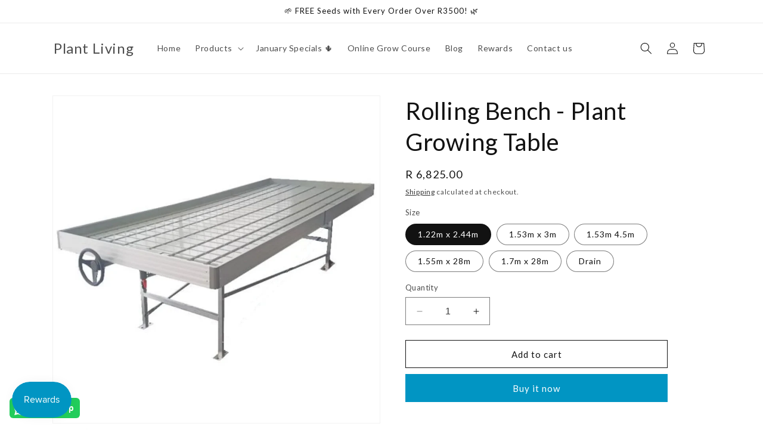

--- FILE ---
content_type: text/html; charset=utf-8
request_url: https://plantliving.co.za/products/rolling-bench-plant-growing-table
body_size: 45461
content:
<!doctype html>
<html class="no-js" lang="en">
  <head>
    <meta charset="utf-8">
    <meta http-equiv="X-UA-Compatible" content="IE=edge">
    <meta name="viewport" content="width=device-width,initial-scale=1">
    <meta name="theme-color" content="">
    <link rel="canonical" href="https://plantliving.co.za/products/rolling-bench-plant-growing-table"><link rel="icon" type="image/png" href="//plantliving.co.za/cdn/shop/files/Plant_living_logo_2_png.png?crop=center&height=32&v=1618215217&width=32"><link rel="preconnect" href="https://fonts.shopifycdn.com" crossorigin><title>
      Rolling Bench - Plant Growing Table
 &ndash; Plant Living</title>

    
      <meta name="description" content="  Rolling Bench - Plant Growing Table Rolling benches are designed with efficiency and convenience in mind.They are designed to be easily moved to the side, allowing you to create alleyways for greenhouse workers - increasing your usable grow space.Optional rolling bench drain allows you to conveniently drain excess wa">
    

    

<meta property="og:site_name" content="Plant Living">
<meta property="og:url" content="https://plantliving.co.za/products/rolling-bench-plant-growing-table">
<meta property="og:title" content="Rolling Bench - Plant Growing Table">
<meta property="og:type" content="product">
<meta property="og:description" content="  Rolling Bench - Plant Growing Table Rolling benches are designed with efficiency and convenience in mind.They are designed to be easily moved to the side, allowing you to create alleyways for greenhouse workers - increasing your usable grow space.Optional rolling bench drain allows you to conveniently drain excess wa"><meta property="og:image" content="http://plantliving.co.za/cdn/shop/products/Screenshot2023-04-14at14.26.32.png?v=1681475459">
  <meta property="og:image:secure_url" content="https://plantliving.co.za/cdn/shop/products/Screenshot2023-04-14at14.26.32.png?v=1681475459">
  <meta property="og:image:width" content="1435">
  <meta property="og:image:height" content="1435"><meta property="og:price:amount" content="286.00">
  <meta property="og:price:currency" content="ZAR"><meta name="twitter:card" content="summary_large_image">
<meta name="twitter:title" content="Rolling Bench - Plant Growing Table">
<meta name="twitter:description" content="  Rolling Bench - Plant Growing Table Rolling benches are designed with efficiency and convenience in mind.They are designed to be easily moved to the side, allowing you to create alleyways for greenhouse workers - increasing your usable grow space.Optional rolling bench drain allows you to conveniently drain excess wa">


    <script src="//plantliving.co.za/cdn/shop/t/7/assets/constants.js?v=58251544750838685771693228177" defer="defer"></script>
    <script src="//plantliving.co.za/cdn/shop/t/7/assets/pubsub.js?v=158357773527763999511693228178" defer="defer"></script>
    <script src="//plantliving.co.za/cdn/shop/t/7/assets/global.js?v=54939145903281508041693228177" defer="defer"></script><script src="//plantliving.co.za/cdn/shop/t/7/assets/animations.js?v=88693664871331136111693228175" defer="defer"></script><script>window.performance && window.performance.mark && window.performance.mark('shopify.content_for_header.start');</script><meta name="google-site-verification" content="rOTCF2h_rhEBfLn6Obvvggj_GJ3uA7qY_bf2jAXWaHQ">
<meta id="shopify-digital-wallet" name="shopify-digital-wallet" content="/44374818980/digital_wallets/dialog">
<link rel="alternate" type="application/json+oembed" href="https://plantliving.co.za/products/rolling-bench-plant-growing-table.oembed">
<script async="async" src="/checkouts/internal/preloads.js?locale=en-ZA"></script>
<script id="shopify-features" type="application/json">{"accessToken":"434b4df02e3f69f123e9db0459bdec39","betas":["rich-media-storefront-analytics"],"domain":"plantliving.co.za","predictiveSearch":true,"shopId":44374818980,"locale":"en"}</script>
<script>var Shopify = Shopify || {};
Shopify.shop = "lurella-hair-south-africa.myshopify.com";
Shopify.locale = "en";
Shopify.currency = {"active":"ZAR","rate":"1.0"};
Shopify.country = "ZA";
Shopify.theme = {"name":"Dawn","id":131329327287,"schema_name":"Dawn","schema_version":"11.0.0","theme_store_id":887,"role":"main"};
Shopify.theme.handle = "null";
Shopify.theme.style = {"id":null,"handle":null};
Shopify.cdnHost = "plantliving.co.za/cdn";
Shopify.routes = Shopify.routes || {};
Shopify.routes.root = "/";</script>
<script type="module">!function(o){(o.Shopify=o.Shopify||{}).modules=!0}(window);</script>
<script>!function(o){function n(){var o=[];function n(){o.push(Array.prototype.slice.apply(arguments))}return n.q=o,n}var t=o.Shopify=o.Shopify||{};t.loadFeatures=n(),t.autoloadFeatures=n()}(window);</script>
<script id="shop-js-analytics" type="application/json">{"pageType":"product"}</script>
<script defer="defer" async type="module" src="//plantliving.co.za/cdn/shopifycloud/shop-js/modules/v2/client.init-shop-cart-sync_C5BV16lS.en.esm.js"></script>
<script defer="defer" async type="module" src="//plantliving.co.za/cdn/shopifycloud/shop-js/modules/v2/chunk.common_CygWptCX.esm.js"></script>
<script type="module">
  await import("//plantliving.co.za/cdn/shopifycloud/shop-js/modules/v2/client.init-shop-cart-sync_C5BV16lS.en.esm.js");
await import("//plantliving.co.za/cdn/shopifycloud/shop-js/modules/v2/chunk.common_CygWptCX.esm.js");

  window.Shopify.SignInWithShop?.initShopCartSync?.({"fedCMEnabled":true,"windoidEnabled":true});

</script>
<script>(function() {
  var isLoaded = false;
  function asyncLoad() {
    if (isLoaded) return;
    isLoaded = true;
    var urls = ["https:\/\/cdn.provesrc.com\/provesrc.js?apiKey=eyJhbGciOiJIUzI1NiIsInR5cCI6IkpXVCJ9.eyJhY2NvdW50SWQiOiI1Zjg0MjRiMTBkNWFhMzJhNjFjYjZmN2QiLCJpYXQiOjE2MDI0OTU2NjV9.fPNw0g78Rws1UIKTU6JbnMC3y9j76nTLAjT6iZUjtos\u0026shop=lurella-hair-south-africa.myshopify.com","https:\/\/static2.rapidsearch.dev\/resultpage.js?shop=lurella-hair-south-africa.myshopify.com","https:\/\/js.smile.io\/v1\/smile-shopify.js?shop=lurella-hair-south-africa.myshopify.com","https:\/\/cdn-app.cart-bot.net\/public\/js\/append.js?shop=lurella-hair-south-africa.myshopify.com","https:\/\/chimpstatic.com\/mcjs-connected\/js\/users\/ab5d0083cffebfac8afe36efc\/e98a093bf7d74a1ac0494b765.js?shop=lurella-hair-south-africa.myshopify.com","https:\/\/static.klaviyo.com\/onsite\/js\/R8mCWv\/klaviyo.js?company_id=R8mCWv\u0026shop=lurella-hair-south-africa.myshopify.com","https:\/\/omnisnippet1.com\/platforms\/shopify.js?source=scriptTag\u0026v=2025-05-15T12\u0026shop=lurella-hair-south-africa.myshopify.com","https:\/\/configs.carthike.com\/carthike.js?shop=lurella-hair-south-africa.myshopify.com"];
    for (var i = 0; i < urls.length; i++) {
      var s = document.createElement('script');
      s.type = 'text/javascript';
      s.async = true;
      s.src = urls[i];
      var x = document.getElementsByTagName('script')[0];
      x.parentNode.insertBefore(s, x);
    }
  };
  if(window.attachEvent) {
    window.attachEvent('onload', asyncLoad);
  } else {
    window.addEventListener('load', asyncLoad, false);
  }
})();</script>
<script id="__st">var __st={"a":44374818980,"offset":7200,"reqid":"d1715d92-e799-419b-863e-6b00d1fc2e1b-1768708251","pageurl":"plantliving.co.za\/products\/rolling-bench-plant-growing-table","u":"84f2105c0e63","p":"product","rtyp":"product","rid":7306768646327};</script>
<script>window.ShopifyPaypalV4VisibilityTracking = true;</script>
<script id="captcha-bootstrap">!function(){'use strict';const t='contact',e='account',n='new_comment',o=[[t,t],['blogs',n],['comments',n],[t,'customer']],c=[[e,'customer_login'],[e,'guest_login'],[e,'recover_customer_password'],[e,'create_customer']],r=t=>t.map((([t,e])=>`form[action*='/${t}']:not([data-nocaptcha='true']) input[name='form_type'][value='${e}']`)).join(','),a=t=>()=>t?[...document.querySelectorAll(t)].map((t=>t.form)):[];function s(){const t=[...o],e=r(t);return a(e)}const i='password',u='form_key',d=['recaptcha-v3-token','g-recaptcha-response','h-captcha-response',i],f=()=>{try{return window.sessionStorage}catch{return}},m='__shopify_v',_=t=>t.elements[u];function p(t,e,n=!1){try{const o=window.sessionStorage,c=JSON.parse(o.getItem(e)),{data:r}=function(t){const{data:e,action:n}=t;return t[m]||n?{data:e,action:n}:{data:t,action:n}}(c);for(const[e,n]of Object.entries(r))t.elements[e]&&(t.elements[e].value=n);n&&o.removeItem(e)}catch(o){console.error('form repopulation failed',{error:o})}}const l='form_type',E='cptcha';function T(t){t.dataset[E]=!0}const w=window,h=w.document,L='Shopify',v='ce_forms',y='captcha';let A=!1;((t,e)=>{const n=(g='f06e6c50-85a8-45c8-87d0-21a2b65856fe',I='https://cdn.shopify.com/shopifycloud/storefront-forms-hcaptcha/ce_storefront_forms_captcha_hcaptcha.v1.5.2.iife.js',D={infoText:'Protected by hCaptcha',privacyText:'Privacy',termsText:'Terms'},(t,e,n)=>{const o=w[L][v],c=o.bindForm;if(c)return c(t,g,e,D).then(n);var r;o.q.push([[t,g,e,D],n]),r=I,A||(h.body.append(Object.assign(h.createElement('script'),{id:'captcha-provider',async:!0,src:r})),A=!0)});var g,I,D;w[L]=w[L]||{},w[L][v]=w[L][v]||{},w[L][v].q=[],w[L][y]=w[L][y]||{},w[L][y].protect=function(t,e){n(t,void 0,e),T(t)},Object.freeze(w[L][y]),function(t,e,n,w,h,L){const[v,y,A,g]=function(t,e,n){const i=e?o:[],u=t?c:[],d=[...i,...u],f=r(d),m=r(i),_=r(d.filter((([t,e])=>n.includes(e))));return[a(f),a(m),a(_),s()]}(w,h,L),I=t=>{const e=t.target;return e instanceof HTMLFormElement?e:e&&e.form},D=t=>v().includes(t);t.addEventListener('submit',(t=>{const e=I(t);if(!e)return;const n=D(e)&&!e.dataset.hcaptchaBound&&!e.dataset.recaptchaBound,o=_(e),c=g().includes(e)&&(!o||!o.value);(n||c)&&t.preventDefault(),c&&!n&&(function(t){try{if(!f())return;!function(t){const e=f();if(!e)return;const n=_(t);if(!n)return;const o=n.value;o&&e.removeItem(o)}(t);const e=Array.from(Array(32),(()=>Math.random().toString(36)[2])).join('');!function(t,e){_(t)||t.append(Object.assign(document.createElement('input'),{type:'hidden',name:u})),t.elements[u].value=e}(t,e),function(t,e){const n=f();if(!n)return;const o=[...t.querySelectorAll(`input[type='${i}']`)].map((({name:t})=>t)),c=[...d,...o],r={};for(const[a,s]of new FormData(t).entries())c.includes(a)||(r[a]=s);n.setItem(e,JSON.stringify({[m]:1,action:t.action,data:r}))}(t,e)}catch(e){console.error('failed to persist form',e)}}(e),e.submit())}));const S=(t,e)=>{t&&!t.dataset[E]&&(n(t,e.some((e=>e===t))),T(t))};for(const o of['focusin','change'])t.addEventListener(o,(t=>{const e=I(t);D(e)&&S(e,y())}));const B=e.get('form_key'),M=e.get(l),P=B&&M;t.addEventListener('DOMContentLoaded',(()=>{const t=y();if(P)for(const e of t)e.elements[l].value===M&&p(e,B);[...new Set([...A(),...v().filter((t=>'true'===t.dataset.shopifyCaptcha))])].forEach((e=>S(e,t)))}))}(h,new URLSearchParams(w.location.search),n,t,e,['guest_login'])})(!0,!1)}();</script>
<script integrity="sha256-4kQ18oKyAcykRKYeNunJcIwy7WH5gtpwJnB7kiuLZ1E=" data-source-attribution="shopify.loadfeatures" defer="defer" src="//plantliving.co.za/cdn/shopifycloud/storefront/assets/storefront/load_feature-a0a9edcb.js" crossorigin="anonymous"></script>
<script data-source-attribution="shopify.dynamic_checkout.dynamic.init">var Shopify=Shopify||{};Shopify.PaymentButton=Shopify.PaymentButton||{isStorefrontPortableWallets:!0,init:function(){window.Shopify.PaymentButton.init=function(){};var t=document.createElement("script");t.src="https://plantliving.co.za/cdn/shopifycloud/portable-wallets/latest/portable-wallets.en.js",t.type="module",document.head.appendChild(t)}};
</script>
<script data-source-attribution="shopify.dynamic_checkout.buyer_consent">
  function portableWalletsHideBuyerConsent(e){var t=document.getElementById("shopify-buyer-consent"),n=document.getElementById("shopify-subscription-policy-button");t&&n&&(t.classList.add("hidden"),t.setAttribute("aria-hidden","true"),n.removeEventListener("click",e))}function portableWalletsShowBuyerConsent(e){var t=document.getElementById("shopify-buyer-consent"),n=document.getElementById("shopify-subscription-policy-button");t&&n&&(t.classList.remove("hidden"),t.removeAttribute("aria-hidden"),n.addEventListener("click",e))}window.Shopify?.PaymentButton&&(window.Shopify.PaymentButton.hideBuyerConsent=portableWalletsHideBuyerConsent,window.Shopify.PaymentButton.showBuyerConsent=portableWalletsShowBuyerConsent);
</script>
<script>
  function portableWalletsCleanup(e){e&&e.src&&console.error("Failed to load portable wallets script "+e.src);var t=document.querySelectorAll("shopify-accelerated-checkout .shopify-payment-button__skeleton, shopify-accelerated-checkout-cart .wallet-cart-button__skeleton"),e=document.getElementById("shopify-buyer-consent");for(let e=0;e<t.length;e++)t[e].remove();e&&e.remove()}function portableWalletsNotLoadedAsModule(e){e instanceof ErrorEvent&&"string"==typeof e.message&&e.message.includes("import.meta")&&"string"==typeof e.filename&&e.filename.includes("portable-wallets")&&(window.removeEventListener("error",portableWalletsNotLoadedAsModule),window.Shopify.PaymentButton.failedToLoad=e,"loading"===document.readyState?document.addEventListener("DOMContentLoaded",window.Shopify.PaymentButton.init):window.Shopify.PaymentButton.init())}window.addEventListener("error",portableWalletsNotLoadedAsModule);
</script>

<script type="module" src="https://plantliving.co.za/cdn/shopifycloud/portable-wallets/latest/portable-wallets.en.js" onError="portableWalletsCleanup(this)" crossorigin="anonymous"></script>
<script nomodule>
  document.addEventListener("DOMContentLoaded", portableWalletsCleanup);
</script>

<link id="shopify-accelerated-checkout-styles" rel="stylesheet" media="screen" href="https://plantliving.co.za/cdn/shopifycloud/portable-wallets/latest/accelerated-checkout-backwards-compat.css" crossorigin="anonymous">
<style id="shopify-accelerated-checkout-cart">
        #shopify-buyer-consent {
  margin-top: 1em;
  display: inline-block;
  width: 100%;
}

#shopify-buyer-consent.hidden {
  display: none;
}

#shopify-subscription-policy-button {
  background: none;
  border: none;
  padding: 0;
  text-decoration: underline;
  font-size: inherit;
  cursor: pointer;
}

#shopify-subscription-policy-button::before {
  box-shadow: none;
}

      </style>
<script id="sections-script" data-sections="header" defer="defer" src="//plantliving.co.za/cdn/shop/t/7/compiled_assets/scripts.js?v=1067"></script>
<script>window.performance && window.performance.mark && window.performance.mark('shopify.content_for_header.end');</script>


    <style data-shopify>
      @font-face {
  font-family: Lato;
  font-weight: 400;
  font-style: normal;
  font-display: swap;
  src: url("//plantliving.co.za/cdn/fonts/lato/lato_n4.c3b93d431f0091c8be23185e15c9d1fee1e971c5.woff2") format("woff2"),
       url("//plantliving.co.za/cdn/fonts/lato/lato_n4.d5c00c781efb195594fd2fd4ad04f7882949e327.woff") format("woff");
}

      @font-face {
  font-family: Lato;
  font-weight: 700;
  font-style: normal;
  font-display: swap;
  src: url("//plantliving.co.za/cdn/fonts/lato/lato_n7.900f219bc7337bc57a7a2151983f0a4a4d9d5dcf.woff2") format("woff2"),
       url("//plantliving.co.za/cdn/fonts/lato/lato_n7.a55c60751adcc35be7c4f8a0313f9698598612ee.woff") format("woff");
}

      @font-face {
  font-family: Lato;
  font-weight: 400;
  font-style: italic;
  font-display: swap;
  src: url("//plantliving.co.za/cdn/fonts/lato/lato_i4.09c847adc47c2fefc3368f2e241a3712168bc4b6.woff2") format("woff2"),
       url("//plantliving.co.za/cdn/fonts/lato/lato_i4.3c7d9eb6c1b0a2bf62d892c3ee4582b016d0f30c.woff") format("woff");
}

      @font-face {
  font-family: Lato;
  font-weight: 700;
  font-style: italic;
  font-display: swap;
  src: url("//plantliving.co.za/cdn/fonts/lato/lato_i7.16ba75868b37083a879b8dd9f2be44e067dfbf92.woff2") format("woff2"),
       url("//plantliving.co.za/cdn/fonts/lato/lato_i7.4c07c2b3b7e64ab516aa2f2081d2bb0366b9dce8.woff") format("woff");
}

      @font-face {
  font-family: Lato;
  font-weight: 400;
  font-style: normal;
  font-display: swap;
  src: url("//plantliving.co.za/cdn/fonts/lato/lato_n4.c3b93d431f0091c8be23185e15c9d1fee1e971c5.woff2") format("woff2"),
       url("//plantliving.co.za/cdn/fonts/lato/lato_n4.d5c00c781efb195594fd2fd4ad04f7882949e327.woff") format("woff");
}


      
        :root,
        .color-background-1 {
          --color-background: 255,255,255;
        
          --gradient-background: #ffffff;
        
        --color-foreground: 18,18,18;
        --color-shadow: 18,18,18;
        --color-button: 1,149,195;
        --color-button-text: 255,255,255;
        --color-secondary-button: 255,255,255;
        --color-secondary-button-text: 18,18,18;
        --color-link: 18,18,18;
        --color-badge-foreground: 18,18,18;
        --color-badge-background: 255,255,255;
        --color-badge-border: 18,18,18;
        --payment-terms-background-color: rgb(255 255 255);
      }
      
        
        .color-background-2 {
          --color-background: 243,243,243;
        
          --gradient-background: #f3f3f3;
        
        --color-foreground: 18,18,18;
        --color-shadow: 18,18,18;
        --color-button: 18,18,18;
        --color-button-text: 243,243,243;
        --color-secondary-button: 243,243,243;
        --color-secondary-button-text: 18,18,18;
        --color-link: 18,18,18;
        --color-badge-foreground: 18,18,18;
        --color-badge-background: 243,243,243;
        --color-badge-border: 18,18,18;
        --payment-terms-background-color: rgb(243 243 243);
      }
      
        
        .color-inverse {
          --color-background: 36,40,51;
        
          --gradient-background: #242833;
        
        --color-foreground: 255,255,255;
        --color-shadow: 18,18,18;
        --color-button: 255,255,255;
        --color-button-text: 0,0,0;
        --color-secondary-button: 36,40,51;
        --color-secondary-button-text: 255,255,255;
        --color-link: 255,255,255;
        --color-badge-foreground: 255,255,255;
        --color-badge-background: 36,40,51;
        --color-badge-border: 255,255,255;
        --payment-terms-background-color: rgb(36 40 51);
      }
      
        
        .color-accent-1 {
          --color-background: 18,18,18;
        
          --gradient-background: #121212;
        
        --color-foreground: 255,255,255;
        --color-shadow: 18,18,18;
        --color-button: 255,255,255;
        --color-button-text: 18,18,18;
        --color-secondary-button: 18,18,18;
        --color-secondary-button-text: 255,255,255;
        --color-link: 255,255,255;
        --color-badge-foreground: 255,255,255;
        --color-badge-background: 18,18,18;
        --color-badge-border: 255,255,255;
        --payment-terms-background-color: rgb(18 18 18);
      }
      
        
        .color-accent-2 {
          --color-background: 51,79,180;
        
          --gradient-background: #334fb4;
        
        --color-foreground: 255,255,255;
        --color-shadow: 18,18,18;
        --color-button: 255,255,255;
        --color-button-text: 51,79,180;
        --color-secondary-button: 51,79,180;
        --color-secondary-button-text: 255,255,255;
        --color-link: 255,255,255;
        --color-badge-foreground: 255,255,255;
        --color-badge-background: 51,79,180;
        --color-badge-border: 255,255,255;
        --payment-terms-background-color: rgb(51 79 180);
      }
      
        
        .color-scheme-37ab1ede-aa5d-4de3-ad07-7c7fbdbd3baf {
          --color-background: 255,255,255;
        
          --gradient-background: #ffffff;
        
        --color-foreground: 18,18,18;
        --color-shadow: 18,18,18;
        --color-button: 1,149,195;
        --color-button-text: 255,255,255;
        --color-secondary-button: 255,255,255;
        --color-secondary-button-text: 18,18,18;
        --color-link: 18,18,18;
        --color-badge-foreground: 18,18,18;
        --color-badge-background: 255,255,255;
        --color-badge-border: 18,18,18;
        --payment-terms-background-color: rgb(255 255 255);
      }
      

      body, .color-background-1, .color-background-2, .color-inverse, .color-accent-1, .color-accent-2, .color-scheme-37ab1ede-aa5d-4de3-ad07-7c7fbdbd3baf {
        color: rgba(var(--color-foreground), 0.75);
        background-color: rgb(var(--color-background));
      }

      :root {
        --font-body-family: Lato, sans-serif;
        --font-body-style: normal;
        --font-body-weight: 400;
        --font-body-weight-bold: 700;

        --font-heading-family: Lato, sans-serif;
        --font-heading-style: normal;
        --font-heading-weight: 400;

        --font-body-scale: 1.0;
        --font-heading-scale: 1.0;

        --media-padding: px;
        --media-border-opacity: 0.05;
        --media-border-width: 1px;
        --media-radius: 0px;
        --media-shadow-opacity: 0.0;
        --media-shadow-horizontal-offset: 0px;
        --media-shadow-vertical-offset: 4px;
        --media-shadow-blur-radius: 5px;
        --media-shadow-visible: 0;

        --page-width: 120rem;
        --page-width-margin: 0rem;

        --product-card-image-padding: 0.0rem;
        --product-card-corner-radius: 0.0rem;
        --product-card-text-alignment: left;
        --product-card-border-width: 0.0rem;
        --product-card-border-opacity: 0.1;
        --product-card-shadow-opacity: 0.0;
        --product-card-shadow-visible: 0;
        --product-card-shadow-horizontal-offset: 0.0rem;
        --product-card-shadow-vertical-offset: 0.4rem;
        --product-card-shadow-blur-radius: 0.5rem;

        --collection-card-image-padding: 0.0rem;
        --collection-card-corner-radius: 0.0rem;
        --collection-card-text-alignment: left;
        --collection-card-border-width: 0.0rem;
        --collection-card-border-opacity: 0.1;
        --collection-card-shadow-opacity: 0.0;
        --collection-card-shadow-visible: 0;
        --collection-card-shadow-horizontal-offset: 0.0rem;
        --collection-card-shadow-vertical-offset: 0.4rem;
        --collection-card-shadow-blur-radius: 0.5rem;

        --blog-card-image-padding: 0.0rem;
        --blog-card-corner-radius: 0.0rem;
        --blog-card-text-alignment: left;
        --blog-card-border-width: 0.0rem;
        --blog-card-border-opacity: 0.1;
        --blog-card-shadow-opacity: 0.0;
        --blog-card-shadow-visible: 0;
        --blog-card-shadow-horizontal-offset: 0.0rem;
        --blog-card-shadow-vertical-offset: 0.4rem;
        --blog-card-shadow-blur-radius: 0.5rem;

        --badge-corner-radius: 4.0rem;

        --popup-border-width: 1px;
        --popup-border-opacity: 0.1;
        --popup-corner-radius: 0px;
        --popup-shadow-opacity: 0.05;
        --popup-shadow-horizontal-offset: 0px;
        --popup-shadow-vertical-offset: 4px;
        --popup-shadow-blur-radius: 5px;

        --drawer-border-width: 1px;
        --drawer-border-opacity: 0.1;
        --drawer-shadow-opacity: 0.0;
        --drawer-shadow-horizontal-offset: 0px;
        --drawer-shadow-vertical-offset: 4px;
        --drawer-shadow-blur-radius: 5px;

        --spacing-sections-desktop: 0px;
        --spacing-sections-mobile: 0px;

        --grid-desktop-vertical-spacing: 8px;
        --grid-desktop-horizontal-spacing: 8px;
        --grid-mobile-vertical-spacing: 4px;
        --grid-mobile-horizontal-spacing: 4px;

        --text-boxes-border-opacity: 0.1;
        --text-boxes-border-width: 0px;
        --text-boxes-radius: 0px;
        --text-boxes-shadow-opacity: 0.0;
        --text-boxes-shadow-visible: 0;
        --text-boxes-shadow-horizontal-offset: 0px;
        --text-boxes-shadow-vertical-offset: 4px;
        --text-boxes-shadow-blur-radius: 5px;

        --buttons-radius: 0px;
        --buttons-radius-outset: 0px;
        --buttons-border-width: 1px;
        --buttons-border-opacity: 1.0;
        --buttons-shadow-opacity: 0.0;
        --buttons-shadow-visible: 0;
        --buttons-shadow-horizontal-offset: 0px;
        --buttons-shadow-vertical-offset: 4px;
        --buttons-shadow-blur-radius: 5px;
        --buttons-border-offset: 0px;

        --inputs-radius: 0px;
        --inputs-border-width: 1px;
        --inputs-border-opacity: 0.55;
        --inputs-shadow-opacity: 0.0;
        --inputs-shadow-horizontal-offset: 0px;
        --inputs-margin-offset: 0px;
        --inputs-shadow-vertical-offset: 4px;
        --inputs-shadow-blur-radius: 5px;
        --inputs-radius-outset: 0px;

        --variant-pills-radius: 40px;
        --variant-pills-border-width: 1px;
        --variant-pills-border-opacity: 0.55;
        --variant-pills-shadow-opacity: 0.0;
        --variant-pills-shadow-horizontal-offset: 0px;
        --variant-pills-shadow-vertical-offset: 4px;
        --variant-pills-shadow-blur-radius: 5px;
      }

      *,
      *::before,
      *::after {
        box-sizing: inherit;
      }

      html {
        box-sizing: border-box;
        font-size: calc(var(--font-body-scale) * 62.5%);
        height: 100%;
      }

      body {
        display: grid;
        grid-template-rows: auto auto 1fr auto;
        grid-template-columns: 100%;
        min-height: 100%;
        margin: 0;
        font-size: 1.5rem;
        letter-spacing: 0.06rem;
        line-height: calc(1 + 0.8 / var(--font-body-scale));
        font-family: var(--font-body-family);
        font-style: var(--font-body-style);
        font-weight: var(--font-body-weight);
      }

      @media screen and (min-width: 750px) {
        body {
          font-size: 1.6rem;
        }
      }
    </style>

    <link href="//plantliving.co.za/cdn/shop/t/7/assets/base.css?v=165191016556652226921693228175" rel="stylesheet" type="text/css" media="all" />
<link rel="preload" as="font" href="//plantliving.co.za/cdn/fonts/lato/lato_n4.c3b93d431f0091c8be23185e15c9d1fee1e971c5.woff2" type="font/woff2" crossorigin><link rel="preload" as="font" href="//plantliving.co.za/cdn/fonts/lato/lato_n4.c3b93d431f0091c8be23185e15c9d1fee1e971c5.woff2" type="font/woff2" crossorigin><link href="//plantliving.co.za/cdn/shop/t/7/assets/component-localization-form.css?v=143319823105703127341693228176" rel="stylesheet" type="text/css" media="all" />
      <script src="//plantliving.co.za/cdn/shop/t/7/assets/localization-form.js?v=161644695336821385561693228177" defer="defer"></script><link
        rel="stylesheet"
        href="//plantliving.co.za/cdn/shop/t/7/assets/component-predictive-search.css?v=118923337488134913561693228176"
        media="print"
        onload="this.media='all'"
      ><script>
      document.documentElement.className = document.documentElement.className.replace('no-js', 'js');
      if (Shopify.designMode) {
        document.documentElement.classList.add('shopify-design-mode');
      }
    </script>
    


  <script type="text/javascript">
    window.RapidSearchAdmin = false;
  </script>


<!-- BEGIN app block: shopify://apps/yotpo-product-reviews/blocks/settings/eb7dfd7d-db44-4334-bc49-c893b51b36cf -->


  <script type="text/javascript" src="https://cdn-widgetsrepository.yotpo.com/v1/loader/VAFBE1Eq8aBpJXC0d05G5Y2sTBklNOqHMGd9AgVI?languageCode=en" async></script>



  
<!-- END app block --><!-- BEGIN app block: shopify://apps/zotek-facebook-tiktok-pixel/blocks/pixelEmbed/e17ae0a7-f600-440d-80e8-705183c6ec36 --><!-- END app block --><!-- BEGIN app block: shopify://apps/yotpo-product-reviews/blocks/reviews_tab/eb7dfd7d-db44-4334-bc49-c893b51b36cf -->



<!-- END app block --><!-- BEGIN app block: shopify://apps/frequently-bought/blocks/app-embed-block/b1a8cbea-c844-4842-9529-7c62dbab1b1f --><script>
    window.codeblackbelt = window.codeblackbelt || {};
    window.codeblackbelt.shop = window.codeblackbelt.shop || 'lurella-hair-south-africa.myshopify.com';
    
        window.codeblackbelt.productId = 7306768646327;</script><script src="//cdn.codeblackbelt.com/widgets/frequently-bought-together/main.min.js?version=2026011805+0200" async></script>
 <!-- END app block --><script src="https://cdn.shopify.com/extensions/019ab370-3427-7dfe-9e9e-e24647f8564c/cartbite-75/assets/cartbite-embed.js" type="text/javascript" defer="defer"></script>
<script src="https://cdn.shopify.com/extensions/019bc7e9-d98c-71e0-bb25-69de9349bf29/smile-io-266/assets/smile-loader.js" type="text/javascript" defer="defer"></script>
<script src="https://cdn.shopify.com/extensions/019bb588-f25a-7400-b6c4-178a7c1bc564/facebook-multiple-pixel-10-76/assets/embedded.js" type="text/javascript" defer="defer"></script>
<link href="https://monorail-edge.shopifysvc.com" rel="dns-prefetch">
<script>(function(){if ("sendBeacon" in navigator && "performance" in window) {try {var session_token_from_headers = performance.getEntriesByType('navigation')[0].serverTiming.find(x => x.name == '_s').description;} catch {var session_token_from_headers = undefined;}var session_cookie_matches = document.cookie.match(/_shopify_s=([^;]*)/);var session_token_from_cookie = session_cookie_matches && session_cookie_matches.length === 2 ? session_cookie_matches[1] : "";var session_token = session_token_from_headers || session_token_from_cookie || "";function handle_abandonment_event(e) {var entries = performance.getEntries().filter(function(entry) {return /monorail-edge.shopifysvc.com/.test(entry.name);});if (!window.abandonment_tracked && entries.length === 0) {window.abandonment_tracked = true;var currentMs = Date.now();var navigation_start = performance.timing.navigationStart;var payload = {shop_id: 44374818980,url: window.location.href,navigation_start,duration: currentMs - navigation_start,session_token,page_type: "product"};window.navigator.sendBeacon("https://monorail-edge.shopifysvc.com/v1/produce", JSON.stringify({schema_id: "online_store_buyer_site_abandonment/1.1",payload: payload,metadata: {event_created_at_ms: currentMs,event_sent_at_ms: currentMs}}));}}window.addEventListener('pagehide', handle_abandonment_event);}}());</script>
<script id="web-pixels-manager-setup">(function e(e,d,r,n,o){if(void 0===o&&(o={}),!Boolean(null===(a=null===(i=window.Shopify)||void 0===i?void 0:i.analytics)||void 0===a?void 0:a.replayQueue)){var i,a;window.Shopify=window.Shopify||{};var t=window.Shopify;t.analytics=t.analytics||{};var s=t.analytics;s.replayQueue=[],s.publish=function(e,d,r){return s.replayQueue.push([e,d,r]),!0};try{self.performance.mark("wpm:start")}catch(e){}var l=function(){var e={modern:/Edge?\/(1{2}[4-9]|1[2-9]\d|[2-9]\d{2}|\d{4,})\.\d+(\.\d+|)|Firefox\/(1{2}[4-9]|1[2-9]\d|[2-9]\d{2}|\d{4,})\.\d+(\.\d+|)|Chrom(ium|e)\/(9{2}|\d{3,})\.\d+(\.\d+|)|(Maci|X1{2}).+ Version\/(15\.\d+|(1[6-9]|[2-9]\d|\d{3,})\.\d+)([,.]\d+|)( \(\w+\)|)( Mobile\/\w+|) Safari\/|Chrome.+OPR\/(9{2}|\d{3,})\.\d+\.\d+|(CPU[ +]OS|iPhone[ +]OS|CPU[ +]iPhone|CPU IPhone OS|CPU iPad OS)[ +]+(15[._]\d+|(1[6-9]|[2-9]\d|\d{3,})[._]\d+)([._]\d+|)|Android:?[ /-](13[3-9]|1[4-9]\d|[2-9]\d{2}|\d{4,})(\.\d+|)(\.\d+|)|Android.+Firefox\/(13[5-9]|1[4-9]\d|[2-9]\d{2}|\d{4,})\.\d+(\.\d+|)|Android.+Chrom(ium|e)\/(13[3-9]|1[4-9]\d|[2-9]\d{2}|\d{4,})\.\d+(\.\d+|)|SamsungBrowser\/([2-9]\d|\d{3,})\.\d+/,legacy:/Edge?\/(1[6-9]|[2-9]\d|\d{3,})\.\d+(\.\d+|)|Firefox\/(5[4-9]|[6-9]\d|\d{3,})\.\d+(\.\d+|)|Chrom(ium|e)\/(5[1-9]|[6-9]\d|\d{3,})\.\d+(\.\d+|)([\d.]+$|.*Safari\/(?![\d.]+ Edge\/[\d.]+$))|(Maci|X1{2}).+ Version\/(10\.\d+|(1[1-9]|[2-9]\d|\d{3,})\.\d+)([,.]\d+|)( \(\w+\)|)( Mobile\/\w+|) Safari\/|Chrome.+OPR\/(3[89]|[4-9]\d|\d{3,})\.\d+\.\d+|(CPU[ +]OS|iPhone[ +]OS|CPU[ +]iPhone|CPU IPhone OS|CPU iPad OS)[ +]+(10[._]\d+|(1[1-9]|[2-9]\d|\d{3,})[._]\d+)([._]\d+|)|Android:?[ /-](13[3-9]|1[4-9]\d|[2-9]\d{2}|\d{4,})(\.\d+|)(\.\d+|)|Mobile Safari.+OPR\/([89]\d|\d{3,})\.\d+\.\d+|Android.+Firefox\/(13[5-9]|1[4-9]\d|[2-9]\d{2}|\d{4,})\.\d+(\.\d+|)|Android.+Chrom(ium|e)\/(13[3-9]|1[4-9]\d|[2-9]\d{2}|\d{4,})\.\d+(\.\d+|)|Android.+(UC? ?Browser|UCWEB|U3)[ /]?(15\.([5-9]|\d{2,})|(1[6-9]|[2-9]\d|\d{3,})\.\d+)\.\d+|SamsungBrowser\/(5\.\d+|([6-9]|\d{2,})\.\d+)|Android.+MQ{2}Browser\/(14(\.(9|\d{2,})|)|(1[5-9]|[2-9]\d|\d{3,})(\.\d+|))(\.\d+|)|K[Aa][Ii]OS\/(3\.\d+|([4-9]|\d{2,})\.\d+)(\.\d+|)/},d=e.modern,r=e.legacy,n=navigator.userAgent;return n.match(d)?"modern":n.match(r)?"legacy":"unknown"}(),u="modern"===l?"modern":"legacy",c=(null!=n?n:{modern:"",legacy:""})[u],f=function(e){return[e.baseUrl,"/wpm","/b",e.hashVersion,"modern"===e.buildTarget?"m":"l",".js"].join("")}({baseUrl:d,hashVersion:r,buildTarget:u}),m=function(e){var d=e.version,r=e.bundleTarget,n=e.surface,o=e.pageUrl,i=e.monorailEndpoint;return{emit:function(e){var a=e.status,t=e.errorMsg,s=(new Date).getTime(),l=JSON.stringify({metadata:{event_sent_at_ms:s},events:[{schema_id:"web_pixels_manager_load/3.1",payload:{version:d,bundle_target:r,page_url:o,status:a,surface:n,error_msg:t},metadata:{event_created_at_ms:s}}]});if(!i)return console&&console.warn&&console.warn("[Web Pixels Manager] No Monorail endpoint provided, skipping logging."),!1;try{return self.navigator.sendBeacon.bind(self.navigator)(i,l)}catch(e){}var u=new XMLHttpRequest;try{return u.open("POST",i,!0),u.setRequestHeader("Content-Type","text/plain"),u.send(l),!0}catch(e){return console&&console.warn&&console.warn("[Web Pixels Manager] Got an unhandled error while logging to Monorail."),!1}}}}({version:r,bundleTarget:l,surface:e.surface,pageUrl:self.location.href,monorailEndpoint:e.monorailEndpoint});try{o.browserTarget=l,function(e){var d=e.src,r=e.async,n=void 0===r||r,o=e.onload,i=e.onerror,a=e.sri,t=e.scriptDataAttributes,s=void 0===t?{}:t,l=document.createElement("script"),u=document.querySelector("head"),c=document.querySelector("body");if(l.async=n,l.src=d,a&&(l.integrity=a,l.crossOrigin="anonymous"),s)for(var f in s)if(Object.prototype.hasOwnProperty.call(s,f))try{l.dataset[f]=s[f]}catch(e){}if(o&&l.addEventListener("load",o),i&&l.addEventListener("error",i),u)u.appendChild(l);else{if(!c)throw new Error("Did not find a head or body element to append the script");c.appendChild(l)}}({src:f,async:!0,onload:function(){if(!function(){var e,d;return Boolean(null===(d=null===(e=window.Shopify)||void 0===e?void 0:e.analytics)||void 0===d?void 0:d.initialized)}()){var d=window.webPixelsManager.init(e)||void 0;if(d){var r=window.Shopify.analytics;r.replayQueue.forEach((function(e){var r=e[0],n=e[1],o=e[2];d.publishCustomEvent(r,n,o)})),r.replayQueue=[],r.publish=d.publishCustomEvent,r.visitor=d.visitor,r.initialized=!0}}},onerror:function(){return m.emit({status:"failed",errorMsg:"".concat(f," has failed to load")})},sri:function(e){var d=/^sha384-[A-Za-z0-9+/=]+$/;return"string"==typeof e&&d.test(e)}(c)?c:"",scriptDataAttributes:o}),m.emit({status:"loading"})}catch(e){m.emit({status:"failed",errorMsg:(null==e?void 0:e.message)||"Unknown error"})}}})({shopId: 44374818980,storefrontBaseUrl: "https://plantliving.co.za",extensionsBaseUrl: "https://extensions.shopifycdn.com/cdn/shopifycloud/web-pixels-manager",monorailEndpoint: "https://monorail-edge.shopifysvc.com/unstable/produce_batch",surface: "storefront-renderer",enabledBetaFlags: ["2dca8a86"],webPixelsConfigList: [{"id":"1176830135","configuration":"{\"accountID\":\"44374818980\"}","eventPayloadVersion":"v1","runtimeContext":"STRICT","scriptVersion":"3c72ff377e9d92ad2f15992c3c493e7f","type":"APP","apiClientId":5263155,"privacyPurposes":[],"dataSharingAdjustments":{"protectedCustomerApprovalScopes":["read_customer_address","read_customer_email","read_customer_name","read_customer_personal_data","read_customer_phone"]}},{"id":"896041143","configuration":"{\"storeId\":\"lurella-hair-south-africa.myshopify.com\"}","eventPayloadVersion":"v1","runtimeContext":"STRICT","scriptVersion":"e7ff4835c2df0be089f361b898b8b040","type":"APP","apiClientId":3440817,"privacyPurposes":["ANALYTICS"],"dataSharingAdjustments":{"protectedCustomerApprovalScopes":["read_customer_personal_data"]}},{"id":"626196663","configuration":"{\"accountID\":\"lurella-hair-south-africa.myshopify.com\"}","eventPayloadVersion":"v1","runtimeContext":"STRICT","scriptVersion":"98ecdd7e650c8ae5ae0ba1621334841a","type":"APP","apiClientId":78120484865,"privacyPurposes":["SALE_OF_DATA"],"dataSharingAdjustments":{"protectedCustomerApprovalScopes":["read_customer_address","read_customer_email","read_customer_name","read_customer_personal_data","read_customer_phone"]}},{"id":"452591799","configuration":"{\"config\":\"{\\\"pixel_id\\\":\\\"G-6JB7VKF9W1\\\",\\\"target_country\\\":\\\"ZA\\\",\\\"gtag_events\\\":[{\\\"type\\\":\\\"search\\\",\\\"action_label\\\":[\\\"G-6JB7VKF9W1\\\",\\\"AW-600399722\\\/G37tCJnEj9wBEOq-pZ4C\\\"]},{\\\"type\\\":\\\"begin_checkout\\\",\\\"action_label\\\":[\\\"G-6JB7VKF9W1\\\",\\\"AW-600399722\\\/oMa6CJbEj9wBEOq-pZ4C\\\"]},{\\\"type\\\":\\\"view_item\\\",\\\"action_label\\\":[\\\"G-6JB7VKF9W1\\\",\\\"AW-600399722\\\/yMoICJDEj9wBEOq-pZ4C\\\",\\\"MC-ZGD7VY23KV\\\"]},{\\\"type\\\":\\\"purchase\\\",\\\"action_label\\\":[\\\"G-6JB7VKF9W1\\\",\\\"AW-600399722\\\/OpdxCI3Ej9wBEOq-pZ4C\\\",\\\"MC-ZGD7VY23KV\\\"]},{\\\"type\\\":\\\"page_view\\\",\\\"action_label\\\":[\\\"G-6JB7VKF9W1\\\",\\\"AW-600399722\\\/i8gNCIrEj9wBEOq-pZ4C\\\",\\\"MC-ZGD7VY23KV\\\"]},{\\\"type\\\":\\\"add_payment_info\\\",\\\"action_label\\\":[\\\"G-6JB7VKF9W1\\\",\\\"AW-600399722\\\/8bG4CJzEj9wBEOq-pZ4C\\\"]},{\\\"type\\\":\\\"add_to_cart\\\",\\\"action_label\\\":[\\\"G-6JB7VKF9W1\\\",\\\"AW-600399722\\\/FKSbCJPEj9wBEOq-pZ4C\\\"]}],\\\"enable_monitoring_mode\\\":false}\"}","eventPayloadVersion":"v1","runtimeContext":"OPEN","scriptVersion":"b2a88bafab3e21179ed38636efcd8a93","type":"APP","apiClientId":1780363,"privacyPurposes":[],"dataSharingAdjustments":{"protectedCustomerApprovalScopes":["read_customer_address","read_customer_email","read_customer_name","read_customer_personal_data","read_customer_phone"]}},{"id":"128942263","configuration":"{\"pixel_id\":\"1244699615905180\",\"pixel_type\":\"facebook_pixel\",\"metaapp_system_user_token\":\"-\"}","eventPayloadVersion":"v1","runtimeContext":"OPEN","scriptVersion":"ca16bc87fe92b6042fbaa3acc2fbdaa6","type":"APP","apiClientId":2329312,"privacyPurposes":["ANALYTICS","MARKETING","SALE_OF_DATA"],"dataSharingAdjustments":{"protectedCustomerApprovalScopes":["read_customer_address","read_customer_email","read_customer_name","read_customer_personal_data","read_customer_phone"]}},{"id":"102138039","configuration":"{\"apiURL\":\"https:\/\/api.omnisend.com\",\"appURL\":\"https:\/\/app.omnisend.com\",\"brandID\":\"66386dc485eafbd14bcd5d7a\",\"trackingURL\":\"https:\/\/wt.omnisendlink.com\"}","eventPayloadVersion":"v1","runtimeContext":"STRICT","scriptVersion":"aa9feb15e63a302383aa48b053211bbb","type":"APP","apiClientId":186001,"privacyPurposes":["ANALYTICS","MARKETING","SALE_OF_DATA"],"dataSharingAdjustments":{"protectedCustomerApprovalScopes":["read_customer_address","read_customer_email","read_customer_name","read_customer_personal_data","read_customer_phone"]}},{"id":"59932855","eventPayloadVersion":"v1","runtimeContext":"LAX","scriptVersion":"1","type":"CUSTOM","privacyPurposes":["MARKETING"],"name":"Meta pixel (migrated)"},{"id":"shopify-app-pixel","configuration":"{}","eventPayloadVersion":"v1","runtimeContext":"STRICT","scriptVersion":"0450","apiClientId":"shopify-pixel","type":"APP","privacyPurposes":["ANALYTICS","MARKETING"]},{"id":"shopify-custom-pixel","eventPayloadVersion":"v1","runtimeContext":"LAX","scriptVersion":"0450","apiClientId":"shopify-pixel","type":"CUSTOM","privacyPurposes":["ANALYTICS","MARKETING"]}],isMerchantRequest: false,initData: {"shop":{"name":"Plant Living","paymentSettings":{"currencyCode":"ZAR"},"myshopifyDomain":"lurella-hair-south-africa.myshopify.com","countryCode":"ZA","storefrontUrl":"https:\/\/plantliving.co.za"},"customer":null,"cart":null,"checkout":null,"productVariants":[{"price":{"amount":6825.0,"currencyCode":"ZAR"},"product":{"title":"Rolling Bench - Plant Growing Table","vendor":"Plant Living","id":"7306768646327","untranslatedTitle":"Rolling Bench - Plant Growing Table","url":"\/products\/rolling-bench-plant-growing-table","type":""},"id":"41775035482295","image":{"src":"\/\/plantliving.co.za\/cdn\/shop\/products\/Screenshot2023-04-14at14.26.32.png?v=1681475459"},"sku":"4653423","title":"1.22m x 2.44m","untranslatedTitle":"1.22m x 2.44m"},{"price":{"amount":11612.0,"currencyCode":"ZAR"},"product":{"title":"Rolling Bench - Plant Growing Table","vendor":"Plant Living","id":"7306768646327","untranslatedTitle":"Rolling Bench - Plant Growing Table","url":"\/products\/rolling-bench-plant-growing-table","type":""},"id":"41775035515063","image":{"src":"\/\/plantliving.co.za\/cdn\/shop\/products\/Screenshot2023-04-14at14.26.32.png?v=1681475459"},"sku":"3124354657687765","title":"1.53m x 3m","untranslatedTitle":"1.53m x 3m"},{"price":{"amount":17419.0,"currencyCode":"ZAR"},"product":{"title":"Rolling Bench - Plant Growing Table","vendor":"Plant Living","id":"7306768646327","untranslatedTitle":"Rolling Bench - Plant Growing Table","url":"\/products\/rolling-bench-plant-growing-table","type":""},"id":"41775035547831","image":{"src":"\/\/plantliving.co.za\/cdn\/shop\/products\/Screenshot2023-04-14at14.26.32.png?v=1681475459"},"sku":"434535635454","title":"1.53m 4.5m","untranslatedTitle":"1.53m 4.5m"},{"price":{"amount":95500.0,"currencyCode":"ZAR"},"product":{"title":"Rolling Bench - Plant Growing Table","vendor":"Plant Living","id":"7306768646327","untranslatedTitle":"Rolling Bench - Plant Growing Table","url":"\/products\/rolling-bench-plant-growing-table","type":""},"id":"41775036072119","image":{"src":"\/\/plantliving.co.za\/cdn\/shop\/products\/Screenshot2023-04-14at14.28.31.png?v=1681475481"},"sku":"","title":"1.55m x 28m","untranslatedTitle":"1.55m x 28m"},{"price":{"amount":64250.0,"currencyCode":"ZAR"},"product":{"title":"Rolling Bench - Plant Growing Table","vendor":"Plant Living","id":"7306768646327","untranslatedTitle":"Rolling Bench - Plant Growing Table","url":"\/products\/rolling-bench-plant-growing-table","type":""},"id":"41775036039351","image":{"src":"\/\/plantliving.co.za\/cdn\/shop\/products\/Screenshot2023-04-14at14.28.31.png?v=1681475481"},"sku":"3553453","title":"1.7m x 28m","untranslatedTitle":"1.7m x 28m"},{"price":{"amount":286.0,"currencyCode":"ZAR"},"product":{"title":"Rolling Bench - Plant Growing Table","vendor":"Plant Living","id":"7306768646327","untranslatedTitle":"Rolling Bench - Plant Growing Table","url":"\/products\/rolling-bench-plant-growing-table","type":""},"id":"41775035580599","image":{"src":"\/\/plantliving.co.za\/cdn\/shop\/products\/Screenshot2023-04-14at14.28.42.png?v=1681475481"},"sku":"32674736463","title":"Drain","untranslatedTitle":"Drain"}],"purchasingCompany":null},},"https://plantliving.co.za/cdn","fcfee988w5aeb613cpc8e4bc33m6693e112",{"modern":"","legacy":""},{"shopId":"44374818980","storefrontBaseUrl":"https:\/\/plantliving.co.za","extensionBaseUrl":"https:\/\/extensions.shopifycdn.com\/cdn\/shopifycloud\/web-pixels-manager","surface":"storefront-renderer","enabledBetaFlags":"[\"2dca8a86\"]","isMerchantRequest":"false","hashVersion":"fcfee988w5aeb613cpc8e4bc33m6693e112","publish":"custom","events":"[[\"page_viewed\",{}],[\"product_viewed\",{\"productVariant\":{\"price\":{\"amount\":6825.0,\"currencyCode\":\"ZAR\"},\"product\":{\"title\":\"Rolling Bench - Plant Growing Table\",\"vendor\":\"Plant Living\",\"id\":\"7306768646327\",\"untranslatedTitle\":\"Rolling Bench - Plant Growing Table\",\"url\":\"\/products\/rolling-bench-plant-growing-table\",\"type\":\"\"},\"id\":\"41775035482295\",\"image\":{\"src\":\"\/\/plantliving.co.za\/cdn\/shop\/products\/Screenshot2023-04-14at14.26.32.png?v=1681475459\"},\"sku\":\"4653423\",\"title\":\"1.22m x 2.44m\",\"untranslatedTitle\":\"1.22m x 2.44m\"}}]]"});</script><script>
  window.ShopifyAnalytics = window.ShopifyAnalytics || {};
  window.ShopifyAnalytics.meta = window.ShopifyAnalytics.meta || {};
  window.ShopifyAnalytics.meta.currency = 'ZAR';
  var meta = {"product":{"id":7306768646327,"gid":"gid:\/\/shopify\/Product\/7306768646327","vendor":"Plant Living","type":"","handle":"rolling-bench-plant-growing-table","variants":[{"id":41775035482295,"price":682500,"name":"Rolling Bench - Plant Growing Table - 1.22m x 2.44m","public_title":"1.22m x 2.44m","sku":"4653423"},{"id":41775035515063,"price":1161200,"name":"Rolling Bench - Plant Growing Table - 1.53m x 3m","public_title":"1.53m x 3m","sku":"3124354657687765"},{"id":41775035547831,"price":1741900,"name":"Rolling Bench - Plant Growing Table - 1.53m 4.5m","public_title":"1.53m 4.5m","sku":"434535635454"},{"id":41775036072119,"price":9550000,"name":"Rolling Bench - Plant Growing Table - 1.55m x 28m","public_title":"1.55m x 28m","sku":""},{"id":41775036039351,"price":6425000,"name":"Rolling Bench - Plant Growing Table - 1.7m x 28m","public_title":"1.7m x 28m","sku":"3553453"},{"id":41775035580599,"price":28600,"name":"Rolling Bench - Plant Growing Table - Drain","public_title":"Drain","sku":"32674736463"}],"remote":false},"page":{"pageType":"product","resourceType":"product","resourceId":7306768646327,"requestId":"d1715d92-e799-419b-863e-6b00d1fc2e1b-1768708251"}};
  for (var attr in meta) {
    window.ShopifyAnalytics.meta[attr] = meta[attr];
  }
</script>
<script class="analytics">
  (function () {
    var customDocumentWrite = function(content) {
      var jquery = null;

      if (window.jQuery) {
        jquery = window.jQuery;
      } else if (window.Checkout && window.Checkout.$) {
        jquery = window.Checkout.$;
      }

      if (jquery) {
        jquery('body').append(content);
      }
    };

    var hasLoggedConversion = function(token) {
      if (token) {
        return document.cookie.indexOf('loggedConversion=' + token) !== -1;
      }
      return false;
    }

    var setCookieIfConversion = function(token) {
      if (token) {
        var twoMonthsFromNow = new Date(Date.now());
        twoMonthsFromNow.setMonth(twoMonthsFromNow.getMonth() + 2);

        document.cookie = 'loggedConversion=' + token + '; expires=' + twoMonthsFromNow;
      }
    }

    var trekkie = window.ShopifyAnalytics.lib = window.trekkie = window.trekkie || [];
    if (trekkie.integrations) {
      return;
    }
    trekkie.methods = [
      'identify',
      'page',
      'ready',
      'track',
      'trackForm',
      'trackLink'
    ];
    trekkie.factory = function(method) {
      return function() {
        var args = Array.prototype.slice.call(arguments);
        args.unshift(method);
        trekkie.push(args);
        return trekkie;
      };
    };
    for (var i = 0; i < trekkie.methods.length; i++) {
      var key = trekkie.methods[i];
      trekkie[key] = trekkie.factory(key);
    }
    trekkie.load = function(config) {
      trekkie.config = config || {};
      trekkie.config.initialDocumentCookie = document.cookie;
      var first = document.getElementsByTagName('script')[0];
      var script = document.createElement('script');
      script.type = 'text/javascript';
      script.onerror = function(e) {
        var scriptFallback = document.createElement('script');
        scriptFallback.type = 'text/javascript';
        scriptFallback.onerror = function(error) {
                var Monorail = {
      produce: function produce(monorailDomain, schemaId, payload) {
        var currentMs = new Date().getTime();
        var event = {
          schema_id: schemaId,
          payload: payload,
          metadata: {
            event_created_at_ms: currentMs,
            event_sent_at_ms: currentMs
          }
        };
        return Monorail.sendRequest("https://" + monorailDomain + "/v1/produce", JSON.stringify(event));
      },
      sendRequest: function sendRequest(endpointUrl, payload) {
        // Try the sendBeacon API
        if (window && window.navigator && typeof window.navigator.sendBeacon === 'function' && typeof window.Blob === 'function' && !Monorail.isIos12()) {
          var blobData = new window.Blob([payload], {
            type: 'text/plain'
          });

          if (window.navigator.sendBeacon(endpointUrl, blobData)) {
            return true;
          } // sendBeacon was not successful

        } // XHR beacon

        var xhr = new XMLHttpRequest();

        try {
          xhr.open('POST', endpointUrl);
          xhr.setRequestHeader('Content-Type', 'text/plain');
          xhr.send(payload);
        } catch (e) {
          console.log(e);
        }

        return false;
      },
      isIos12: function isIos12() {
        return window.navigator.userAgent.lastIndexOf('iPhone; CPU iPhone OS 12_') !== -1 || window.navigator.userAgent.lastIndexOf('iPad; CPU OS 12_') !== -1;
      }
    };
    Monorail.produce('monorail-edge.shopifysvc.com',
      'trekkie_storefront_load_errors/1.1',
      {shop_id: 44374818980,
      theme_id: 131329327287,
      app_name: "storefront",
      context_url: window.location.href,
      source_url: "//plantliving.co.za/cdn/s/trekkie.storefront.cd680fe47e6c39ca5d5df5f0a32d569bc48c0f27.min.js"});

        };
        scriptFallback.async = true;
        scriptFallback.src = '//plantliving.co.za/cdn/s/trekkie.storefront.cd680fe47e6c39ca5d5df5f0a32d569bc48c0f27.min.js';
        first.parentNode.insertBefore(scriptFallback, first);
      };
      script.async = true;
      script.src = '//plantliving.co.za/cdn/s/trekkie.storefront.cd680fe47e6c39ca5d5df5f0a32d569bc48c0f27.min.js';
      first.parentNode.insertBefore(script, first);
    };
    trekkie.load(
      {"Trekkie":{"appName":"storefront","development":false,"defaultAttributes":{"shopId":44374818980,"isMerchantRequest":null,"themeId":131329327287,"themeCityHash":"14988244130641095676","contentLanguage":"en","currency":"ZAR","eventMetadataId":"f880d826-2fdd-4203-916b-5e9e20185251"},"isServerSideCookieWritingEnabled":true,"monorailRegion":"shop_domain","enabledBetaFlags":["65f19447"]},"Session Attribution":{},"S2S":{"facebookCapiEnabled":true,"source":"trekkie-storefront-renderer","apiClientId":580111}}
    );

    var loaded = false;
    trekkie.ready(function() {
      if (loaded) return;
      loaded = true;

      window.ShopifyAnalytics.lib = window.trekkie;

      var originalDocumentWrite = document.write;
      document.write = customDocumentWrite;
      try { window.ShopifyAnalytics.merchantGoogleAnalytics.call(this); } catch(error) {};
      document.write = originalDocumentWrite;

      window.ShopifyAnalytics.lib.page(null,{"pageType":"product","resourceType":"product","resourceId":7306768646327,"requestId":"d1715d92-e799-419b-863e-6b00d1fc2e1b-1768708251","shopifyEmitted":true});

      var match = window.location.pathname.match(/checkouts\/(.+)\/(thank_you|post_purchase)/)
      var token = match? match[1]: undefined;
      if (!hasLoggedConversion(token)) {
        setCookieIfConversion(token);
        window.ShopifyAnalytics.lib.track("Viewed Product",{"currency":"ZAR","variantId":41775035482295,"productId":7306768646327,"productGid":"gid:\/\/shopify\/Product\/7306768646327","name":"Rolling Bench - Plant Growing Table - 1.22m x 2.44m","price":"6825.00","sku":"4653423","brand":"Plant Living","variant":"1.22m x 2.44m","category":"","nonInteraction":true,"remote":false},undefined,undefined,{"shopifyEmitted":true});
      window.ShopifyAnalytics.lib.track("monorail:\/\/trekkie_storefront_viewed_product\/1.1",{"currency":"ZAR","variantId":41775035482295,"productId":7306768646327,"productGid":"gid:\/\/shopify\/Product\/7306768646327","name":"Rolling Bench - Plant Growing Table - 1.22m x 2.44m","price":"6825.00","sku":"4653423","brand":"Plant Living","variant":"1.22m x 2.44m","category":"","nonInteraction":true,"remote":false,"referer":"https:\/\/plantliving.co.za\/products\/rolling-bench-plant-growing-table"});
      }
    });


        var eventsListenerScript = document.createElement('script');
        eventsListenerScript.async = true;
        eventsListenerScript.src = "//plantliving.co.za/cdn/shopifycloud/storefront/assets/shop_events_listener-3da45d37.js";
        document.getElementsByTagName('head')[0].appendChild(eventsListenerScript);

})();</script>
  <script>
  if (!window.ga || (window.ga && typeof window.ga !== 'function')) {
    window.ga = function ga() {
      (window.ga.q = window.ga.q || []).push(arguments);
      if (window.Shopify && window.Shopify.analytics && typeof window.Shopify.analytics.publish === 'function') {
        window.Shopify.analytics.publish("ga_stub_called", {}, {sendTo: "google_osp_migration"});
      }
      console.error("Shopify's Google Analytics stub called with:", Array.from(arguments), "\nSee https://help.shopify.com/manual/promoting-marketing/pixels/pixel-migration#google for more information.");
    };
    if (window.Shopify && window.Shopify.analytics && typeof window.Shopify.analytics.publish === 'function') {
      window.Shopify.analytics.publish("ga_stub_initialized", {}, {sendTo: "google_osp_migration"});
    }
  }
</script>
<script
  defer
  src="https://plantliving.co.za/cdn/shopifycloud/perf-kit/shopify-perf-kit-3.0.4.min.js"
  data-application="storefront-renderer"
  data-shop-id="44374818980"
  data-render-region="gcp-us-central1"
  data-page-type="product"
  data-theme-instance-id="131329327287"
  data-theme-name="Dawn"
  data-theme-version="11.0.0"
  data-monorail-region="shop_domain"
  data-resource-timing-sampling-rate="10"
  data-shs="true"
  data-shs-beacon="true"
  data-shs-export-with-fetch="true"
  data-shs-logs-sample-rate="1"
  data-shs-beacon-endpoint="https://plantliving.co.za/api/collect"
></script>
</head>

  <body class="gradient">
    <a class="skip-to-content-link button visually-hidden" href="#MainContent">
      Skip to content
    </a><!-- BEGIN sections: header-group -->
<div id="shopify-section-sections--15883367809207__announcement-bar" class="shopify-section shopify-section-group-header-group announcement-bar-section"><link href="//plantliving.co.za/cdn/shop/t/7/assets/component-slideshow.css?v=107725913939919748051693228177" rel="stylesheet" type="text/css" media="all" />
<link href="//plantliving.co.za/cdn/shop/t/7/assets/component-slider.css?v=114212096148022386971693228177" rel="stylesheet" type="text/css" media="all" />

  <link href="//plantliving.co.za/cdn/shop/t/7/assets/component-list-social.css?v=35792976012981934991693228176" rel="stylesheet" type="text/css" media="all" />


<div
  class="utility-bar color-background-1 gradient utility-bar--bottom-border"
  
>
  <div class="page-width utility-bar__grid"><div
        class="announcement-bar"
        role="region"
        aria-label="Announcement"
        
      ><p class="announcement-bar__message h5">
            <span>🌱 FREE Seeds with Every Order Over R3500! 🌿</span></p></div><div class="localization-wrapper">
</div>
  </div>
</div>


</div><div id="shopify-section-sections--15883367809207__header" class="shopify-section shopify-section-group-header-group section-header"><link rel="stylesheet" href="//plantliving.co.za/cdn/shop/t/7/assets/component-list-menu.css?v=151968516119678728991693228176" media="print" onload="this.media='all'">
<link rel="stylesheet" href="//plantliving.co.za/cdn/shop/t/7/assets/component-search.css?v=130382253973794904871693228177" media="print" onload="this.media='all'">
<link rel="stylesheet" href="//plantliving.co.za/cdn/shop/t/7/assets/component-menu-drawer.css?v=31331429079022630271693228176" media="print" onload="this.media='all'">
<link rel="stylesheet" href="//plantliving.co.za/cdn/shop/t/7/assets/component-cart-notification.css?v=54116361853792938221693228176" media="print" onload="this.media='all'">
<link rel="stylesheet" href="//plantliving.co.za/cdn/shop/t/7/assets/component-cart-items.css?v=63185545252468242311693228176" media="print" onload="this.media='all'"><link rel="stylesheet" href="//plantliving.co.za/cdn/shop/t/7/assets/component-price.css?v=70172745017360139101693228176" media="print" onload="this.media='all'">
  <link rel="stylesheet" href="//plantliving.co.za/cdn/shop/t/7/assets/component-loading-overlay.css?v=58800470094666109841693228176" media="print" onload="this.media='all'"><noscript><link href="//plantliving.co.za/cdn/shop/t/7/assets/component-list-menu.css?v=151968516119678728991693228176" rel="stylesheet" type="text/css" media="all" /></noscript>
<noscript><link href="//plantliving.co.za/cdn/shop/t/7/assets/component-search.css?v=130382253973794904871693228177" rel="stylesheet" type="text/css" media="all" /></noscript>
<noscript><link href="//plantliving.co.za/cdn/shop/t/7/assets/component-menu-drawer.css?v=31331429079022630271693228176" rel="stylesheet" type="text/css" media="all" /></noscript>
<noscript><link href="//plantliving.co.za/cdn/shop/t/7/assets/component-cart-notification.css?v=54116361853792938221693228176" rel="stylesheet" type="text/css" media="all" /></noscript>
<noscript><link href="//plantliving.co.za/cdn/shop/t/7/assets/component-cart-items.css?v=63185545252468242311693228176" rel="stylesheet" type="text/css" media="all" /></noscript>

<style>
  header-drawer {
    justify-self: start;
    margin-left: -1.2rem;
  }@media screen and (min-width: 990px) {
      header-drawer {
        display: none;
      }
    }.menu-drawer-container {
    display: flex;
  }

  .list-menu {
    list-style: none;
    padding: 0;
    margin: 0;
  }

  .list-menu--inline {
    display: inline-flex;
    flex-wrap: wrap;
  }

  summary.list-menu__item {
    padding-right: 2.7rem;
  }

  .list-menu__item {
    display: flex;
    align-items: center;
    line-height: calc(1 + 0.3 / var(--font-body-scale));
  }

  .list-menu__item--link {
    text-decoration: none;
    padding-bottom: 1rem;
    padding-top: 1rem;
    line-height: calc(1 + 0.8 / var(--font-body-scale));
  }

  @media screen and (min-width: 750px) {
    .list-menu__item--link {
      padding-bottom: 0.5rem;
      padding-top: 0.5rem;
    }
  }
</style><style data-shopify>.header {
    padding: 10px 3rem 10px 3rem;
  }

  .section-header {
    position: sticky; /* This is for fixing a Safari z-index issue. PR #2147 */
    margin-bottom: 0px;
  }

  @media screen and (min-width: 750px) {
    .section-header {
      margin-bottom: 0px;
    }
  }

  @media screen and (min-width: 990px) {
    .header {
      padding-top: 20px;
      padding-bottom: 20px;
    }
  }</style><script src="//plantliving.co.za/cdn/shop/t/7/assets/details-disclosure.js?v=13653116266235556501693228177" defer="defer"></script>
<script src="//plantliving.co.za/cdn/shop/t/7/assets/details-modal.js?v=25581673532751508451693228177" defer="defer"></script>
<script src="//plantliving.co.za/cdn/shop/t/7/assets/cart-notification.js?v=133508293167896966491693228175" defer="defer"></script>
<script src="//plantliving.co.za/cdn/shop/t/7/assets/search-form.js?v=133129549252120666541693228178" defer="defer"></script><svg xmlns="http://www.w3.org/2000/svg" class="hidden">
  <symbol id="icon-search" viewbox="0 0 18 19" fill="none">
    <path fill-rule="evenodd" clip-rule="evenodd" d="M11.03 11.68A5.784 5.784 0 112.85 3.5a5.784 5.784 0 018.18 8.18zm.26 1.12a6.78 6.78 0 11.72-.7l5.4 5.4a.5.5 0 11-.71.7l-5.41-5.4z" fill="currentColor"/>
  </symbol>

  <symbol id="icon-reset" class="icon icon-close"  fill="none" viewBox="0 0 18 18" stroke="currentColor">
    <circle r="8.5" cy="9" cx="9" stroke-opacity="0.2"/>
    <path d="M6.82972 6.82915L1.17193 1.17097" stroke-linecap="round" stroke-linejoin="round" transform="translate(5 5)"/>
    <path d="M1.22896 6.88502L6.77288 1.11523" stroke-linecap="round" stroke-linejoin="round" transform="translate(5 5)"/>
  </symbol>

  <symbol id="icon-close" class="icon icon-close" fill="none" viewBox="0 0 18 17">
    <path d="M.865 15.978a.5.5 0 00.707.707l7.433-7.431 7.579 7.282a.501.501 0 00.846-.37.5.5 0 00-.153-.351L9.712 8.546l7.417-7.416a.5.5 0 10-.707-.708L8.991 7.853 1.413.573a.5.5 0 10-.693.72l7.563 7.268-7.418 7.417z" fill="currentColor">
  </symbol>
</svg><sticky-header data-sticky-type="on-scroll-up" class="header-wrapper color-background-1 gradient header-wrapper--border-bottom"><header class="header header--middle-left header--mobile-center page-width header--has-menu header--has-social header--has-account">

<header-drawer data-breakpoint="tablet">
  <details id="Details-menu-drawer-container" class="menu-drawer-container">
    <summary
      class="header__icon header__icon--menu header__icon--summary link focus-inset"
      aria-label="Menu"
    >
      <span>
        <svg
  xmlns="http://www.w3.org/2000/svg"
  aria-hidden="true"
  focusable="false"
  class="icon icon-hamburger"
  fill="none"
  viewBox="0 0 18 16"
>
  <path d="M1 .5a.5.5 0 100 1h15.71a.5.5 0 000-1H1zM.5 8a.5.5 0 01.5-.5h15.71a.5.5 0 010 1H1A.5.5 0 01.5 8zm0 7a.5.5 0 01.5-.5h15.71a.5.5 0 010 1H1a.5.5 0 01-.5-.5z" fill="currentColor">
</svg>

        <svg
  xmlns="http://www.w3.org/2000/svg"
  aria-hidden="true"
  focusable="false"
  class="icon icon-close"
  fill="none"
  viewBox="0 0 18 17"
>
  <path d="M.865 15.978a.5.5 0 00.707.707l7.433-7.431 7.579 7.282a.501.501 0 00.846-.37.5.5 0 00-.153-.351L9.712 8.546l7.417-7.416a.5.5 0 10-.707-.708L8.991 7.853 1.413.573a.5.5 0 10-.693.72l7.563 7.268-7.418 7.417z" fill="currentColor">
</svg>

      </span>
    </summary>
    <div id="menu-drawer" class="gradient menu-drawer motion-reduce color-background-1">
      <div class="menu-drawer__inner-container">
        <div class="menu-drawer__navigation-container">
          <nav class="menu-drawer__navigation">
            <ul class="menu-drawer__menu has-submenu list-menu" role="list"><li><a
                      id="HeaderDrawer-home"
                      href="/"
                      class="menu-drawer__menu-item list-menu__item link link--text focus-inset"
                      
                    >
                      Home
                    </a></li><li><details id="Details-menu-drawer-menu-item-2">
                      <summary
                        id="HeaderDrawer-products"
                        class="menu-drawer__menu-item list-menu__item link link--text focus-inset"
                      >
                        Products
                        <svg
  viewBox="0 0 14 10"
  fill="none"
  aria-hidden="true"
  focusable="false"
  class="icon icon-arrow"
  xmlns="http://www.w3.org/2000/svg"
>
  <path fill-rule="evenodd" clip-rule="evenodd" d="M8.537.808a.5.5 0 01.817-.162l4 4a.5.5 0 010 .708l-4 4a.5.5 0 11-.708-.708L11.793 5.5H1a.5.5 0 010-1h10.793L8.646 1.354a.5.5 0 01-.109-.546z" fill="currentColor">
</svg>

                        <svg aria-hidden="true" focusable="false" class="icon icon-caret" viewBox="0 0 10 6">
  <path fill-rule="evenodd" clip-rule="evenodd" d="M9.354.646a.5.5 0 00-.708 0L5 4.293 1.354.646a.5.5 0 00-.708.708l4 4a.5.5 0 00.708 0l4-4a.5.5 0 000-.708z" fill="currentColor">
</svg>

                      </summary>
                      <div
                        id="link-products"
                        class="menu-drawer__submenu has-submenu gradient motion-reduce"
                        tabindex="-1"
                      >
                        <div class="menu-drawer__inner-submenu">
                          <button class="menu-drawer__close-button link link--text focus-inset" aria-expanded="true">
                            <svg
  viewBox="0 0 14 10"
  fill="none"
  aria-hidden="true"
  focusable="false"
  class="icon icon-arrow"
  xmlns="http://www.w3.org/2000/svg"
>
  <path fill-rule="evenodd" clip-rule="evenodd" d="M8.537.808a.5.5 0 01.817-.162l4 4a.5.5 0 010 .708l-4 4a.5.5 0 11-.708-.708L11.793 5.5H1a.5.5 0 010-1h10.793L8.646 1.354a.5.5 0 01-.109-.546z" fill="currentColor">
</svg>

                            Products
                          </button>
                          <ul class="menu-drawer__menu list-menu" role="list" tabindex="-1"><li><details id="Details-menu-drawer-products-seeds-clones">
                                    <summary
                                      id="HeaderDrawer-products-seeds-clones"
                                      class="menu-drawer__menu-item link link--text list-menu__item focus-inset"
                                    >
                                      Seeds &amp; Clones
                                      <svg
  viewBox="0 0 14 10"
  fill="none"
  aria-hidden="true"
  focusable="false"
  class="icon icon-arrow"
  xmlns="http://www.w3.org/2000/svg"
>
  <path fill-rule="evenodd" clip-rule="evenodd" d="M8.537.808a.5.5 0 01.817-.162l4 4a.5.5 0 010 .708l-4 4a.5.5 0 11-.708-.708L11.793 5.5H1a.5.5 0 010-1h10.793L8.646 1.354a.5.5 0 01-.109-.546z" fill="currentColor">
</svg>

                                      <svg aria-hidden="true" focusable="false" class="icon icon-caret" viewBox="0 0 10 6">
  <path fill-rule="evenodd" clip-rule="evenodd" d="M9.354.646a.5.5 0 00-.708 0L5 4.293 1.354.646a.5.5 0 00-.708.708l4 4a.5.5 0 00.708 0l4-4a.5.5 0 000-.708z" fill="currentColor">
</svg>

                                    </summary>
                                    <div
                                      id="childlink-seeds-clones"
                                      class="menu-drawer__submenu has-submenu gradient motion-reduce"
                                    >
                                      <button
                                        class="menu-drawer__close-button link link--text focus-inset"
                                        aria-expanded="true"
                                      >
                                        <svg
  viewBox="0 0 14 10"
  fill="none"
  aria-hidden="true"
  focusable="false"
  class="icon icon-arrow"
  xmlns="http://www.w3.org/2000/svg"
>
  <path fill-rule="evenodd" clip-rule="evenodd" d="M8.537.808a.5.5 0 01.817-.162l4 4a.5.5 0 010 .708l-4 4a.5.5 0 11-.708-.708L11.793 5.5H1a.5.5 0 010-1h10.793L8.646 1.354a.5.5 0 01-.109-.546z" fill="currentColor">
</svg>

                                        Seeds &amp; Clones
                                      </button>
                                      <ul
                                        class="menu-drawer__menu list-menu"
                                        role="list"
                                        tabindex="-1"
                                      ><li>
                                            <a
                                              id="HeaderDrawer-products-seeds-clones-clones"
                                              href="/collections/clones"
                                              class="menu-drawer__menu-item link link--text list-menu__item focus-inset"
                                              
                                            >
                                              Clones
                                            </a>
                                          </li><li>
                                            <a
                                              id="HeaderDrawer-products-seeds-clones-autoflower-seeds"
                                              href="/collections/smart-autoflower-seeds"
                                              class="menu-drawer__menu-item link link--text list-menu__item focus-inset"
                                              
                                            >
                                              Autoflower Seeds
                                            </a>
                                          </li><li>
                                            <a
                                              id="HeaderDrawer-products-seeds-clones-feminised-seeds"
                                              href="/collections/smart-feminised-seeds"
                                              class="menu-drawer__menu-item link link--text list-menu__item focus-inset"
                                              
                                            >
                                              Feminised Seeds
                                            </a>
                                          </li><li>
                                            <a
                                              id="HeaderDrawer-products-seeds-clones-regular-seeds"
                                              href="/collections/smart-regular-seeds"
                                              class="menu-drawer__menu-item link link--text list-menu__item focus-inset"
                                              
                                            >
                                              Regular Seeds
                                            </a>
                                          </li></ul>
                                    </div>
                                  </details></li><li><details id="Details-menu-drawer-products-grow-lights">
                                    <summary
                                      id="HeaderDrawer-products-grow-lights"
                                      class="menu-drawer__menu-item link link--text list-menu__item focus-inset"
                                    >
                                      Grow Lights
                                      <svg
  viewBox="0 0 14 10"
  fill="none"
  aria-hidden="true"
  focusable="false"
  class="icon icon-arrow"
  xmlns="http://www.w3.org/2000/svg"
>
  <path fill-rule="evenodd" clip-rule="evenodd" d="M8.537.808a.5.5 0 01.817-.162l4 4a.5.5 0 010 .708l-4 4a.5.5 0 11-.708-.708L11.793 5.5H1a.5.5 0 010-1h10.793L8.646 1.354a.5.5 0 01-.109-.546z" fill="currentColor">
</svg>

                                      <svg aria-hidden="true" focusable="false" class="icon icon-caret" viewBox="0 0 10 6">
  <path fill-rule="evenodd" clip-rule="evenodd" d="M9.354.646a.5.5 0 00-.708 0L5 4.293 1.354.646a.5.5 0 00-.708.708l4 4a.5.5 0 00.708 0l4-4a.5.5 0 000-.708z" fill="currentColor">
</svg>

                                    </summary>
                                    <div
                                      id="childlink-grow-lights"
                                      class="menu-drawer__submenu has-submenu gradient motion-reduce"
                                    >
                                      <button
                                        class="menu-drawer__close-button link link--text focus-inset"
                                        aria-expanded="true"
                                      >
                                        <svg
  viewBox="0 0 14 10"
  fill="none"
  aria-hidden="true"
  focusable="false"
  class="icon icon-arrow"
  xmlns="http://www.w3.org/2000/svg"
>
  <path fill-rule="evenodd" clip-rule="evenodd" d="M8.537.808a.5.5 0 01.817-.162l4 4a.5.5 0 010 .708l-4 4a.5.5 0 11-.708-.708L11.793 5.5H1a.5.5 0 010-1h10.793L8.646 1.354a.5.5 0 01-.109-.546z" fill="currentColor">
</svg>

                                        Grow Lights
                                      </button>
                                      <ul
                                        class="menu-drawer__menu list-menu"
                                        role="list"
                                        tabindex="-1"
                                      ><li>
                                            <a
                                              id="HeaderDrawer-products-grow-lights-led-grow-lights"
                                              href="/collections/smart-led-grow-lights"
                                              class="menu-drawer__menu-item link link--text list-menu__item focus-inset"
                                              
                                            >
                                              LED Grow Lights
                                            </a>
                                          </li><li>
                                            <a
                                              id="HeaderDrawer-products-grow-lights-hid-grow-lights-hps-mh"
                                              href="/collections/smart-hid-grow-lights-hps-mh"
                                              class="menu-drawer__menu-item link link--text list-menu__item focus-inset"
                                              
                                            >
                                              HID Grow Lights (HPS/MH)
                                            </a>
                                          </li><li>
                                            <a
                                              id="HeaderDrawer-products-grow-lights-supplemental-under-canopy"
                                              href="/collections/smart-supplemental-under-canopy"
                                              class="menu-drawer__menu-item link link--text list-menu__item focus-inset"
                                              
                                            >
                                              Supplemental &amp; Under-canopy
                                            </a>
                                          </li><li>
                                            <a
                                              id="HeaderDrawer-products-grow-lights-aquatic-led-lighting"
                                              href="/collections/aquatic-lighting"
                                              class="menu-drawer__menu-item link link--text list-menu__item focus-inset"
                                              
                                            >
                                              Aquatic LED Lighting
                                            </a>
                                          </li><li>
                                            <a
                                              id="HeaderDrawer-products-grow-lights-ballasts-reflectors"
                                              href="/collections/smart-ballasts-reflectors"
                                              class="menu-drawer__menu-item link link--text list-menu__item focus-inset"
                                              
                                            >
                                              Ballasts &amp; Reflectors
                                            </a>
                                          </li><li>
                                            <a
                                              id="HeaderDrawer-products-grow-lights-bulbs-fixtures"
                                              href="/collections/smart-bulbs-fixtures"
                                              class="menu-drawer__menu-item link link--text list-menu__item focus-inset"
                                              
                                            >
                                              Bulbs &amp; Fixtures
                                            </a>
                                          </li><li>
                                            <a
                                              id="HeaderDrawer-products-grow-lights-timers-controllers"
                                              href="/collections/smart-timers-controllers"
                                              class="menu-drawer__menu-item link link--text list-menu__item focus-inset"
                                              
                                            >
                                              Timers &amp; Controllers
                                            </a>
                                          </li><li>
                                            <a
                                              id="HeaderDrawer-products-grow-lights-light-hanging-suspension"
                                              href="/collections/smart-light-hanging-suspension"
                                              class="menu-drawer__menu-item link link--text list-menu__item focus-inset"
                                              
                                            >
                                              Light Hanging &amp; Suspension
                                            </a>
                                          </li><li>
                                            <a
                                              id="HeaderDrawer-products-grow-lights-growroom-lenses-eye-protection"
                                              href="/collections/smart-growroom-lenses-eye-protection"
                                              class="menu-drawer__menu-item link link--text list-menu__item focus-inset"
                                              
                                            >
                                              Growroom Lenses &amp; Eye Protection
                                            </a>
                                          </li></ul>
                                    </div>
                                  </details></li><li><details id="Details-menu-drawer-products-grow-tents-greenhouses">
                                    <summary
                                      id="HeaderDrawer-products-grow-tents-greenhouses"
                                      class="menu-drawer__menu-item link link--text list-menu__item focus-inset"
                                    >
                                      Grow Tents &amp; Greenhouses
                                      <svg
  viewBox="0 0 14 10"
  fill="none"
  aria-hidden="true"
  focusable="false"
  class="icon icon-arrow"
  xmlns="http://www.w3.org/2000/svg"
>
  <path fill-rule="evenodd" clip-rule="evenodd" d="M8.537.808a.5.5 0 01.817-.162l4 4a.5.5 0 010 .708l-4 4a.5.5 0 11-.708-.708L11.793 5.5H1a.5.5 0 010-1h10.793L8.646 1.354a.5.5 0 01-.109-.546z" fill="currentColor">
</svg>

                                      <svg aria-hidden="true" focusable="false" class="icon icon-caret" viewBox="0 0 10 6">
  <path fill-rule="evenodd" clip-rule="evenodd" d="M9.354.646a.5.5 0 00-.708 0L5 4.293 1.354.646a.5.5 0 00-.708.708l4 4a.5.5 0 00.708 0l4-4a.5.5 0 000-.708z" fill="currentColor">
</svg>

                                    </summary>
                                    <div
                                      id="childlink-grow-tents-greenhouses"
                                      class="menu-drawer__submenu has-submenu gradient motion-reduce"
                                    >
                                      <button
                                        class="menu-drawer__close-button link link--text focus-inset"
                                        aria-expanded="true"
                                      >
                                        <svg
  viewBox="0 0 14 10"
  fill="none"
  aria-hidden="true"
  focusable="false"
  class="icon icon-arrow"
  xmlns="http://www.w3.org/2000/svg"
>
  <path fill-rule="evenodd" clip-rule="evenodd" d="M8.537.808a.5.5 0 01.817-.162l4 4a.5.5 0 010 .708l-4 4a.5.5 0 11-.708-.708L11.793 5.5H1a.5.5 0 010-1h10.793L8.646 1.354a.5.5 0 01-.109-.546z" fill="currentColor">
</svg>

                                        Grow Tents &amp; Greenhouses
                                      </button>
                                      <ul
                                        class="menu-drawer__menu list-menu"
                                        role="list"
                                        tabindex="-1"
                                      ><li>
                                            <a
                                              id="HeaderDrawer-products-grow-tents-greenhouses-grow-tents"
                                              href="/collections/smart-grow-tents"
                                              class="menu-drawer__menu-item link link--text list-menu__item focus-inset"
                                              
                                            >
                                              Grow Tents
                                            </a>
                                          </li><li>
                                            <a
                                              id="HeaderDrawer-products-grow-tents-greenhouses-grow-tent-starter-kits"
                                              href="/collections/smart-grow-tent-starter-kits"
                                              class="menu-drawer__menu-item link link--text list-menu__item focus-inset"
                                              
                                            >
                                              Grow Tent Starter Kits
                                            </a>
                                          </li><li>
                                            <a
                                              id="HeaderDrawer-products-grow-tents-greenhouses-reflective-films-tent-accessories"
                                              href="/collections/smart-reflective-films-tent-accessories"
                                              class="menu-drawer__menu-item link link--text list-menu__item focus-inset"
                                              
                                            >
                                              Reflective Films &amp; Tent Accessories
                                            </a>
                                          </li><li>
                                            <a
                                              id="HeaderDrawer-products-grow-tents-greenhouses-greenhouses"
                                              href="/collections/smart-greenhouses"
                                              class="menu-drawer__menu-item link link--text list-menu__item focus-inset"
                                              
                                            >
                                              Greenhouses
                                            </a>
                                          </li></ul>
                                    </div>
                                  </details></li><li><details id="Details-menu-drawer-products-hydroponic-systems-irrigation">
                                    <summary
                                      id="HeaderDrawer-products-hydroponic-systems-irrigation"
                                      class="menu-drawer__menu-item link link--text list-menu__item focus-inset"
                                    >
                                      Hydroponic Systems &amp; Irrigation
                                      <svg
  viewBox="0 0 14 10"
  fill="none"
  aria-hidden="true"
  focusable="false"
  class="icon icon-arrow"
  xmlns="http://www.w3.org/2000/svg"
>
  <path fill-rule="evenodd" clip-rule="evenodd" d="M8.537.808a.5.5 0 01.817-.162l4 4a.5.5 0 010 .708l-4 4a.5.5 0 11-.708-.708L11.793 5.5H1a.5.5 0 010-1h10.793L8.646 1.354a.5.5 0 01-.109-.546z" fill="currentColor">
</svg>

                                      <svg aria-hidden="true" focusable="false" class="icon icon-caret" viewBox="0 0 10 6">
  <path fill-rule="evenodd" clip-rule="evenodd" d="M9.354.646a.5.5 0 00-.708 0L5 4.293 1.354.646a.5.5 0 00-.708.708l4 4a.5.5 0 00.708 0l4-4a.5.5 0 000-.708z" fill="currentColor">
</svg>

                                    </summary>
                                    <div
                                      id="childlink-hydroponic-systems-irrigation"
                                      class="menu-drawer__submenu has-submenu gradient motion-reduce"
                                    >
                                      <button
                                        class="menu-drawer__close-button link link--text focus-inset"
                                        aria-expanded="true"
                                      >
                                        <svg
  viewBox="0 0 14 10"
  fill="none"
  aria-hidden="true"
  focusable="false"
  class="icon icon-arrow"
  xmlns="http://www.w3.org/2000/svg"
>
  <path fill-rule="evenodd" clip-rule="evenodd" d="M8.537.808a.5.5 0 01.817-.162l4 4a.5.5 0 010 .708l-4 4a.5.5 0 11-.708-.708L11.793 5.5H1a.5.5 0 010-1h10.793L8.646 1.354a.5.5 0 01-.109-.546z" fill="currentColor">
</svg>

                                        Hydroponic Systems &amp; Irrigation
                                      </button>
                                      <ul
                                        class="menu-drawer__menu list-menu"
                                        role="list"
                                        tabindex="-1"
                                      ><li>
                                            <a
                                              id="HeaderDrawer-products-hydroponic-systems-irrigation-hydroponic-systems"
                                              href="/collections/smart-hydroponic-systems"
                                              class="menu-drawer__menu-item link link--text list-menu__item focus-inset"
                                              
                                            >
                                              Hydroponic Systems
                                            </a>
                                          </li><li>
                                            <a
                                              id="HeaderDrawer-products-hydroponic-systems-irrigation-water-pumps"
                                              href="/collections/smart-water-pumps"
                                              class="menu-drawer__menu-item link link--text list-menu__item focus-inset"
                                              
                                            >
                                              Water Pumps
                                            </a>
                                          </li><li>
                                            <a
                                              id="HeaderDrawer-products-hydroponic-systems-irrigation-air-pumps"
                                              href="/collections/smart-air-pumps"
                                              class="menu-drawer__menu-item link link--text list-menu__item focus-inset"
                                              
                                            >
                                              Air Pumps
                                            </a>
                                          </li><li>
                                            <a
                                              id="HeaderDrawer-products-hydroponic-systems-irrigation-tanks-reservoirs"
                                              href="/collections/smart-tanks-reservoirs"
                                              class="menu-drawer__menu-item link link--text list-menu__item focus-inset"
                                              
                                            >
                                              Tanks &amp; Reservoirs
                                            </a>
                                          </li><li>
                                            <a
                                              id="HeaderDrawer-products-hydroponic-systems-irrigation-irrigation-hardware"
                                              href="/collections/smart-irrigation-hardware"
                                              class="menu-drawer__menu-item link link--text list-menu__item focus-inset"
                                              
                                            >
                                              Irrigation Hardware
                                            </a>
                                          </li></ul>
                                    </div>
                                  </details></li><li><details id="Details-menu-drawer-products-aquatics">
                                    <summary
                                      id="HeaderDrawer-products-aquatics"
                                      class="menu-drawer__menu-item link link--text list-menu__item focus-inset"
                                    >
                                      Aquatics 
                                      <svg
  viewBox="0 0 14 10"
  fill="none"
  aria-hidden="true"
  focusable="false"
  class="icon icon-arrow"
  xmlns="http://www.w3.org/2000/svg"
>
  <path fill-rule="evenodd" clip-rule="evenodd" d="M8.537.808a.5.5 0 01.817-.162l4 4a.5.5 0 010 .708l-4 4a.5.5 0 11-.708-.708L11.793 5.5H1a.5.5 0 010-1h10.793L8.646 1.354a.5.5 0 01-.109-.546z" fill="currentColor">
</svg>

                                      <svg aria-hidden="true" focusable="false" class="icon icon-caret" viewBox="0 0 10 6">
  <path fill-rule="evenodd" clip-rule="evenodd" d="M9.354.646a.5.5 0 00-.708 0L5 4.293 1.354.646a.5.5 0 00-.708.708l4 4a.5.5 0 00.708 0l4-4a.5.5 0 000-.708z" fill="currentColor">
</svg>

                                    </summary>
                                    <div
                                      id="childlink-aquatics"
                                      class="menu-drawer__submenu has-submenu gradient motion-reduce"
                                    >
                                      <button
                                        class="menu-drawer__close-button link link--text focus-inset"
                                        aria-expanded="true"
                                      >
                                        <svg
  viewBox="0 0 14 10"
  fill="none"
  aria-hidden="true"
  focusable="false"
  class="icon icon-arrow"
  xmlns="http://www.w3.org/2000/svg"
>
  <path fill-rule="evenodd" clip-rule="evenodd" d="M8.537.808a.5.5 0 01.817-.162l4 4a.5.5 0 010 .708l-4 4a.5.5 0 11-.708-.708L11.793 5.5H1a.5.5 0 010-1h10.793L8.646 1.354a.5.5 0 01-.109-.546z" fill="currentColor">
</svg>

                                        Aquatics 
                                      </button>
                                      <ul
                                        class="menu-drawer__menu list-menu"
                                        role="list"
                                        tabindex="-1"
                                      ><li>
                                            <a
                                              id="HeaderDrawer-products-aquatics-aquatic-lighting"
                                              href="/collections/aquatic-lighting"
                                              class="menu-drawer__menu-item link link--text list-menu__item focus-inset"
                                              
                                            >
                                              Aquatic Lighting
                                            </a>
                                          </li><li>
                                            <a
                                              id="HeaderDrawer-products-aquatics-terrariums-aquariums"
                                              href="/collections/terrarium"
                                              class="menu-drawer__menu-item link link--text list-menu__item focus-inset"
                                              
                                            >
                                              Terrariums &amp; Aquariums 
                                            </a>
                                          </li><li>
                                            <a
                                              id="HeaderDrawer-products-aquatics-aquatic-co2"
                                              href="/collections/aquatic-co2"
                                              class="menu-drawer__menu-item link link--text list-menu__item focus-inset"
                                              
                                            >
                                              Aquatic CO2
                                            </a>
                                          </li></ul>
                                    </div>
                                  </details></li><li><details id="Details-menu-drawer-products-autopot-systems-accessories">
                                    <summary
                                      id="HeaderDrawer-products-autopot-systems-accessories"
                                      class="menu-drawer__menu-item link link--text list-menu__item focus-inset"
                                    >
                                      Autopot Systems &amp; Accessories
                                      <svg
  viewBox="0 0 14 10"
  fill="none"
  aria-hidden="true"
  focusable="false"
  class="icon icon-arrow"
  xmlns="http://www.w3.org/2000/svg"
>
  <path fill-rule="evenodd" clip-rule="evenodd" d="M8.537.808a.5.5 0 01.817-.162l4 4a.5.5 0 010 .708l-4 4a.5.5 0 11-.708-.708L11.793 5.5H1a.5.5 0 010-1h10.793L8.646 1.354a.5.5 0 01-.109-.546z" fill="currentColor">
</svg>

                                      <svg aria-hidden="true" focusable="false" class="icon icon-caret" viewBox="0 0 10 6">
  <path fill-rule="evenodd" clip-rule="evenodd" d="M9.354.646a.5.5 0 00-.708 0L5 4.293 1.354.646a.5.5 0 00-.708.708l4 4a.5.5 0 00.708 0l4-4a.5.5 0 000-.708z" fill="currentColor">
</svg>

                                    </summary>
                                    <div
                                      id="childlink-autopot-systems-accessories"
                                      class="menu-drawer__submenu has-submenu gradient motion-reduce"
                                    >
                                      <button
                                        class="menu-drawer__close-button link link--text focus-inset"
                                        aria-expanded="true"
                                      >
                                        <svg
  viewBox="0 0 14 10"
  fill="none"
  aria-hidden="true"
  focusable="false"
  class="icon icon-arrow"
  xmlns="http://www.w3.org/2000/svg"
>
  <path fill-rule="evenodd" clip-rule="evenodd" d="M8.537.808a.5.5 0 01.817-.162l4 4a.5.5 0 010 .708l-4 4a.5.5 0 11-.708-.708L11.793 5.5H1a.5.5 0 010-1h10.793L8.646 1.354a.5.5 0 01-.109-.546z" fill="currentColor">
</svg>

                                        Autopot Systems &amp; Accessories
                                      </button>
                                      <ul
                                        class="menu-drawer__menu list-menu"
                                        role="list"
                                        tabindex="-1"
                                      ><li>
                                            <a
                                              id="HeaderDrawer-products-autopot-systems-accessories-1pot-15l-plastic-pots"
                                              href="/collections/1pot-15l-plastic-pots"
                                              class="menu-drawer__menu-item link link--text list-menu__item focus-inset"
                                              
                                            >
                                              1Pot - 15L Plastic Pots
                                            </a>
                                          </li><li>
                                            <a
                                              id="HeaderDrawer-products-autopot-systems-accessories-xl-25l-plastic-pots"
                                              href="/collections/xl-25l-plastic-pots"
                                              class="menu-drawer__menu-item link link--text list-menu__item focus-inset"
                                              
                                            >
                                              XL - 25L Plastic Pots
                                            </a>
                                          </li><li>
                                            <a
                                              id="HeaderDrawer-products-autopot-systems-accessories-easy2grow-8-5l-plastic-pots"
                                              href="/collections/easy2grow-8-5l-plastic-pots"
                                              class="menu-drawer__menu-item link link--text list-menu__item focus-inset"
                                              
                                            >
                                              Easy2Grow- 8.5L Plastic Pots
                                            </a>
                                          </li><li>
                                            <a
                                              id="HeaderDrawer-products-autopot-systems-accessories-flexipot-20l-fabric-pots"
                                              href="/collections/flexipot-20l-fabric-pots"
                                              class="menu-drawer__menu-item link link--text list-menu__item focus-inset"
                                              
                                            >
                                              Flexipot - 20L Fabric Pots
                                            </a>
                                          </li><li>
                                            <a
                                              id="HeaderDrawer-products-autopot-systems-accessories-autopot-accessories"
                                              href="/collections/autopot-accessories"
                                              class="menu-drawer__menu-item link link--text list-menu__item focus-inset"
                                              
                                            >
                                              AutoPot Accessories
                                            </a>
                                          </li></ul>
                                    </div>
                                  </details></li><li><details id="Details-menu-drawer-products-nutrients-additives">
                                    <summary
                                      id="HeaderDrawer-products-nutrients-additives"
                                      class="menu-drawer__menu-item link link--text list-menu__item focus-inset"
                                    >
                                      Nutrients &amp; Additives
                                      <svg
  viewBox="0 0 14 10"
  fill="none"
  aria-hidden="true"
  focusable="false"
  class="icon icon-arrow"
  xmlns="http://www.w3.org/2000/svg"
>
  <path fill-rule="evenodd" clip-rule="evenodd" d="M8.537.808a.5.5 0 01.817-.162l4 4a.5.5 0 010 .708l-4 4a.5.5 0 11-.708-.708L11.793 5.5H1a.5.5 0 010-1h10.793L8.646 1.354a.5.5 0 01-.109-.546z" fill="currentColor">
</svg>

                                      <svg aria-hidden="true" focusable="false" class="icon icon-caret" viewBox="0 0 10 6">
  <path fill-rule="evenodd" clip-rule="evenodd" d="M9.354.646a.5.5 0 00-.708 0L5 4.293 1.354.646a.5.5 0 00-.708.708l4 4a.5.5 0 00.708 0l4-4a.5.5 0 000-.708z" fill="currentColor">
</svg>

                                    </summary>
                                    <div
                                      id="childlink-nutrients-additives"
                                      class="menu-drawer__submenu has-submenu gradient motion-reduce"
                                    >
                                      <button
                                        class="menu-drawer__close-button link link--text focus-inset"
                                        aria-expanded="true"
                                      >
                                        <svg
  viewBox="0 0 14 10"
  fill="none"
  aria-hidden="true"
  focusable="false"
  class="icon icon-arrow"
  xmlns="http://www.w3.org/2000/svg"
>
  <path fill-rule="evenodd" clip-rule="evenodd" d="M8.537.808a.5.5 0 01.817-.162l4 4a.5.5 0 010 .708l-4 4a.5.5 0 11-.708-.708L11.793 5.5H1a.5.5 0 010-1h10.793L8.646 1.354a.5.5 0 01-.109-.546z" fill="currentColor">
</svg>

                                        Nutrients &amp; Additives
                                      </button>
                                      <ul
                                        class="menu-drawer__menu list-menu"
                                        role="list"
                                        tabindex="-1"
                                      ><li>
                                            <a
                                              id="HeaderDrawer-products-nutrients-additives-organic-nutrients"
                                              href="/collections/smart-organic-nutrients"
                                              class="menu-drawer__menu-item link link--text list-menu__item focus-inset"
                                              
                                            >
                                              Organic Nutrients
                                            </a>
                                          </li><li>
                                            <a
                                              id="HeaderDrawer-products-nutrients-additives-mineral-synthetic-nutrients"
                                              href="/collections/smart-mineral-synthetic-nutrients"
                                              class="menu-drawer__menu-item link link--text list-menu__item focus-inset"
                                              
                                            >
                                              Mineral/Synthetic Nutrients
                                            </a>
                                          </li><li>
                                            <a
                                              id="HeaderDrawer-products-nutrients-additives-starter-kits-packs"
                                              href="/collections/smart-starter-kits-packs"
                                              class="menu-drawer__menu-item link link--text list-menu__item focus-inset"
                                              
                                            >
                                              Starter Kits &amp; Packs
                                            </a>
                                          </li><li>
                                            <a
                                              id="HeaderDrawer-products-nutrients-additives-additives-supplements"
                                              href="/collections/smart-additives-supplements"
                                              class="menu-drawer__menu-item link link--text list-menu__item focus-inset"
                                              
                                            >
                                              Additives &amp; Supplements
                                            </a>
                                          </li><li>
                                            <a
                                              id="HeaderDrawer-products-nutrients-additives-microbes-mycorrhizae"
                                              href="/collections/smart-microbes-mycorrhizae"
                                              class="menu-drawer__menu-item link link--text list-menu__item focus-inset"
                                              
                                            >
                                              Microbes &amp; Mycorrhizae
                                            </a>
                                          </li><li>
                                            <a
                                              id="HeaderDrawer-products-nutrients-additives-ph-up-ph-down-adjusters"
                                              href="/collections/smart-ph-up-ph-down-adjusters"
                                              class="menu-drawer__menu-item link link--text list-menu__item focus-inset"
                                              
                                            >
                                              pH Up &amp; pH Down Adjusters
                                            </a>
                                          </li></ul>
                                    </div>
                                  </details></li><li><details id="Details-menu-drawer-products-air-climate-control">
                                    <summary
                                      id="HeaderDrawer-products-air-climate-control"
                                      class="menu-drawer__menu-item link link--text list-menu__item focus-inset"
                                    >
                                      Air &amp; Climate Control
                                      <svg
  viewBox="0 0 14 10"
  fill="none"
  aria-hidden="true"
  focusable="false"
  class="icon icon-arrow"
  xmlns="http://www.w3.org/2000/svg"
>
  <path fill-rule="evenodd" clip-rule="evenodd" d="M8.537.808a.5.5 0 01.817-.162l4 4a.5.5 0 010 .708l-4 4a.5.5 0 11-.708-.708L11.793 5.5H1a.5.5 0 010-1h10.793L8.646 1.354a.5.5 0 01-.109-.546z" fill="currentColor">
</svg>

                                      <svg aria-hidden="true" focusable="false" class="icon icon-caret" viewBox="0 0 10 6">
  <path fill-rule="evenodd" clip-rule="evenodd" d="M9.354.646a.5.5 0 00-.708 0L5 4.293 1.354.646a.5.5 0 00-.708.708l4 4a.5.5 0 00.708 0l4-4a.5.5 0 000-.708z" fill="currentColor">
</svg>

                                    </summary>
                                    <div
                                      id="childlink-air-climate-control"
                                      class="menu-drawer__submenu has-submenu gradient motion-reduce"
                                    >
                                      <button
                                        class="menu-drawer__close-button link link--text focus-inset"
                                        aria-expanded="true"
                                      >
                                        <svg
  viewBox="0 0 14 10"
  fill="none"
  aria-hidden="true"
  focusable="false"
  class="icon icon-arrow"
  xmlns="http://www.w3.org/2000/svg"
>
  <path fill-rule="evenodd" clip-rule="evenodd" d="M8.537.808a.5.5 0 01.817-.162l4 4a.5.5 0 010 .708l-4 4a.5.5 0 11-.708-.708L11.793 5.5H1a.5.5 0 010-1h10.793L8.646 1.354a.5.5 0 01-.109-.546z" fill="currentColor">
</svg>

                                        Air &amp; Climate Control
                                      </button>
                                      <ul
                                        class="menu-drawer__menu list-menu"
                                        role="list"
                                        tabindex="-1"
                                      ><li>
                                            <a
                                              id="HeaderDrawer-products-air-climate-control-inline-extraction-fans"
                                              href="/collections/smart-inline-extraction-fans"
                                              class="menu-drawer__menu-item link link--text list-menu__item focus-inset"
                                              
                                            >
                                              Inline &amp; Extraction Fans
                                            </a>
                                          </li><li>
                                            <a
                                              id="HeaderDrawer-products-air-climate-control-oscillating-circulation-fans"
                                              href="/collections/smart-oscillating-circulation-fans"
                                              class="menu-drawer__menu-item link link--text list-menu__item focus-inset"
                                              
                                            >
                                              Oscillating &amp; Circulation Fans
                                            </a>
                                          </li><li>
                                            <a
                                              id="HeaderDrawer-products-air-climate-control-carbon-filters-odor-neutralisers"
                                              href="/collections/smart-carbon-filters-odor-neutralizers"
                                              class="menu-drawer__menu-item link link--text list-menu__item focus-inset"
                                              
                                            >
                                              Carbon Filters &amp; Odor Neutralisers
                                            </a>
                                          </li><li>
                                            <a
                                              id="HeaderDrawer-products-air-climate-control-humidifiers"
                                              href="/collections/smart-humidifiers"
                                              class="menu-drawer__menu-item link link--text list-menu__item focus-inset"
                                              
                                            >
                                              Humidifiers
                                            </a>
                                          </li><li>
                                            <a
                                              id="HeaderDrawer-products-air-climate-control-dehumidifiers"
                                              href="/collections/smart-dehumidifiers"
                                              class="menu-drawer__menu-item link link--text list-menu__item focus-inset"
                                              
                                            >
                                              Dehumidifiers
                                            </a>
                                          </li><li>
                                            <a
                                              id="HeaderDrawer-products-air-climate-control-aquatic-co2"
                                              href="/collections/aquatic-co2"
                                              class="menu-drawer__menu-item link link--text list-menu__item focus-inset"
                                              
                                            >
                                              Aquatic Co2
                                            </a>
                                          </li><li>
                                            <a
                                              id="HeaderDrawer-products-air-climate-control-co2-carbon-dioxide"
                                              href="/collections/co2-carbon-dioxide"
                                              class="menu-drawer__menu-item link link--text list-menu__item focus-inset"
                                              
                                            >
                                              CO2 - Carbon Dioxide
                                            </a>
                                          </li><li>
                                            <a
                                              id="HeaderDrawer-products-air-climate-control-ducting-accessories"
                                              href="/collections/smart-ducting-accessories"
                                              class="menu-drawer__menu-item link link--text list-menu__item focus-inset"
                                              
                                            >
                                              Ducting &amp; Accessories
                                            </a>
                                          </li></ul>
                                    </div>
                                  </details></li><li><details id="Details-menu-drawer-products-propagation-cloning">
                                    <summary
                                      id="HeaderDrawer-products-propagation-cloning"
                                      class="menu-drawer__menu-item link link--text list-menu__item focus-inset"
                                    >
                                      Propagation &amp; Cloning 
                                      <svg
  viewBox="0 0 14 10"
  fill="none"
  aria-hidden="true"
  focusable="false"
  class="icon icon-arrow"
  xmlns="http://www.w3.org/2000/svg"
>
  <path fill-rule="evenodd" clip-rule="evenodd" d="M8.537.808a.5.5 0 01.817-.162l4 4a.5.5 0 010 .708l-4 4a.5.5 0 11-.708-.708L11.793 5.5H1a.5.5 0 010-1h10.793L8.646 1.354a.5.5 0 01-.109-.546z" fill="currentColor">
</svg>

                                      <svg aria-hidden="true" focusable="false" class="icon icon-caret" viewBox="0 0 10 6">
  <path fill-rule="evenodd" clip-rule="evenodd" d="M9.354.646a.5.5 0 00-.708 0L5 4.293 1.354.646a.5.5 0 00-.708.708l4 4a.5.5 0 00.708 0l4-4a.5.5 0 000-.708z" fill="currentColor">
</svg>

                                    </summary>
                                    <div
                                      id="childlink-propagation-cloning"
                                      class="menu-drawer__submenu has-submenu gradient motion-reduce"
                                    >
                                      <button
                                        class="menu-drawer__close-button link link--text focus-inset"
                                        aria-expanded="true"
                                      >
                                        <svg
  viewBox="0 0 14 10"
  fill="none"
  aria-hidden="true"
  focusable="false"
  class="icon icon-arrow"
  xmlns="http://www.w3.org/2000/svg"
>
  <path fill-rule="evenodd" clip-rule="evenodd" d="M8.537.808a.5.5 0 01.817-.162l4 4a.5.5 0 010 .708l-4 4a.5.5 0 11-.708-.708L11.793 5.5H1a.5.5 0 010-1h10.793L8.646 1.354a.5.5 0 01-.109-.546z" fill="currentColor">
</svg>

                                        Propagation &amp; Cloning 
                                      </button>
                                      <ul
                                        class="menu-drawer__menu list-menu"
                                        role="list"
                                        tabindex="-1"
                                      ><li>
                                            <a
                                              id="HeaderDrawer-products-propagation-cloning-cloning-gels-mists"
                                              href="/collections/smart-cloning-gels-mists"
                                              class="menu-drawer__menu-item link link--text list-menu__item focus-inset"
                                              
                                            >
                                              Cloning Gels &amp; Mists
                                            </a>
                                          </li><li>
                                            <a
                                              id="HeaderDrawer-products-propagation-cloning-propagation-domes-heat-mats"
                                              href="/collections/smart-propagation-domes-heat-mats"
                                              class="menu-drawer__menu-item link link--text list-menu__item focus-inset"
                                              
                                            >
                                              Propagation Domes &amp; Heat Mats
                                            </a>
                                          </li><li>
                                            <a
                                              id="HeaderDrawer-products-propagation-cloning-seed-starters-jiffy-products"
                                              href="/collections/smart-seed-starters-jiffy-products"
                                              class="menu-drawer__menu-item link link--text list-menu__item focus-inset"
                                              
                                            >
                                              Seed Starters &amp; Jiffy Products
                                            </a>
                                          </li><li>
                                            <a
                                              id="HeaderDrawer-products-propagation-cloning-microgreens-seedlings"
                                              href="/collections/smart-microgreens-seedlings"
                                              class="menu-drawer__menu-item link link--text list-menu__item focus-inset"
                                              
                                            >
                                              Microgreens &amp; Seedlings
                                            </a>
                                          </li><li>
                                            <a
                                              id="HeaderDrawer-products-propagation-cloning-cloning-kits-tools"
                                              href="/collections/smart-cloning-kits-tools"
                                              class="menu-drawer__menu-item link link--text list-menu__item focus-inset"
                                              
                                            >
                                              Cloning Kits &amp; Tools
                                            </a>
                                          </li></ul>
                                    </div>
                                  </details></li><li><details id="Details-menu-drawer-products-pots-trays-grow-media">
                                    <summary
                                      id="HeaderDrawer-products-pots-trays-grow-media"
                                      class="menu-drawer__menu-item link link--text list-menu__item focus-inset"
                                    >
                                      Pots, Trays &amp; Grow Media
                                      <svg
  viewBox="0 0 14 10"
  fill="none"
  aria-hidden="true"
  focusable="false"
  class="icon icon-arrow"
  xmlns="http://www.w3.org/2000/svg"
>
  <path fill-rule="evenodd" clip-rule="evenodd" d="M8.537.808a.5.5 0 01.817-.162l4 4a.5.5 0 010 .708l-4 4a.5.5 0 11-.708-.708L11.793 5.5H1a.5.5 0 010-1h10.793L8.646 1.354a.5.5 0 01-.109-.546z" fill="currentColor">
</svg>

                                      <svg aria-hidden="true" focusable="false" class="icon icon-caret" viewBox="0 0 10 6">
  <path fill-rule="evenodd" clip-rule="evenodd" d="M9.354.646a.5.5 0 00-.708 0L5 4.293 1.354.646a.5.5 0 00-.708.708l4 4a.5.5 0 00.708 0l4-4a.5.5 0 000-.708z" fill="currentColor">
</svg>

                                    </summary>
                                    <div
                                      id="childlink-pots-trays-grow-media"
                                      class="menu-drawer__submenu has-submenu gradient motion-reduce"
                                    >
                                      <button
                                        class="menu-drawer__close-button link link--text focus-inset"
                                        aria-expanded="true"
                                      >
                                        <svg
  viewBox="0 0 14 10"
  fill="none"
  aria-hidden="true"
  focusable="false"
  class="icon icon-arrow"
  xmlns="http://www.w3.org/2000/svg"
>
  <path fill-rule="evenodd" clip-rule="evenodd" d="M8.537.808a.5.5 0 01.817-.162l4 4a.5.5 0 010 .708l-4 4a.5.5 0 11-.708-.708L11.793 5.5H1a.5.5 0 010-1h10.793L8.646 1.354a.5.5 0 01-.109-.546z" fill="currentColor">
</svg>

                                        Pots, Trays &amp; Grow Media
                                      </button>
                                      <ul
                                        class="menu-drawer__menu list-menu"
                                        role="list"
                                        tabindex="-1"
                                      ><li>
                                            <a
                                              id="HeaderDrawer-products-pots-trays-grow-media-plastic-fabric-pots"
                                              href="/collections/smart-plastic-fabric-pots"
                                              class="menu-drawer__menu-item link link--text list-menu__item focus-inset"
                                              
                                            >
                                              Plastic &amp; Fabric Pots
                                            </a>
                                          </li><li>
                                            <a
                                              id="HeaderDrawer-products-pots-trays-grow-media-self-watering-pots"
                                              href="/collections/smart-self-watering-pots"
                                              class="menu-drawer__menu-item link link--text list-menu__item focus-inset"
                                              
                                            >
                                              Self-Watering Pots
                                            </a>
                                          </li><li>
                                            <a
                                              id="HeaderDrawer-products-pots-trays-grow-media-trays-inserts"
                                              href="/collections/smart-trays-inserts"
                                              class="menu-drawer__menu-item link link--text list-menu__item focus-inset"
                                              
                                            >
                                              Trays &amp; Inserts
                                            </a>
                                          </li><li>
                                            <a
                                              id="HeaderDrawer-products-pots-trays-grow-media-grow-media-coco-perlite-rockwool-etc"
                                              href="/collections/smart-grow-media-coco-perlite-rockwool-etc"
                                              class="menu-drawer__menu-item link link--text list-menu__item focus-inset"
                                              
                                            >
                                              Grow Media (Coco, Perlite, Rockwool etc)
                                            </a>
                                          </li><li>
                                            <a
                                              id="HeaderDrawer-products-pots-trays-grow-media-plant-support-netting"
                                              href="/collections/smart-plant-support-netting"
                                              class="menu-drawer__menu-item link link--text list-menu__item focus-inset"
                                              
                                            >
                                              Plant Support &amp; Netting
                                            </a>
                                          </li><li>
                                            <a
                                              id="HeaderDrawer-products-pots-trays-grow-media-netpots-accessories"
                                              href="/collections/smart-netpots-accessories"
                                              class="menu-drawer__menu-item link link--text list-menu__item focus-inset"
                                              
                                            >
                                              Netpots &amp; Accessories
                                            </a>
                                          </li><li>
                                            <a
                                              id="HeaderDrawer-products-pots-trays-grow-media-rolling-benches-grow-tables"
                                              href="/collections/smart-rolling-benches-grow-tables"
                                              class="menu-drawer__menu-item link link--text list-menu__item focus-inset"
                                              
                                            >
                                              Rolling Benches &amp; Grow Tables
                                            </a>
                                          </li></ul>
                                    </div>
                                  </details></li><li><details id="Details-menu-drawer-products-pest-disease-control">
                                    <summary
                                      id="HeaderDrawer-products-pest-disease-control"
                                      class="menu-drawer__menu-item link link--text list-menu__item focus-inset"
                                    >
                                      Pest &amp; Disease Control
                                      <svg
  viewBox="0 0 14 10"
  fill="none"
  aria-hidden="true"
  focusable="false"
  class="icon icon-arrow"
  xmlns="http://www.w3.org/2000/svg"
>
  <path fill-rule="evenodd" clip-rule="evenodd" d="M8.537.808a.5.5 0 01.817-.162l4 4a.5.5 0 010 .708l-4 4a.5.5 0 11-.708-.708L11.793 5.5H1a.5.5 0 010-1h10.793L8.646 1.354a.5.5 0 01-.109-.546z" fill="currentColor">
</svg>

                                      <svg aria-hidden="true" focusable="false" class="icon icon-caret" viewBox="0 0 10 6">
  <path fill-rule="evenodd" clip-rule="evenodd" d="M9.354.646a.5.5 0 00-.708 0L5 4.293 1.354.646a.5.5 0 00-.708.708l4 4a.5.5 0 00.708 0l4-4a.5.5 0 000-.708z" fill="currentColor">
</svg>

                                    </summary>
                                    <div
                                      id="childlink-pest-disease-control"
                                      class="menu-drawer__submenu has-submenu gradient motion-reduce"
                                    >
                                      <button
                                        class="menu-drawer__close-button link link--text focus-inset"
                                        aria-expanded="true"
                                      >
                                        <svg
  viewBox="0 0 14 10"
  fill="none"
  aria-hidden="true"
  focusable="false"
  class="icon icon-arrow"
  xmlns="http://www.w3.org/2000/svg"
>
  <path fill-rule="evenodd" clip-rule="evenodd" d="M8.537.808a.5.5 0 01.817-.162l4 4a.5.5 0 010 .708l-4 4a.5.5 0 11-.708-.708L11.793 5.5H1a.5.5 0 010-1h10.793L8.646 1.354a.5.5 0 01-.109-.546z" fill="currentColor">
</svg>

                                        Pest &amp; Disease Control
                                      </button>
                                      <ul
                                        class="menu-drawer__menu list-menu"
                                        role="list"
                                        tabindex="-1"
                                      ><li>
                                            <a
                                              id="HeaderDrawer-products-pest-disease-control-insecticides"
                                              href="/collections/smart-insecticides"
                                              class="menu-drawer__menu-item link link--text list-menu__item focus-inset"
                                              
                                            >
                                              Insecticides
                                            </a>
                                          </li><li>
                                            <a
                                              id="HeaderDrawer-products-pest-disease-control-fungicides"
                                              href="/collections/smart-fungicide"
                                              class="menu-drawer__menu-item link link--text list-menu__item focus-inset"
                                              
                                            >
                                              Fungicides
                                            </a>
                                          </li><li>
                                            <a
                                              id="HeaderDrawer-products-pest-disease-control-sticky-traps-monitors"
                                              href="/collections/smart-sticky-traps-monitors"
                                              class="menu-drawer__menu-item link link--text list-menu__item focus-inset"
                                              
                                            >
                                              Sticky Traps &amp; Monitors
                                            </a>
                                          </li><li>
                                            <a
                                              id="HeaderDrawer-products-pest-disease-control-sterilizers-buffers"
                                              href="/collections/smart-sterilisers-buffers"
                                              class="menu-drawer__menu-item link link--text list-menu__item focus-inset"
                                              
                                            >
                                              Sterilizers &amp; Buffers
                                            </a>
                                          </li><li>
                                            <a
                                              id="HeaderDrawer-products-pest-disease-control-sprayers-application-tools"
                                              href="/collections/smart-sprayers-application-tools"
                                              class="menu-drawer__menu-item link link--text list-menu__item focus-inset"
                                              
                                            >
                                              Sprayers &amp; Application Tools
                                            </a>
                                          </li></ul>
                                    </div>
                                  </details></li><li><details id="Details-menu-drawer-products-testing-measurement">
                                    <summary
                                      id="HeaderDrawer-products-testing-measurement"
                                      class="menu-drawer__menu-item link link--text list-menu__item focus-inset"
                                    >
                                      Testing &amp; Measurement 
                                      <svg
  viewBox="0 0 14 10"
  fill="none"
  aria-hidden="true"
  focusable="false"
  class="icon icon-arrow"
  xmlns="http://www.w3.org/2000/svg"
>
  <path fill-rule="evenodd" clip-rule="evenodd" d="M8.537.808a.5.5 0 01.817-.162l4 4a.5.5 0 010 .708l-4 4a.5.5 0 11-.708-.708L11.793 5.5H1a.5.5 0 010-1h10.793L8.646 1.354a.5.5 0 01-.109-.546z" fill="currentColor">
</svg>

                                      <svg aria-hidden="true" focusable="false" class="icon icon-caret" viewBox="0 0 10 6">
  <path fill-rule="evenodd" clip-rule="evenodd" d="M9.354.646a.5.5 0 00-.708 0L5 4.293 1.354.646a.5.5 0 00-.708.708l4 4a.5.5 0 00.708 0l4-4a.5.5 0 000-.708z" fill="currentColor">
</svg>

                                    </summary>
                                    <div
                                      id="childlink-testing-measurement"
                                      class="menu-drawer__submenu has-submenu gradient motion-reduce"
                                    >
                                      <button
                                        class="menu-drawer__close-button link link--text focus-inset"
                                        aria-expanded="true"
                                      >
                                        <svg
  viewBox="0 0 14 10"
  fill="none"
  aria-hidden="true"
  focusable="false"
  class="icon icon-arrow"
  xmlns="http://www.w3.org/2000/svg"
>
  <path fill-rule="evenodd" clip-rule="evenodd" d="M8.537.808a.5.5 0 01.817-.162l4 4a.5.5 0 010 .708l-4 4a.5.5 0 11-.708-.708L11.793 5.5H1a.5.5 0 010-1h10.793L8.646 1.354a.5.5 0 01-.109-.546z" fill="currentColor">
</svg>

                                        Testing &amp; Measurement 
                                      </button>
                                      <ul
                                        class="menu-drawer__menu list-menu"
                                        role="list"
                                        tabindex="-1"
                                      ><li>
                                            <a
                                              id="HeaderDrawer-products-testing-measurement-ph-meters-ec-tds-meters"
                                              href="/collections/smart-ph-meters-ec-tds-meters"
                                              class="menu-drawer__menu-item link link--text list-menu__item focus-inset"
                                              
                                            >
                                              pH Meters &amp; EC/TDS Meters
                                            </a>
                                          </li><li>
                                            <a
                                              id="HeaderDrawer-products-testing-measurement-calibration-solutions-maintenance"
                                              href="/collections/smart-calibration-solutions-maintenance"
                                              class="menu-drawer__menu-item link link--text list-menu__item focus-inset"
                                              
                                            >
                                              Calibration Solutions &amp; Maintenance
                                            </a>
                                          </li><li>
                                            <a
                                              id="HeaderDrawer-products-testing-measurement-scales-measuring-tools-accessories"
                                              href="/collections/smart-scales-measuring-tools-accessories"
                                              class="menu-drawer__menu-item link link--text list-menu__item focus-inset"
                                              
                                            >
                                              Scales &amp; Measuring Tools &amp; Accessories
                                            </a>
                                          </li><li>
                                            <a
                                              id="HeaderDrawer-products-testing-measurement-environmental-soil-meters"
                                              href="/collections/environmental-soil-meters"
                                              class="menu-drawer__menu-item link link--text list-menu__item focus-inset"
                                              
                                            >
                                              Environmental &amp; Soil Meters
                                            </a>
                                          </li></ul>
                                    </div>
                                  </details></li><li><details id="Details-menu-drawer-products-harvesting-processing">
                                    <summary
                                      id="HeaderDrawer-products-harvesting-processing"
                                      class="menu-drawer__menu-item link link--text list-menu__item focus-inset"
                                    >
                                      Harvesting &amp; Processing 
                                      <svg
  viewBox="0 0 14 10"
  fill="none"
  aria-hidden="true"
  focusable="false"
  class="icon icon-arrow"
  xmlns="http://www.w3.org/2000/svg"
>
  <path fill-rule="evenodd" clip-rule="evenodd" d="M8.537.808a.5.5 0 01.817-.162l4 4a.5.5 0 010 .708l-4 4a.5.5 0 11-.708-.708L11.793 5.5H1a.5.5 0 010-1h10.793L8.646 1.354a.5.5 0 01-.109-.546z" fill="currentColor">
</svg>

                                      <svg aria-hidden="true" focusable="false" class="icon icon-caret" viewBox="0 0 10 6">
  <path fill-rule="evenodd" clip-rule="evenodd" d="M9.354.646a.5.5 0 00-.708 0L5 4.293 1.354.646a.5.5 0 00-.708.708l4 4a.5.5 0 00.708 0l4-4a.5.5 0 000-.708z" fill="currentColor">
</svg>

                                    </summary>
                                    <div
                                      id="childlink-harvesting-processing"
                                      class="menu-drawer__submenu has-submenu gradient motion-reduce"
                                    >
                                      <button
                                        class="menu-drawer__close-button link link--text focus-inset"
                                        aria-expanded="true"
                                      >
                                        <svg
  viewBox="0 0 14 10"
  fill="none"
  aria-hidden="true"
  focusable="false"
  class="icon icon-arrow"
  xmlns="http://www.w3.org/2000/svg"
>
  <path fill-rule="evenodd" clip-rule="evenodd" d="M8.537.808a.5.5 0 01.817-.162l4 4a.5.5 0 010 .708l-4 4a.5.5 0 11-.708-.708L11.793 5.5H1a.5.5 0 010-1h10.793L8.646 1.354a.5.5 0 01-.109-.546z" fill="currentColor">
</svg>

                                        Harvesting &amp; Processing 
                                      </button>
                                      <ul
                                        class="menu-drawer__menu list-menu"
                                        role="list"
                                        tabindex="-1"
                                      ><li>
                                            <a
                                              id="HeaderDrawer-products-harvesting-processing-trimmers-trim-trays"
                                              href="/collections/smart-trimmers-trim-trays"
                                              class="menu-drawer__menu-item link link--text list-menu__item focus-inset"
                                              
                                            >
                                              Trimmers &amp; Trim Trays
                                            </a>
                                          </li><li>
                                            <a
                                              id="HeaderDrawer-products-harvesting-processing-dry-nets-racks"
                                              href="/collections/smart-dry-nets-racks"
                                              class="menu-drawer__menu-item link link--text list-menu__item focus-inset"
                                              
                                            >
                                              Dry Nets &amp; Racks
                                            </a>
                                          </li><li>
                                            <a
                                              id="HeaderDrawer-products-harvesting-processing-rosin-presses-extraction-tools"
                                              href="/collections/smart-extraction-tools-rosin-presses"
                                              class="menu-drawer__menu-item link link--text list-menu__item focus-inset"
                                              
                                            >
                                              Rosin Presses &amp; Extraction Tools 
                                            </a>
                                          </li><li>
                                            <a
                                              id="HeaderDrawer-products-harvesting-processing-pruning-scissors"
                                              href="/collections/smart-prunig-scissors"
                                              class="menu-drawer__menu-item link link--text list-menu__item focus-inset"
                                              
                                            >
                                              Pruning Scissors
                                            </a>
                                          </li><li>
                                            <a
                                              id="HeaderDrawer-products-harvesting-processing-humidity-packs"
                                              href="/collections/smart-humidity-packs"
                                              class="menu-drawer__menu-item link link--text list-menu__item focus-inset"
                                              
                                            >
                                              Humidity Packs
                                            </a>
                                          </li><li>
                                            <a
                                              id="HeaderDrawer-products-harvesting-processing-terploc-storage-bags"
                                              href="/collections/smart-terploc-storage-bags"
                                              class="menu-drawer__menu-item link link--text list-menu__item focus-inset"
                                              
                                            >
                                              Terploc &amp; Storage Bags
                                            </a>
                                          </li><li>
                                            <a
                                              id="HeaderDrawer-products-harvesting-processing-microscopes-magnifiers"
                                              href="/collections/smart-microscopes-magnifiers"
                                              class="menu-drawer__menu-item link link--text list-menu__item focus-inset"
                                              
                                            >
                                              Microscopes &amp; Magnifiers
                                            </a>
                                          </li><li>
                                            <a
                                              id="HeaderDrawer-products-harvesting-processing-moisture-testing-curing-meters"
                                              href="/collections/smart-moisture-testing-curing-meters"
                                              class="menu-drawer__menu-item link link--text list-menu__item focus-inset"
                                              
                                            >
                                              Moisture Testing &amp; Curing Meters
                                            </a>
                                          </li></ul>
                                    </div>
                                  </details></li><li><details id="Details-menu-drawer-products-smoking-headshop">
                                    <summary
                                      id="HeaderDrawer-products-smoking-headshop"
                                      class="menu-drawer__menu-item link link--text list-menu__item focus-inset"
                                    >
                                      Smoking &amp; Headshop
                                      <svg
  viewBox="0 0 14 10"
  fill="none"
  aria-hidden="true"
  focusable="false"
  class="icon icon-arrow"
  xmlns="http://www.w3.org/2000/svg"
>
  <path fill-rule="evenodd" clip-rule="evenodd" d="M8.537.808a.5.5 0 01.817-.162l4 4a.5.5 0 010 .708l-4 4a.5.5 0 11-.708-.708L11.793 5.5H1a.5.5 0 010-1h10.793L8.646 1.354a.5.5 0 01-.109-.546z" fill="currentColor">
</svg>

                                      <svg aria-hidden="true" focusable="false" class="icon icon-caret" viewBox="0 0 10 6">
  <path fill-rule="evenodd" clip-rule="evenodd" d="M9.354.646a.5.5 0 00-.708 0L5 4.293 1.354.646a.5.5 0 00-.708.708l4 4a.5.5 0 00.708 0l4-4a.5.5 0 000-.708z" fill="currentColor">
</svg>

                                    </summary>
                                    <div
                                      id="childlink-smoking-headshop"
                                      class="menu-drawer__submenu has-submenu gradient motion-reduce"
                                    >
                                      <button
                                        class="menu-drawer__close-button link link--text focus-inset"
                                        aria-expanded="true"
                                      >
                                        <svg
  viewBox="0 0 14 10"
  fill="none"
  aria-hidden="true"
  focusable="false"
  class="icon icon-arrow"
  xmlns="http://www.w3.org/2000/svg"
>
  <path fill-rule="evenodd" clip-rule="evenodd" d="M8.537.808a.5.5 0 01.817-.162l4 4a.5.5 0 010 .708l-4 4a.5.5 0 11-.708-.708L11.793 5.5H1a.5.5 0 010-1h10.793L8.646 1.354a.5.5 0 01-.109-.546z" fill="currentColor">
</svg>

                                        Smoking &amp; Headshop
                                      </button>
                                      <ul
                                        class="menu-drawer__menu list-menu"
                                        role="list"
                                        tabindex="-1"
                                      ><li>
                                            <a
                                              id="HeaderDrawer-products-smoking-headshop-vaporizers"
                                              href="/collections/smart-vaporizers"
                                              class="menu-drawer__menu-item link link--text list-menu__item focus-inset"
                                              
                                            >
                                              Vaporizers
                                            </a>
                                          </li><li>
                                            <a
                                              id="HeaderDrawer-products-smoking-headshop-grinders-rolling-accessories"
                                              href="/collections/smart-grinders-rolling-accessories"
                                              class="menu-drawer__menu-item link link--text list-menu__item focus-inset"
                                              
                                            >
                                              Grinders &amp; Rolling Accessories
                                            </a>
                                          </li><li>
                                            <a
                                              id="HeaderDrawer-products-smoking-headshop-pipes-bongs-rigs"
                                              href="/collections/smart-pipes-bongs-rigs"
                                              class="menu-drawer__menu-item link link--text list-menu__item focus-inset"
                                              
                                            >
                                              Pipes, Bongs &amp; Rigs
                                            </a>
                                          </li><li>
                                            <a
                                              id="HeaderDrawer-products-smoking-headshop-dab-tools-rigs"
                                              href="/collections/smart-dab-tools-rigs"
                                              class="menu-drawer__menu-item link link--text list-menu__item focus-inset"
                                              
                                            >
                                              Dab Tools &amp; Rigs
                                            </a>
                                          </li><li>
                                            <a
                                              id="HeaderDrawer-products-smoking-headshop-rolling-papers-raw-others"
                                              href="/collections/smart-rolling-papers-raw-others"
                                              class="menu-drawer__menu-item link link--text list-menu__item focus-inset"
                                              
                                            >
                                              Rolling Papers (RAW &amp; Others)
                                            </a>
                                          </li><li>
                                            <a
                                              id="HeaderDrawer-products-smoking-headshop-rosin-dab-storage"
                                              href="/collections/smart-rosin-dab-storage"
                                              class="menu-drawer__menu-item link link--text list-menu__item focus-inset"
                                              
                                            >
                                              Rosin &amp; Dab Storage
                                            </a>
                                          </li></ul>
                                    </div>
                                  </details></li><li><details id="Details-menu-drawer-products-automation-loadshedding">
                                    <summary
                                      id="HeaderDrawer-products-automation-loadshedding"
                                      class="menu-drawer__menu-item link link--text list-menu__item focus-inset"
                                    >
                                      Automation &amp; Loadshedding
                                      <svg
  viewBox="0 0 14 10"
  fill="none"
  aria-hidden="true"
  focusable="false"
  class="icon icon-arrow"
  xmlns="http://www.w3.org/2000/svg"
>
  <path fill-rule="evenodd" clip-rule="evenodd" d="M8.537.808a.5.5 0 01.817-.162l4 4a.5.5 0 010 .708l-4 4a.5.5 0 11-.708-.708L11.793 5.5H1a.5.5 0 010-1h10.793L8.646 1.354a.5.5 0 01-.109-.546z" fill="currentColor">
</svg>

                                      <svg aria-hidden="true" focusable="false" class="icon icon-caret" viewBox="0 0 10 6">
  <path fill-rule="evenodd" clip-rule="evenodd" d="M9.354.646a.5.5 0 00-.708 0L5 4.293 1.354.646a.5.5 0 00-.708.708l4 4a.5.5 0 00.708 0l4-4a.5.5 0 000-.708z" fill="currentColor">
</svg>

                                    </summary>
                                    <div
                                      id="childlink-automation-loadshedding"
                                      class="menu-drawer__submenu has-submenu gradient motion-reduce"
                                    >
                                      <button
                                        class="menu-drawer__close-button link link--text focus-inset"
                                        aria-expanded="true"
                                      >
                                        <svg
  viewBox="0 0 14 10"
  fill="none"
  aria-hidden="true"
  focusable="false"
  class="icon icon-arrow"
  xmlns="http://www.w3.org/2000/svg"
>
  <path fill-rule="evenodd" clip-rule="evenodd" d="M8.537.808a.5.5 0 01.817-.162l4 4a.5.5 0 010 .708l-4 4a.5.5 0 11-.708-.708L11.793 5.5H1a.5.5 0 010-1h10.793L8.646 1.354a.5.5 0 01-.109-.546z" fill="currentColor">
</svg>

                                        Automation &amp; Loadshedding
                                      </button>
                                      <ul
                                        class="menu-drawer__menu list-menu"
                                        role="list"
                                        tabindex="-1"
                                      ><li>
                                            <a
                                              id="HeaderDrawer-products-automation-loadshedding-automation-systems-timers-controllers"
                                              href="/collections/smart-automation-systems-timers-controllers"
                                              class="menu-drawer__menu-item link link--text list-menu__item focus-inset"
                                              
                                            >
                                              Automation Systems (Timers &amp; Controllers)
                                            </a>
                                          </li><li>
                                            <a
                                              id="HeaderDrawer-products-automation-loadshedding-backup-power-solutions"
                                              href="/collections/smart-backup-power-solutions"
                                              class="menu-drawer__menu-item link link--text list-menu__item focus-inset"
                                              
                                            >
                                              Backup Power Solutions
                                            </a>
                                          </li><li>
                                            <a
                                              id="HeaderDrawer-products-automation-loadshedding-smart-controllers-sensors"
                                              href="/collections/smart-smart-controllers-sensors"
                                              class="menu-drawer__menu-item link link--text list-menu__item focus-inset"
                                              
                                            >
                                              Smart Controllers &amp; Sensors
                                            </a>
                                          </li><li>
                                            <a
                                              id="HeaderDrawer-products-automation-loadshedding-irrigation-timers-controllers"
                                              href="/collections/smart-irrigation-timers-controllers"
                                              class="menu-drawer__menu-item link link--text list-menu__item focus-inset"
                                              
                                            >
                                              Irrigation Timers &amp; Controllers
                                            </a>
                                          </li></ul>
                                    </div>
                                  </details></li></ul>
                        </div>
                      </div>
                    </details></li><li><a
                      id="HeaderDrawer-january-specials-🌵"
                      href="/collections/black-friday-2025"
                      class="menu-drawer__menu-item list-menu__item link link--text focus-inset"
                      
                    >
                      January Specials 🌵
                    </a></li><li><a
                      id="HeaderDrawer-online-grow-course"
                      href="/products/beginners-cannabis-grow-course"
                      class="menu-drawer__menu-item list-menu__item link link--text focus-inset"
                      
                    >
                      Online Grow Course
                    </a></li><li><a
                      id="HeaderDrawer-blog"
                      href="/blogs/news"
                      class="menu-drawer__menu-item list-menu__item link link--text focus-inset"
                      
                    >
                      Blog
                    </a></li><li><a
                      id="HeaderDrawer-rewards"
                      href="#smile-home"
                      class="menu-drawer__menu-item list-menu__item link link--text focus-inset"
                      
                    >
                      Rewards 
                    </a></li><li><a
                      id="HeaderDrawer-contact-us"
                      href="/pages/contact-us"
                      class="menu-drawer__menu-item list-menu__item link link--text focus-inset"
                      
                    >
                      Contact us
                    </a></li></ul>
          </nav>
          <div class="menu-drawer__utility-links"><a
                href="/account/login"
                class="menu-drawer__account link focus-inset h5 medium-hide large-up-hide"
              >
                <svg
  xmlns="http://www.w3.org/2000/svg"
  aria-hidden="true"
  focusable="false"
  class="icon icon-account"
  fill="none"
  viewBox="0 0 18 19"
>
  <path fill-rule="evenodd" clip-rule="evenodd" d="M6 4.5a3 3 0 116 0 3 3 0 01-6 0zm3-4a4 4 0 100 8 4 4 0 000-8zm5.58 12.15c1.12.82 1.83 2.24 1.91 4.85H1.51c.08-2.6.79-4.03 1.9-4.85C4.66 11.75 6.5 11.5 9 11.5s4.35.26 5.58 1.15zM9 10.5c-2.5 0-4.65.24-6.17 1.35C1.27 12.98.5 14.93.5 18v.5h17V18c0-3.07-.77-5.02-2.33-6.15-1.52-1.1-3.67-1.35-6.17-1.35z" fill="currentColor">
</svg>

Log in</a><div class="menu-drawer__localization header-localization"><noscript><form method="post" action="/localization" id="HeaderCountryMobileFormNoScriptDrawer" accept-charset="UTF-8" class="localization-form" enctype="multipart/form-data"><input type="hidden" name="form_type" value="localization" /><input type="hidden" name="utf8" value="✓" /><input type="hidden" name="_method" value="put" /><input type="hidden" name="return_to" value="/products/rolling-bench-plant-growing-table" /><div class="localization-form__select">
                        <h2 class="visually-hidden" id="HeaderCountryMobileLabelNoScriptDrawer">
                          Country/region
                        </h2>
                        <select
                          class="localization-selector link"
                          name="country_code"
                          aria-labelledby="HeaderCountryMobileLabelNoScriptDrawer"
                        ><option
                              value="AF"
                            >
                              Afghanistan (ZAR
                              R)
                            </option><option
                              value="AX"
                            >
                              Åland Islands (ZAR
                              R)
                            </option><option
                              value="AL"
                            >
                              Albania (ZAR
                              R)
                            </option><option
                              value="DZ"
                            >
                              Algeria (ZAR
                              R)
                            </option><option
                              value="AD"
                            >
                              Andorra (ZAR
                              R)
                            </option><option
                              value="AO"
                            >
                              Angola (ZAR
                              R)
                            </option><option
                              value="AI"
                            >
                              Anguilla (ZAR
                              R)
                            </option><option
                              value="AG"
                            >
                              Antigua &amp; Barbuda (ZAR
                              R)
                            </option><option
                              value="AR"
                            >
                              Argentina (ZAR
                              R)
                            </option><option
                              value="AM"
                            >
                              Armenia (ZAR
                              R)
                            </option><option
                              value="AW"
                            >
                              Aruba (ZAR
                              R)
                            </option><option
                              value="AC"
                            >
                              Ascension Island (ZAR
                              R)
                            </option><option
                              value="AU"
                            >
                              Australia (ZAR
                              R)
                            </option><option
                              value="AT"
                            >
                              Austria (ZAR
                              R)
                            </option><option
                              value="AZ"
                            >
                              Azerbaijan (ZAR
                              R)
                            </option><option
                              value="BS"
                            >
                              Bahamas (ZAR
                              R)
                            </option><option
                              value="BH"
                            >
                              Bahrain (ZAR
                              R)
                            </option><option
                              value="BD"
                            >
                              Bangladesh (ZAR
                              R)
                            </option><option
                              value="BB"
                            >
                              Barbados (ZAR
                              R)
                            </option><option
                              value="BY"
                            >
                              Belarus (ZAR
                              R)
                            </option><option
                              value="BE"
                            >
                              Belgium (ZAR
                              R)
                            </option><option
                              value="BZ"
                            >
                              Belize (ZAR
                              R)
                            </option><option
                              value="BJ"
                            >
                              Benin (ZAR
                              R)
                            </option><option
                              value="BM"
                            >
                              Bermuda (ZAR
                              R)
                            </option><option
                              value="BT"
                            >
                              Bhutan (ZAR
                              R)
                            </option><option
                              value="BO"
                            >
                              Bolivia (ZAR
                              R)
                            </option><option
                              value="BA"
                            >
                              Bosnia &amp; Herzegovina (ZAR
                              R)
                            </option><option
                              value="BW"
                            >
                              Botswana (ZAR
                              R)
                            </option><option
                              value="BR"
                            >
                              Brazil (ZAR
                              R)
                            </option><option
                              value="IO"
                            >
                              British Indian Ocean Territory (ZAR
                              R)
                            </option><option
                              value="VG"
                            >
                              British Virgin Islands (ZAR
                              R)
                            </option><option
                              value="BN"
                            >
                              Brunei (ZAR
                              R)
                            </option><option
                              value="BG"
                            >
                              Bulgaria (ZAR
                              R)
                            </option><option
                              value="BF"
                            >
                              Burkina Faso (ZAR
                              R)
                            </option><option
                              value="BI"
                            >
                              Burundi (ZAR
                              R)
                            </option><option
                              value="KH"
                            >
                              Cambodia (ZAR
                              R)
                            </option><option
                              value="CM"
                            >
                              Cameroon (ZAR
                              R)
                            </option><option
                              value="CA"
                            >
                              Canada (ZAR
                              R)
                            </option><option
                              value="CV"
                            >
                              Cape Verde (ZAR
                              R)
                            </option><option
                              value="BQ"
                            >
                              Caribbean Netherlands (ZAR
                              R)
                            </option><option
                              value="KY"
                            >
                              Cayman Islands (ZAR
                              R)
                            </option><option
                              value="CF"
                            >
                              Central African Republic (ZAR
                              R)
                            </option><option
                              value="TD"
                            >
                              Chad (ZAR
                              R)
                            </option><option
                              value="CL"
                            >
                              Chile (ZAR
                              R)
                            </option><option
                              value="CN"
                            >
                              China (ZAR
                              R)
                            </option><option
                              value="CX"
                            >
                              Christmas Island (ZAR
                              R)
                            </option><option
                              value="CC"
                            >
                              Cocos (Keeling) Islands (ZAR
                              R)
                            </option><option
                              value="CO"
                            >
                              Colombia (ZAR
                              R)
                            </option><option
                              value="KM"
                            >
                              Comoros (ZAR
                              R)
                            </option><option
                              value="CG"
                            >
                              Congo - Brazzaville (ZAR
                              R)
                            </option><option
                              value="CD"
                            >
                              Congo - Kinshasa (ZAR
                              R)
                            </option><option
                              value="CK"
                            >
                              Cook Islands (ZAR
                              R)
                            </option><option
                              value="CR"
                            >
                              Costa Rica (ZAR
                              R)
                            </option><option
                              value="CI"
                            >
                              Côte d’Ivoire (ZAR
                              R)
                            </option><option
                              value="HR"
                            >
                              Croatia (ZAR
                              R)
                            </option><option
                              value="CW"
                            >
                              Curaçao (ZAR
                              R)
                            </option><option
                              value="CY"
                            >
                              Cyprus (ZAR
                              R)
                            </option><option
                              value="CZ"
                            >
                              Czechia (ZAR
                              R)
                            </option><option
                              value="DK"
                            >
                              Denmark (ZAR
                              R)
                            </option><option
                              value="DJ"
                            >
                              Djibouti (ZAR
                              R)
                            </option><option
                              value="DM"
                            >
                              Dominica (ZAR
                              R)
                            </option><option
                              value="DO"
                            >
                              Dominican Republic (ZAR
                              R)
                            </option><option
                              value="EC"
                            >
                              Ecuador (ZAR
                              R)
                            </option><option
                              value="EG"
                            >
                              Egypt (ZAR
                              R)
                            </option><option
                              value="SV"
                            >
                              El Salvador (ZAR
                              R)
                            </option><option
                              value="GQ"
                            >
                              Equatorial Guinea (ZAR
                              R)
                            </option><option
                              value="ER"
                            >
                              Eritrea (ZAR
                              R)
                            </option><option
                              value="EE"
                            >
                              Estonia (ZAR
                              R)
                            </option><option
                              value="SZ"
                            >
                              Eswatini (ZAR
                              R)
                            </option><option
                              value="ET"
                            >
                              Ethiopia (ZAR
                              R)
                            </option><option
                              value="FK"
                            >
                              Falkland Islands (ZAR
                              R)
                            </option><option
                              value="FO"
                            >
                              Faroe Islands (ZAR
                              R)
                            </option><option
                              value="FJ"
                            >
                              Fiji (ZAR
                              R)
                            </option><option
                              value="FI"
                            >
                              Finland (ZAR
                              R)
                            </option><option
                              value="FR"
                            >
                              France (ZAR
                              R)
                            </option><option
                              value="GF"
                            >
                              French Guiana (ZAR
                              R)
                            </option><option
                              value="PF"
                            >
                              French Polynesia (ZAR
                              R)
                            </option><option
                              value="TF"
                            >
                              French Southern Territories (ZAR
                              R)
                            </option><option
                              value="GA"
                            >
                              Gabon (ZAR
                              R)
                            </option><option
                              value="GM"
                            >
                              Gambia (ZAR
                              R)
                            </option><option
                              value="GE"
                            >
                              Georgia (ZAR
                              R)
                            </option><option
                              value="DE"
                            >
                              Germany (ZAR
                              R)
                            </option><option
                              value="GH"
                            >
                              Ghana (ZAR
                              R)
                            </option><option
                              value="GI"
                            >
                              Gibraltar (ZAR
                              R)
                            </option><option
                              value="GR"
                            >
                              Greece (ZAR
                              R)
                            </option><option
                              value="GL"
                            >
                              Greenland (ZAR
                              R)
                            </option><option
                              value="GD"
                            >
                              Grenada (ZAR
                              R)
                            </option><option
                              value="GP"
                            >
                              Guadeloupe (ZAR
                              R)
                            </option><option
                              value="GT"
                            >
                              Guatemala (ZAR
                              R)
                            </option><option
                              value="GG"
                            >
                              Guernsey (ZAR
                              R)
                            </option><option
                              value="GN"
                            >
                              Guinea (ZAR
                              R)
                            </option><option
                              value="GW"
                            >
                              Guinea-Bissau (ZAR
                              R)
                            </option><option
                              value="GY"
                            >
                              Guyana (ZAR
                              R)
                            </option><option
                              value="HT"
                            >
                              Haiti (ZAR
                              R)
                            </option><option
                              value="HN"
                            >
                              Honduras (ZAR
                              R)
                            </option><option
                              value="HK"
                            >
                              Hong Kong SAR (ZAR
                              R)
                            </option><option
                              value="HU"
                            >
                              Hungary (ZAR
                              R)
                            </option><option
                              value="IS"
                            >
                              Iceland (ZAR
                              R)
                            </option><option
                              value="IN"
                            >
                              India (ZAR
                              R)
                            </option><option
                              value="ID"
                            >
                              Indonesia (ZAR
                              R)
                            </option><option
                              value="IQ"
                            >
                              Iraq (ZAR
                              R)
                            </option><option
                              value="IE"
                            >
                              Ireland (ZAR
                              R)
                            </option><option
                              value="IM"
                            >
                              Isle of Man (ZAR
                              R)
                            </option><option
                              value="IL"
                            >
                              Israel (ZAR
                              R)
                            </option><option
                              value="IT"
                            >
                              Italy (ZAR
                              R)
                            </option><option
                              value="JM"
                            >
                              Jamaica (ZAR
                              R)
                            </option><option
                              value="JP"
                            >
                              Japan (ZAR
                              R)
                            </option><option
                              value="JE"
                            >
                              Jersey (ZAR
                              R)
                            </option><option
                              value="JO"
                            >
                              Jordan (ZAR
                              R)
                            </option><option
                              value="KZ"
                            >
                              Kazakhstan (ZAR
                              R)
                            </option><option
                              value="KE"
                            >
                              Kenya (ZAR
                              R)
                            </option><option
                              value="KI"
                            >
                              Kiribati (ZAR
                              R)
                            </option><option
                              value="XK"
                            >
                              Kosovo (ZAR
                              R)
                            </option><option
                              value="KW"
                            >
                              Kuwait (ZAR
                              R)
                            </option><option
                              value="KG"
                            >
                              Kyrgyzstan (ZAR
                              R)
                            </option><option
                              value="LA"
                            >
                              Laos (ZAR
                              R)
                            </option><option
                              value="LV"
                            >
                              Latvia (ZAR
                              R)
                            </option><option
                              value="LB"
                            >
                              Lebanon (ZAR
                              R)
                            </option><option
                              value="LS"
                            >
                              Lesotho (ZAR
                              R)
                            </option><option
                              value="LR"
                            >
                              Liberia (ZAR
                              R)
                            </option><option
                              value="LY"
                            >
                              Libya (ZAR
                              R)
                            </option><option
                              value="LI"
                            >
                              Liechtenstein (ZAR
                              R)
                            </option><option
                              value="LT"
                            >
                              Lithuania (ZAR
                              R)
                            </option><option
                              value="LU"
                            >
                              Luxembourg (ZAR
                              R)
                            </option><option
                              value="MO"
                            >
                              Macao SAR (ZAR
                              R)
                            </option><option
                              value="MG"
                            >
                              Madagascar (ZAR
                              R)
                            </option><option
                              value="MW"
                            >
                              Malawi (ZAR
                              R)
                            </option><option
                              value="MY"
                            >
                              Malaysia (ZAR
                              R)
                            </option><option
                              value="MV"
                            >
                              Maldives (ZAR
                              R)
                            </option><option
                              value="ML"
                            >
                              Mali (ZAR
                              R)
                            </option><option
                              value="MT"
                            >
                              Malta (ZAR
                              R)
                            </option><option
                              value="MQ"
                            >
                              Martinique (ZAR
                              R)
                            </option><option
                              value="MR"
                            >
                              Mauritania (ZAR
                              R)
                            </option><option
                              value="MU"
                            >
                              Mauritius (ZAR
                              R)
                            </option><option
                              value="YT"
                            >
                              Mayotte (ZAR
                              R)
                            </option><option
                              value="MX"
                            >
                              Mexico (ZAR
                              R)
                            </option><option
                              value="MD"
                            >
                              Moldova (ZAR
                              R)
                            </option><option
                              value="MC"
                            >
                              Monaco (ZAR
                              R)
                            </option><option
                              value="MN"
                            >
                              Mongolia (ZAR
                              R)
                            </option><option
                              value="ME"
                            >
                              Montenegro (ZAR
                              R)
                            </option><option
                              value="MS"
                            >
                              Montserrat (ZAR
                              R)
                            </option><option
                              value="MA"
                            >
                              Morocco (ZAR
                              R)
                            </option><option
                              value="MZ"
                            >
                              Mozambique (ZAR
                              R)
                            </option><option
                              value="MM"
                            >
                              Myanmar (Burma) (ZAR
                              R)
                            </option><option
                              value="NA"
                            >
                              Namibia (ZAR
                              R)
                            </option><option
                              value="NR"
                            >
                              Nauru (ZAR
                              R)
                            </option><option
                              value="NP"
                            >
                              Nepal (ZAR
                              R)
                            </option><option
                              value="NL"
                            >
                              Netherlands (ZAR
                              R)
                            </option><option
                              value="NC"
                            >
                              New Caledonia (ZAR
                              R)
                            </option><option
                              value="NZ"
                            >
                              New Zealand (ZAR
                              R)
                            </option><option
                              value="NI"
                            >
                              Nicaragua (ZAR
                              R)
                            </option><option
                              value="NE"
                            >
                              Niger (ZAR
                              R)
                            </option><option
                              value="NG"
                            >
                              Nigeria (ZAR
                              R)
                            </option><option
                              value="NU"
                            >
                              Niue (ZAR
                              R)
                            </option><option
                              value="NF"
                            >
                              Norfolk Island (ZAR
                              R)
                            </option><option
                              value="MK"
                            >
                              North Macedonia (ZAR
                              R)
                            </option><option
                              value="NO"
                            >
                              Norway (ZAR
                              R)
                            </option><option
                              value="OM"
                            >
                              Oman (ZAR
                              R)
                            </option><option
                              value="PK"
                            >
                              Pakistan (ZAR
                              R)
                            </option><option
                              value="PS"
                            >
                              Palestinian Territories (ZAR
                              R)
                            </option><option
                              value="PA"
                            >
                              Panama (ZAR
                              R)
                            </option><option
                              value="PG"
                            >
                              Papua New Guinea (ZAR
                              R)
                            </option><option
                              value="PY"
                            >
                              Paraguay (ZAR
                              R)
                            </option><option
                              value="PE"
                            >
                              Peru (ZAR
                              R)
                            </option><option
                              value="PH"
                            >
                              Philippines (ZAR
                              R)
                            </option><option
                              value="PN"
                            >
                              Pitcairn Islands (ZAR
                              R)
                            </option><option
                              value="PL"
                            >
                              Poland (ZAR
                              R)
                            </option><option
                              value="PT"
                            >
                              Portugal (ZAR
                              R)
                            </option><option
                              value="QA"
                            >
                              Qatar (ZAR
                              R)
                            </option><option
                              value="RE"
                            >
                              Réunion (ZAR
                              R)
                            </option><option
                              value="RO"
                            >
                              Romania (ZAR
                              R)
                            </option><option
                              value="RU"
                            >
                              Russia (ZAR
                              R)
                            </option><option
                              value="RW"
                            >
                              Rwanda (ZAR
                              R)
                            </option><option
                              value="WS"
                            >
                              Samoa (ZAR
                              R)
                            </option><option
                              value="SM"
                            >
                              San Marino (ZAR
                              R)
                            </option><option
                              value="ST"
                            >
                              São Tomé &amp; Príncipe (ZAR
                              R)
                            </option><option
                              value="SA"
                            >
                              Saudi Arabia (ZAR
                              R)
                            </option><option
                              value="SN"
                            >
                              Senegal (ZAR
                              R)
                            </option><option
                              value="RS"
                            >
                              Serbia (ZAR
                              R)
                            </option><option
                              value="SC"
                            >
                              Seychelles (ZAR
                              R)
                            </option><option
                              value="SL"
                            >
                              Sierra Leone (ZAR
                              R)
                            </option><option
                              value="SG"
                            >
                              Singapore (ZAR
                              R)
                            </option><option
                              value="SX"
                            >
                              Sint Maarten (ZAR
                              R)
                            </option><option
                              value="SK"
                            >
                              Slovakia (ZAR
                              R)
                            </option><option
                              value="SI"
                            >
                              Slovenia (ZAR
                              R)
                            </option><option
                              value="SB"
                            >
                              Solomon Islands (ZAR
                              R)
                            </option><option
                              value="SO"
                            >
                              Somalia (ZAR
                              R)
                            </option><option
                              value="ZA"
                                selected
                              
                            >
                              South Africa (ZAR
                              R)
                            </option><option
                              value="GS"
                            >
                              South Georgia &amp; South Sandwich Islands (ZAR
                              R)
                            </option><option
                              value="KR"
                            >
                              South Korea (ZAR
                              R)
                            </option><option
                              value="SS"
                            >
                              South Sudan (ZAR
                              R)
                            </option><option
                              value="ES"
                            >
                              Spain (ZAR
                              R)
                            </option><option
                              value="LK"
                            >
                              Sri Lanka (ZAR
                              R)
                            </option><option
                              value="BL"
                            >
                              St. Barthélemy (ZAR
                              R)
                            </option><option
                              value="SH"
                            >
                              St. Helena (ZAR
                              R)
                            </option><option
                              value="KN"
                            >
                              St. Kitts &amp; Nevis (ZAR
                              R)
                            </option><option
                              value="LC"
                            >
                              St. Lucia (ZAR
                              R)
                            </option><option
                              value="MF"
                            >
                              St. Martin (ZAR
                              R)
                            </option><option
                              value="PM"
                            >
                              St. Pierre &amp; Miquelon (ZAR
                              R)
                            </option><option
                              value="VC"
                            >
                              St. Vincent &amp; Grenadines (ZAR
                              R)
                            </option><option
                              value="SD"
                            >
                              Sudan (ZAR
                              R)
                            </option><option
                              value="SR"
                            >
                              Suriname (ZAR
                              R)
                            </option><option
                              value="SJ"
                            >
                              Svalbard &amp; Jan Mayen (ZAR
                              R)
                            </option><option
                              value="SE"
                            >
                              Sweden (ZAR
                              R)
                            </option><option
                              value="CH"
                            >
                              Switzerland (ZAR
                              R)
                            </option><option
                              value="TW"
                            >
                              Taiwan (ZAR
                              R)
                            </option><option
                              value="TJ"
                            >
                              Tajikistan (ZAR
                              R)
                            </option><option
                              value="TZ"
                            >
                              Tanzania (ZAR
                              R)
                            </option><option
                              value="TH"
                            >
                              Thailand (ZAR
                              R)
                            </option><option
                              value="TL"
                            >
                              Timor-Leste (ZAR
                              R)
                            </option><option
                              value="TG"
                            >
                              Togo (ZAR
                              R)
                            </option><option
                              value="TK"
                            >
                              Tokelau (ZAR
                              R)
                            </option><option
                              value="TO"
                            >
                              Tonga (ZAR
                              R)
                            </option><option
                              value="TT"
                            >
                              Trinidad &amp; Tobago (ZAR
                              R)
                            </option><option
                              value="TA"
                            >
                              Tristan da Cunha (ZAR
                              R)
                            </option><option
                              value="TN"
                            >
                              Tunisia (ZAR
                              R)
                            </option><option
                              value="TR"
                            >
                              Türkiye (ZAR
                              R)
                            </option><option
                              value="TM"
                            >
                              Turkmenistan (ZAR
                              R)
                            </option><option
                              value="TC"
                            >
                              Turks &amp; Caicos Islands (ZAR
                              R)
                            </option><option
                              value="TV"
                            >
                              Tuvalu (ZAR
                              R)
                            </option><option
                              value="UM"
                            >
                              U.S. Outlying Islands (ZAR
                              R)
                            </option><option
                              value="UG"
                            >
                              Uganda (ZAR
                              R)
                            </option><option
                              value="UA"
                            >
                              Ukraine (ZAR
                              R)
                            </option><option
                              value="AE"
                            >
                              United Arab Emirates (ZAR
                              R)
                            </option><option
                              value="GB"
                            >
                              United Kingdom (ZAR
                              R)
                            </option><option
                              value="US"
                            >
                              United States (ZAR
                              R)
                            </option><option
                              value="UY"
                            >
                              Uruguay (ZAR
                              R)
                            </option><option
                              value="UZ"
                            >
                              Uzbekistan (ZAR
                              R)
                            </option><option
                              value="VU"
                            >
                              Vanuatu (ZAR
                              R)
                            </option><option
                              value="VA"
                            >
                              Vatican City (ZAR
                              R)
                            </option><option
                              value="VE"
                            >
                              Venezuela (ZAR
                              R)
                            </option><option
                              value="VN"
                            >
                              Vietnam (ZAR
                              R)
                            </option><option
                              value="WF"
                            >
                              Wallis &amp; Futuna (ZAR
                              R)
                            </option><option
                              value="EH"
                            >
                              Western Sahara (ZAR
                              R)
                            </option><option
                              value="YE"
                            >
                              Yemen (ZAR
                              R)
                            </option><option
                              value="ZM"
                            >
                              Zambia (ZAR
                              R)
                            </option><option
                              value="ZW"
                            >
                              Zimbabwe (ZAR
                              R)
                            </option></select>
                        <svg aria-hidden="true" focusable="false" class="icon icon-caret" viewBox="0 0 10 6">
  <path fill-rule="evenodd" clip-rule="evenodd" d="M9.354.646a.5.5 0 00-.708 0L5 4.293 1.354.646a.5.5 0 00-.708.708l4 4a.5.5 0 00.708 0l4-4a.5.5 0 000-.708z" fill="currentColor">
</svg>

                      </div>
                      <button class="button button--tertiary">Update country/region</button></form></noscript>

                  <localization-form class="no-js-hidden"><form method="post" action="/localization" id="HeaderCountryMobileForm" accept-charset="UTF-8" class="localization-form" enctype="multipart/form-data"><input type="hidden" name="form_type" value="localization" /><input type="hidden" name="utf8" value="✓" /><input type="hidden" name="_method" value="put" /><input type="hidden" name="return_to" value="/products/rolling-bench-plant-growing-table" /><div>
                        <h2 class="visually-hidden" id="HeaderCountryMobileLabel">
                          Country/region
                        </h2><div class="disclosure">
  <button
    type="button"
    class="disclosure__button localization-form__select localization-selector link link--text caption-large"
    aria-expanded="false"
    aria-controls="HeaderCountryMobileList"
    aria-describedby="HeaderCountryMobileLabel"
  >
    <span>ZAR
      R | South Africa</span>
    <svg aria-hidden="true" focusable="false" class="icon icon-caret" viewBox="0 0 10 6">
  <path fill-rule="evenodd" clip-rule="evenodd" d="M9.354.646a.5.5 0 00-.708 0L5 4.293 1.354.646a.5.5 0 00-.708.708l4 4a.5.5 0 00.708 0l4-4a.5.5 0 000-.708z" fill="currentColor">
</svg>

  </button>
  <div class="disclosure__list-wrapper" hidden>
    <ul id="HeaderCountryMobileList" role="list" class="disclosure__list list-unstyled"><li class="disclosure__item" tabindex="-1">
          <a
            class="link link--text disclosure__link caption-large focus-inset"
            href="#"
            
            data-value="AF"
          >
            <span class="localization-form__currency">ZAR
              R |</span
            >
            Afghanistan
          </a>
        </li><li class="disclosure__item" tabindex="-1">
          <a
            class="link link--text disclosure__link caption-large focus-inset"
            href="#"
            
            data-value="AX"
          >
            <span class="localization-form__currency">ZAR
              R |</span
            >
            Åland Islands
          </a>
        </li><li class="disclosure__item" tabindex="-1">
          <a
            class="link link--text disclosure__link caption-large focus-inset"
            href="#"
            
            data-value="AL"
          >
            <span class="localization-form__currency">ZAR
              R |</span
            >
            Albania
          </a>
        </li><li class="disclosure__item" tabindex="-1">
          <a
            class="link link--text disclosure__link caption-large focus-inset"
            href="#"
            
            data-value="DZ"
          >
            <span class="localization-form__currency">ZAR
              R |</span
            >
            Algeria
          </a>
        </li><li class="disclosure__item" tabindex="-1">
          <a
            class="link link--text disclosure__link caption-large focus-inset"
            href="#"
            
            data-value="AD"
          >
            <span class="localization-form__currency">ZAR
              R |</span
            >
            Andorra
          </a>
        </li><li class="disclosure__item" tabindex="-1">
          <a
            class="link link--text disclosure__link caption-large focus-inset"
            href="#"
            
            data-value="AO"
          >
            <span class="localization-form__currency">ZAR
              R |</span
            >
            Angola
          </a>
        </li><li class="disclosure__item" tabindex="-1">
          <a
            class="link link--text disclosure__link caption-large focus-inset"
            href="#"
            
            data-value="AI"
          >
            <span class="localization-form__currency">ZAR
              R |</span
            >
            Anguilla
          </a>
        </li><li class="disclosure__item" tabindex="-1">
          <a
            class="link link--text disclosure__link caption-large focus-inset"
            href="#"
            
            data-value="AG"
          >
            <span class="localization-form__currency">ZAR
              R |</span
            >
            Antigua &amp; Barbuda
          </a>
        </li><li class="disclosure__item" tabindex="-1">
          <a
            class="link link--text disclosure__link caption-large focus-inset"
            href="#"
            
            data-value="AR"
          >
            <span class="localization-form__currency">ZAR
              R |</span
            >
            Argentina
          </a>
        </li><li class="disclosure__item" tabindex="-1">
          <a
            class="link link--text disclosure__link caption-large focus-inset"
            href="#"
            
            data-value="AM"
          >
            <span class="localization-form__currency">ZAR
              R |</span
            >
            Armenia
          </a>
        </li><li class="disclosure__item" tabindex="-1">
          <a
            class="link link--text disclosure__link caption-large focus-inset"
            href="#"
            
            data-value="AW"
          >
            <span class="localization-form__currency">ZAR
              R |</span
            >
            Aruba
          </a>
        </li><li class="disclosure__item" tabindex="-1">
          <a
            class="link link--text disclosure__link caption-large focus-inset"
            href="#"
            
            data-value="AC"
          >
            <span class="localization-form__currency">ZAR
              R |</span
            >
            Ascension Island
          </a>
        </li><li class="disclosure__item" tabindex="-1">
          <a
            class="link link--text disclosure__link caption-large focus-inset"
            href="#"
            
            data-value="AU"
          >
            <span class="localization-form__currency">ZAR
              R |</span
            >
            Australia
          </a>
        </li><li class="disclosure__item" tabindex="-1">
          <a
            class="link link--text disclosure__link caption-large focus-inset"
            href="#"
            
            data-value="AT"
          >
            <span class="localization-form__currency">ZAR
              R |</span
            >
            Austria
          </a>
        </li><li class="disclosure__item" tabindex="-1">
          <a
            class="link link--text disclosure__link caption-large focus-inset"
            href="#"
            
            data-value="AZ"
          >
            <span class="localization-form__currency">ZAR
              R |</span
            >
            Azerbaijan
          </a>
        </li><li class="disclosure__item" tabindex="-1">
          <a
            class="link link--text disclosure__link caption-large focus-inset"
            href="#"
            
            data-value="BS"
          >
            <span class="localization-form__currency">ZAR
              R |</span
            >
            Bahamas
          </a>
        </li><li class="disclosure__item" tabindex="-1">
          <a
            class="link link--text disclosure__link caption-large focus-inset"
            href="#"
            
            data-value="BH"
          >
            <span class="localization-form__currency">ZAR
              R |</span
            >
            Bahrain
          </a>
        </li><li class="disclosure__item" tabindex="-1">
          <a
            class="link link--text disclosure__link caption-large focus-inset"
            href="#"
            
            data-value="BD"
          >
            <span class="localization-form__currency">ZAR
              R |</span
            >
            Bangladesh
          </a>
        </li><li class="disclosure__item" tabindex="-1">
          <a
            class="link link--text disclosure__link caption-large focus-inset"
            href="#"
            
            data-value="BB"
          >
            <span class="localization-form__currency">ZAR
              R |</span
            >
            Barbados
          </a>
        </li><li class="disclosure__item" tabindex="-1">
          <a
            class="link link--text disclosure__link caption-large focus-inset"
            href="#"
            
            data-value="BY"
          >
            <span class="localization-form__currency">ZAR
              R |</span
            >
            Belarus
          </a>
        </li><li class="disclosure__item" tabindex="-1">
          <a
            class="link link--text disclosure__link caption-large focus-inset"
            href="#"
            
            data-value="BE"
          >
            <span class="localization-form__currency">ZAR
              R |</span
            >
            Belgium
          </a>
        </li><li class="disclosure__item" tabindex="-1">
          <a
            class="link link--text disclosure__link caption-large focus-inset"
            href="#"
            
            data-value="BZ"
          >
            <span class="localization-form__currency">ZAR
              R |</span
            >
            Belize
          </a>
        </li><li class="disclosure__item" tabindex="-1">
          <a
            class="link link--text disclosure__link caption-large focus-inset"
            href="#"
            
            data-value="BJ"
          >
            <span class="localization-form__currency">ZAR
              R |</span
            >
            Benin
          </a>
        </li><li class="disclosure__item" tabindex="-1">
          <a
            class="link link--text disclosure__link caption-large focus-inset"
            href="#"
            
            data-value="BM"
          >
            <span class="localization-form__currency">ZAR
              R |</span
            >
            Bermuda
          </a>
        </li><li class="disclosure__item" tabindex="-1">
          <a
            class="link link--text disclosure__link caption-large focus-inset"
            href="#"
            
            data-value="BT"
          >
            <span class="localization-form__currency">ZAR
              R |</span
            >
            Bhutan
          </a>
        </li><li class="disclosure__item" tabindex="-1">
          <a
            class="link link--text disclosure__link caption-large focus-inset"
            href="#"
            
            data-value="BO"
          >
            <span class="localization-form__currency">ZAR
              R |</span
            >
            Bolivia
          </a>
        </li><li class="disclosure__item" tabindex="-1">
          <a
            class="link link--text disclosure__link caption-large focus-inset"
            href="#"
            
            data-value="BA"
          >
            <span class="localization-form__currency">ZAR
              R |</span
            >
            Bosnia &amp; Herzegovina
          </a>
        </li><li class="disclosure__item" tabindex="-1">
          <a
            class="link link--text disclosure__link caption-large focus-inset"
            href="#"
            
            data-value="BW"
          >
            <span class="localization-form__currency">ZAR
              R |</span
            >
            Botswana
          </a>
        </li><li class="disclosure__item" tabindex="-1">
          <a
            class="link link--text disclosure__link caption-large focus-inset"
            href="#"
            
            data-value="BR"
          >
            <span class="localization-form__currency">ZAR
              R |</span
            >
            Brazil
          </a>
        </li><li class="disclosure__item" tabindex="-1">
          <a
            class="link link--text disclosure__link caption-large focus-inset"
            href="#"
            
            data-value="IO"
          >
            <span class="localization-form__currency">ZAR
              R |</span
            >
            British Indian Ocean Territory
          </a>
        </li><li class="disclosure__item" tabindex="-1">
          <a
            class="link link--text disclosure__link caption-large focus-inset"
            href="#"
            
            data-value="VG"
          >
            <span class="localization-form__currency">ZAR
              R |</span
            >
            British Virgin Islands
          </a>
        </li><li class="disclosure__item" tabindex="-1">
          <a
            class="link link--text disclosure__link caption-large focus-inset"
            href="#"
            
            data-value="BN"
          >
            <span class="localization-form__currency">ZAR
              R |</span
            >
            Brunei
          </a>
        </li><li class="disclosure__item" tabindex="-1">
          <a
            class="link link--text disclosure__link caption-large focus-inset"
            href="#"
            
            data-value="BG"
          >
            <span class="localization-form__currency">ZAR
              R |</span
            >
            Bulgaria
          </a>
        </li><li class="disclosure__item" tabindex="-1">
          <a
            class="link link--text disclosure__link caption-large focus-inset"
            href="#"
            
            data-value="BF"
          >
            <span class="localization-form__currency">ZAR
              R |</span
            >
            Burkina Faso
          </a>
        </li><li class="disclosure__item" tabindex="-1">
          <a
            class="link link--text disclosure__link caption-large focus-inset"
            href="#"
            
            data-value="BI"
          >
            <span class="localization-form__currency">ZAR
              R |</span
            >
            Burundi
          </a>
        </li><li class="disclosure__item" tabindex="-1">
          <a
            class="link link--text disclosure__link caption-large focus-inset"
            href="#"
            
            data-value="KH"
          >
            <span class="localization-form__currency">ZAR
              R |</span
            >
            Cambodia
          </a>
        </li><li class="disclosure__item" tabindex="-1">
          <a
            class="link link--text disclosure__link caption-large focus-inset"
            href="#"
            
            data-value="CM"
          >
            <span class="localization-form__currency">ZAR
              R |</span
            >
            Cameroon
          </a>
        </li><li class="disclosure__item" tabindex="-1">
          <a
            class="link link--text disclosure__link caption-large focus-inset"
            href="#"
            
            data-value="CA"
          >
            <span class="localization-form__currency">ZAR
              R |</span
            >
            Canada
          </a>
        </li><li class="disclosure__item" tabindex="-1">
          <a
            class="link link--text disclosure__link caption-large focus-inset"
            href="#"
            
            data-value="CV"
          >
            <span class="localization-form__currency">ZAR
              R |</span
            >
            Cape Verde
          </a>
        </li><li class="disclosure__item" tabindex="-1">
          <a
            class="link link--text disclosure__link caption-large focus-inset"
            href="#"
            
            data-value="BQ"
          >
            <span class="localization-form__currency">ZAR
              R |</span
            >
            Caribbean Netherlands
          </a>
        </li><li class="disclosure__item" tabindex="-1">
          <a
            class="link link--text disclosure__link caption-large focus-inset"
            href="#"
            
            data-value="KY"
          >
            <span class="localization-form__currency">ZAR
              R |</span
            >
            Cayman Islands
          </a>
        </li><li class="disclosure__item" tabindex="-1">
          <a
            class="link link--text disclosure__link caption-large focus-inset"
            href="#"
            
            data-value="CF"
          >
            <span class="localization-form__currency">ZAR
              R |</span
            >
            Central African Republic
          </a>
        </li><li class="disclosure__item" tabindex="-1">
          <a
            class="link link--text disclosure__link caption-large focus-inset"
            href="#"
            
            data-value="TD"
          >
            <span class="localization-form__currency">ZAR
              R |</span
            >
            Chad
          </a>
        </li><li class="disclosure__item" tabindex="-1">
          <a
            class="link link--text disclosure__link caption-large focus-inset"
            href="#"
            
            data-value="CL"
          >
            <span class="localization-form__currency">ZAR
              R |</span
            >
            Chile
          </a>
        </li><li class="disclosure__item" tabindex="-1">
          <a
            class="link link--text disclosure__link caption-large focus-inset"
            href="#"
            
            data-value="CN"
          >
            <span class="localization-form__currency">ZAR
              R |</span
            >
            China
          </a>
        </li><li class="disclosure__item" tabindex="-1">
          <a
            class="link link--text disclosure__link caption-large focus-inset"
            href="#"
            
            data-value="CX"
          >
            <span class="localization-form__currency">ZAR
              R |</span
            >
            Christmas Island
          </a>
        </li><li class="disclosure__item" tabindex="-1">
          <a
            class="link link--text disclosure__link caption-large focus-inset"
            href="#"
            
            data-value="CC"
          >
            <span class="localization-form__currency">ZAR
              R |</span
            >
            Cocos (Keeling) Islands
          </a>
        </li><li class="disclosure__item" tabindex="-1">
          <a
            class="link link--text disclosure__link caption-large focus-inset"
            href="#"
            
            data-value="CO"
          >
            <span class="localization-form__currency">ZAR
              R |</span
            >
            Colombia
          </a>
        </li><li class="disclosure__item" tabindex="-1">
          <a
            class="link link--text disclosure__link caption-large focus-inset"
            href="#"
            
            data-value="KM"
          >
            <span class="localization-form__currency">ZAR
              R |</span
            >
            Comoros
          </a>
        </li><li class="disclosure__item" tabindex="-1">
          <a
            class="link link--text disclosure__link caption-large focus-inset"
            href="#"
            
            data-value="CG"
          >
            <span class="localization-form__currency">ZAR
              R |</span
            >
            Congo - Brazzaville
          </a>
        </li><li class="disclosure__item" tabindex="-1">
          <a
            class="link link--text disclosure__link caption-large focus-inset"
            href="#"
            
            data-value="CD"
          >
            <span class="localization-form__currency">ZAR
              R |</span
            >
            Congo - Kinshasa
          </a>
        </li><li class="disclosure__item" tabindex="-1">
          <a
            class="link link--text disclosure__link caption-large focus-inset"
            href="#"
            
            data-value="CK"
          >
            <span class="localization-form__currency">ZAR
              R |</span
            >
            Cook Islands
          </a>
        </li><li class="disclosure__item" tabindex="-1">
          <a
            class="link link--text disclosure__link caption-large focus-inset"
            href="#"
            
            data-value="CR"
          >
            <span class="localization-form__currency">ZAR
              R |</span
            >
            Costa Rica
          </a>
        </li><li class="disclosure__item" tabindex="-1">
          <a
            class="link link--text disclosure__link caption-large focus-inset"
            href="#"
            
            data-value="CI"
          >
            <span class="localization-form__currency">ZAR
              R |</span
            >
            Côte d’Ivoire
          </a>
        </li><li class="disclosure__item" tabindex="-1">
          <a
            class="link link--text disclosure__link caption-large focus-inset"
            href="#"
            
            data-value="HR"
          >
            <span class="localization-form__currency">ZAR
              R |</span
            >
            Croatia
          </a>
        </li><li class="disclosure__item" tabindex="-1">
          <a
            class="link link--text disclosure__link caption-large focus-inset"
            href="#"
            
            data-value="CW"
          >
            <span class="localization-form__currency">ZAR
              R |</span
            >
            Curaçao
          </a>
        </li><li class="disclosure__item" tabindex="-1">
          <a
            class="link link--text disclosure__link caption-large focus-inset"
            href="#"
            
            data-value="CY"
          >
            <span class="localization-form__currency">ZAR
              R |</span
            >
            Cyprus
          </a>
        </li><li class="disclosure__item" tabindex="-1">
          <a
            class="link link--text disclosure__link caption-large focus-inset"
            href="#"
            
            data-value="CZ"
          >
            <span class="localization-form__currency">ZAR
              R |</span
            >
            Czechia
          </a>
        </li><li class="disclosure__item" tabindex="-1">
          <a
            class="link link--text disclosure__link caption-large focus-inset"
            href="#"
            
            data-value="DK"
          >
            <span class="localization-form__currency">ZAR
              R |</span
            >
            Denmark
          </a>
        </li><li class="disclosure__item" tabindex="-1">
          <a
            class="link link--text disclosure__link caption-large focus-inset"
            href="#"
            
            data-value="DJ"
          >
            <span class="localization-form__currency">ZAR
              R |</span
            >
            Djibouti
          </a>
        </li><li class="disclosure__item" tabindex="-1">
          <a
            class="link link--text disclosure__link caption-large focus-inset"
            href="#"
            
            data-value="DM"
          >
            <span class="localization-form__currency">ZAR
              R |</span
            >
            Dominica
          </a>
        </li><li class="disclosure__item" tabindex="-1">
          <a
            class="link link--text disclosure__link caption-large focus-inset"
            href="#"
            
            data-value="DO"
          >
            <span class="localization-form__currency">ZAR
              R |</span
            >
            Dominican Republic
          </a>
        </li><li class="disclosure__item" tabindex="-1">
          <a
            class="link link--text disclosure__link caption-large focus-inset"
            href="#"
            
            data-value="EC"
          >
            <span class="localization-form__currency">ZAR
              R |</span
            >
            Ecuador
          </a>
        </li><li class="disclosure__item" tabindex="-1">
          <a
            class="link link--text disclosure__link caption-large focus-inset"
            href="#"
            
            data-value="EG"
          >
            <span class="localization-form__currency">ZAR
              R |</span
            >
            Egypt
          </a>
        </li><li class="disclosure__item" tabindex="-1">
          <a
            class="link link--text disclosure__link caption-large focus-inset"
            href="#"
            
            data-value="SV"
          >
            <span class="localization-form__currency">ZAR
              R |</span
            >
            El Salvador
          </a>
        </li><li class="disclosure__item" tabindex="-1">
          <a
            class="link link--text disclosure__link caption-large focus-inset"
            href="#"
            
            data-value="GQ"
          >
            <span class="localization-form__currency">ZAR
              R |</span
            >
            Equatorial Guinea
          </a>
        </li><li class="disclosure__item" tabindex="-1">
          <a
            class="link link--text disclosure__link caption-large focus-inset"
            href="#"
            
            data-value="ER"
          >
            <span class="localization-form__currency">ZAR
              R |</span
            >
            Eritrea
          </a>
        </li><li class="disclosure__item" tabindex="-1">
          <a
            class="link link--text disclosure__link caption-large focus-inset"
            href="#"
            
            data-value="EE"
          >
            <span class="localization-form__currency">ZAR
              R |</span
            >
            Estonia
          </a>
        </li><li class="disclosure__item" tabindex="-1">
          <a
            class="link link--text disclosure__link caption-large focus-inset"
            href="#"
            
            data-value="SZ"
          >
            <span class="localization-form__currency">ZAR
              R |</span
            >
            Eswatini
          </a>
        </li><li class="disclosure__item" tabindex="-1">
          <a
            class="link link--text disclosure__link caption-large focus-inset"
            href="#"
            
            data-value="ET"
          >
            <span class="localization-form__currency">ZAR
              R |</span
            >
            Ethiopia
          </a>
        </li><li class="disclosure__item" tabindex="-1">
          <a
            class="link link--text disclosure__link caption-large focus-inset"
            href="#"
            
            data-value="FK"
          >
            <span class="localization-form__currency">ZAR
              R |</span
            >
            Falkland Islands
          </a>
        </li><li class="disclosure__item" tabindex="-1">
          <a
            class="link link--text disclosure__link caption-large focus-inset"
            href="#"
            
            data-value="FO"
          >
            <span class="localization-form__currency">ZAR
              R |</span
            >
            Faroe Islands
          </a>
        </li><li class="disclosure__item" tabindex="-1">
          <a
            class="link link--text disclosure__link caption-large focus-inset"
            href="#"
            
            data-value="FJ"
          >
            <span class="localization-form__currency">ZAR
              R |</span
            >
            Fiji
          </a>
        </li><li class="disclosure__item" tabindex="-1">
          <a
            class="link link--text disclosure__link caption-large focus-inset"
            href="#"
            
            data-value="FI"
          >
            <span class="localization-form__currency">ZAR
              R |</span
            >
            Finland
          </a>
        </li><li class="disclosure__item" tabindex="-1">
          <a
            class="link link--text disclosure__link caption-large focus-inset"
            href="#"
            
            data-value="FR"
          >
            <span class="localization-form__currency">ZAR
              R |</span
            >
            France
          </a>
        </li><li class="disclosure__item" tabindex="-1">
          <a
            class="link link--text disclosure__link caption-large focus-inset"
            href="#"
            
            data-value="GF"
          >
            <span class="localization-form__currency">ZAR
              R |</span
            >
            French Guiana
          </a>
        </li><li class="disclosure__item" tabindex="-1">
          <a
            class="link link--text disclosure__link caption-large focus-inset"
            href="#"
            
            data-value="PF"
          >
            <span class="localization-form__currency">ZAR
              R |</span
            >
            French Polynesia
          </a>
        </li><li class="disclosure__item" tabindex="-1">
          <a
            class="link link--text disclosure__link caption-large focus-inset"
            href="#"
            
            data-value="TF"
          >
            <span class="localization-form__currency">ZAR
              R |</span
            >
            French Southern Territories
          </a>
        </li><li class="disclosure__item" tabindex="-1">
          <a
            class="link link--text disclosure__link caption-large focus-inset"
            href="#"
            
            data-value="GA"
          >
            <span class="localization-form__currency">ZAR
              R |</span
            >
            Gabon
          </a>
        </li><li class="disclosure__item" tabindex="-1">
          <a
            class="link link--text disclosure__link caption-large focus-inset"
            href="#"
            
            data-value="GM"
          >
            <span class="localization-form__currency">ZAR
              R |</span
            >
            Gambia
          </a>
        </li><li class="disclosure__item" tabindex="-1">
          <a
            class="link link--text disclosure__link caption-large focus-inset"
            href="#"
            
            data-value="GE"
          >
            <span class="localization-form__currency">ZAR
              R |</span
            >
            Georgia
          </a>
        </li><li class="disclosure__item" tabindex="-1">
          <a
            class="link link--text disclosure__link caption-large focus-inset"
            href="#"
            
            data-value="DE"
          >
            <span class="localization-form__currency">ZAR
              R |</span
            >
            Germany
          </a>
        </li><li class="disclosure__item" tabindex="-1">
          <a
            class="link link--text disclosure__link caption-large focus-inset"
            href="#"
            
            data-value="GH"
          >
            <span class="localization-form__currency">ZAR
              R |</span
            >
            Ghana
          </a>
        </li><li class="disclosure__item" tabindex="-1">
          <a
            class="link link--text disclosure__link caption-large focus-inset"
            href="#"
            
            data-value="GI"
          >
            <span class="localization-form__currency">ZAR
              R |</span
            >
            Gibraltar
          </a>
        </li><li class="disclosure__item" tabindex="-1">
          <a
            class="link link--text disclosure__link caption-large focus-inset"
            href="#"
            
            data-value="GR"
          >
            <span class="localization-form__currency">ZAR
              R |</span
            >
            Greece
          </a>
        </li><li class="disclosure__item" tabindex="-1">
          <a
            class="link link--text disclosure__link caption-large focus-inset"
            href="#"
            
            data-value="GL"
          >
            <span class="localization-form__currency">ZAR
              R |</span
            >
            Greenland
          </a>
        </li><li class="disclosure__item" tabindex="-1">
          <a
            class="link link--text disclosure__link caption-large focus-inset"
            href="#"
            
            data-value="GD"
          >
            <span class="localization-form__currency">ZAR
              R |</span
            >
            Grenada
          </a>
        </li><li class="disclosure__item" tabindex="-1">
          <a
            class="link link--text disclosure__link caption-large focus-inset"
            href="#"
            
            data-value="GP"
          >
            <span class="localization-form__currency">ZAR
              R |</span
            >
            Guadeloupe
          </a>
        </li><li class="disclosure__item" tabindex="-1">
          <a
            class="link link--text disclosure__link caption-large focus-inset"
            href="#"
            
            data-value="GT"
          >
            <span class="localization-form__currency">ZAR
              R |</span
            >
            Guatemala
          </a>
        </li><li class="disclosure__item" tabindex="-1">
          <a
            class="link link--text disclosure__link caption-large focus-inset"
            href="#"
            
            data-value="GG"
          >
            <span class="localization-form__currency">ZAR
              R |</span
            >
            Guernsey
          </a>
        </li><li class="disclosure__item" tabindex="-1">
          <a
            class="link link--text disclosure__link caption-large focus-inset"
            href="#"
            
            data-value="GN"
          >
            <span class="localization-form__currency">ZAR
              R |</span
            >
            Guinea
          </a>
        </li><li class="disclosure__item" tabindex="-1">
          <a
            class="link link--text disclosure__link caption-large focus-inset"
            href="#"
            
            data-value="GW"
          >
            <span class="localization-form__currency">ZAR
              R |</span
            >
            Guinea-Bissau
          </a>
        </li><li class="disclosure__item" tabindex="-1">
          <a
            class="link link--text disclosure__link caption-large focus-inset"
            href="#"
            
            data-value="GY"
          >
            <span class="localization-form__currency">ZAR
              R |</span
            >
            Guyana
          </a>
        </li><li class="disclosure__item" tabindex="-1">
          <a
            class="link link--text disclosure__link caption-large focus-inset"
            href="#"
            
            data-value="HT"
          >
            <span class="localization-form__currency">ZAR
              R |</span
            >
            Haiti
          </a>
        </li><li class="disclosure__item" tabindex="-1">
          <a
            class="link link--text disclosure__link caption-large focus-inset"
            href="#"
            
            data-value="HN"
          >
            <span class="localization-form__currency">ZAR
              R |</span
            >
            Honduras
          </a>
        </li><li class="disclosure__item" tabindex="-1">
          <a
            class="link link--text disclosure__link caption-large focus-inset"
            href="#"
            
            data-value="HK"
          >
            <span class="localization-form__currency">ZAR
              R |</span
            >
            Hong Kong SAR
          </a>
        </li><li class="disclosure__item" tabindex="-1">
          <a
            class="link link--text disclosure__link caption-large focus-inset"
            href="#"
            
            data-value="HU"
          >
            <span class="localization-form__currency">ZAR
              R |</span
            >
            Hungary
          </a>
        </li><li class="disclosure__item" tabindex="-1">
          <a
            class="link link--text disclosure__link caption-large focus-inset"
            href="#"
            
            data-value="IS"
          >
            <span class="localization-form__currency">ZAR
              R |</span
            >
            Iceland
          </a>
        </li><li class="disclosure__item" tabindex="-1">
          <a
            class="link link--text disclosure__link caption-large focus-inset"
            href="#"
            
            data-value="IN"
          >
            <span class="localization-form__currency">ZAR
              R |</span
            >
            India
          </a>
        </li><li class="disclosure__item" tabindex="-1">
          <a
            class="link link--text disclosure__link caption-large focus-inset"
            href="#"
            
            data-value="ID"
          >
            <span class="localization-form__currency">ZAR
              R |</span
            >
            Indonesia
          </a>
        </li><li class="disclosure__item" tabindex="-1">
          <a
            class="link link--text disclosure__link caption-large focus-inset"
            href="#"
            
            data-value="IQ"
          >
            <span class="localization-form__currency">ZAR
              R |</span
            >
            Iraq
          </a>
        </li><li class="disclosure__item" tabindex="-1">
          <a
            class="link link--text disclosure__link caption-large focus-inset"
            href="#"
            
            data-value="IE"
          >
            <span class="localization-form__currency">ZAR
              R |</span
            >
            Ireland
          </a>
        </li><li class="disclosure__item" tabindex="-1">
          <a
            class="link link--text disclosure__link caption-large focus-inset"
            href="#"
            
            data-value="IM"
          >
            <span class="localization-form__currency">ZAR
              R |</span
            >
            Isle of Man
          </a>
        </li><li class="disclosure__item" tabindex="-1">
          <a
            class="link link--text disclosure__link caption-large focus-inset"
            href="#"
            
            data-value="IL"
          >
            <span class="localization-form__currency">ZAR
              R |</span
            >
            Israel
          </a>
        </li><li class="disclosure__item" tabindex="-1">
          <a
            class="link link--text disclosure__link caption-large focus-inset"
            href="#"
            
            data-value="IT"
          >
            <span class="localization-form__currency">ZAR
              R |</span
            >
            Italy
          </a>
        </li><li class="disclosure__item" tabindex="-1">
          <a
            class="link link--text disclosure__link caption-large focus-inset"
            href="#"
            
            data-value="JM"
          >
            <span class="localization-form__currency">ZAR
              R |</span
            >
            Jamaica
          </a>
        </li><li class="disclosure__item" tabindex="-1">
          <a
            class="link link--text disclosure__link caption-large focus-inset"
            href="#"
            
            data-value="JP"
          >
            <span class="localization-form__currency">ZAR
              R |</span
            >
            Japan
          </a>
        </li><li class="disclosure__item" tabindex="-1">
          <a
            class="link link--text disclosure__link caption-large focus-inset"
            href="#"
            
            data-value="JE"
          >
            <span class="localization-form__currency">ZAR
              R |</span
            >
            Jersey
          </a>
        </li><li class="disclosure__item" tabindex="-1">
          <a
            class="link link--text disclosure__link caption-large focus-inset"
            href="#"
            
            data-value="JO"
          >
            <span class="localization-form__currency">ZAR
              R |</span
            >
            Jordan
          </a>
        </li><li class="disclosure__item" tabindex="-1">
          <a
            class="link link--text disclosure__link caption-large focus-inset"
            href="#"
            
            data-value="KZ"
          >
            <span class="localization-form__currency">ZAR
              R |</span
            >
            Kazakhstan
          </a>
        </li><li class="disclosure__item" tabindex="-1">
          <a
            class="link link--text disclosure__link caption-large focus-inset"
            href="#"
            
            data-value="KE"
          >
            <span class="localization-form__currency">ZAR
              R |</span
            >
            Kenya
          </a>
        </li><li class="disclosure__item" tabindex="-1">
          <a
            class="link link--text disclosure__link caption-large focus-inset"
            href="#"
            
            data-value="KI"
          >
            <span class="localization-form__currency">ZAR
              R |</span
            >
            Kiribati
          </a>
        </li><li class="disclosure__item" tabindex="-1">
          <a
            class="link link--text disclosure__link caption-large focus-inset"
            href="#"
            
            data-value="XK"
          >
            <span class="localization-form__currency">ZAR
              R |</span
            >
            Kosovo
          </a>
        </li><li class="disclosure__item" tabindex="-1">
          <a
            class="link link--text disclosure__link caption-large focus-inset"
            href="#"
            
            data-value="KW"
          >
            <span class="localization-form__currency">ZAR
              R |</span
            >
            Kuwait
          </a>
        </li><li class="disclosure__item" tabindex="-1">
          <a
            class="link link--text disclosure__link caption-large focus-inset"
            href="#"
            
            data-value="KG"
          >
            <span class="localization-form__currency">ZAR
              R |</span
            >
            Kyrgyzstan
          </a>
        </li><li class="disclosure__item" tabindex="-1">
          <a
            class="link link--text disclosure__link caption-large focus-inset"
            href="#"
            
            data-value="LA"
          >
            <span class="localization-form__currency">ZAR
              R |</span
            >
            Laos
          </a>
        </li><li class="disclosure__item" tabindex="-1">
          <a
            class="link link--text disclosure__link caption-large focus-inset"
            href="#"
            
            data-value="LV"
          >
            <span class="localization-form__currency">ZAR
              R |</span
            >
            Latvia
          </a>
        </li><li class="disclosure__item" tabindex="-1">
          <a
            class="link link--text disclosure__link caption-large focus-inset"
            href="#"
            
            data-value="LB"
          >
            <span class="localization-form__currency">ZAR
              R |</span
            >
            Lebanon
          </a>
        </li><li class="disclosure__item" tabindex="-1">
          <a
            class="link link--text disclosure__link caption-large focus-inset"
            href="#"
            
            data-value="LS"
          >
            <span class="localization-form__currency">ZAR
              R |</span
            >
            Lesotho
          </a>
        </li><li class="disclosure__item" tabindex="-1">
          <a
            class="link link--text disclosure__link caption-large focus-inset"
            href="#"
            
            data-value="LR"
          >
            <span class="localization-form__currency">ZAR
              R |</span
            >
            Liberia
          </a>
        </li><li class="disclosure__item" tabindex="-1">
          <a
            class="link link--text disclosure__link caption-large focus-inset"
            href="#"
            
            data-value="LY"
          >
            <span class="localization-form__currency">ZAR
              R |</span
            >
            Libya
          </a>
        </li><li class="disclosure__item" tabindex="-1">
          <a
            class="link link--text disclosure__link caption-large focus-inset"
            href="#"
            
            data-value="LI"
          >
            <span class="localization-form__currency">ZAR
              R |</span
            >
            Liechtenstein
          </a>
        </li><li class="disclosure__item" tabindex="-1">
          <a
            class="link link--text disclosure__link caption-large focus-inset"
            href="#"
            
            data-value="LT"
          >
            <span class="localization-form__currency">ZAR
              R |</span
            >
            Lithuania
          </a>
        </li><li class="disclosure__item" tabindex="-1">
          <a
            class="link link--text disclosure__link caption-large focus-inset"
            href="#"
            
            data-value="LU"
          >
            <span class="localization-form__currency">ZAR
              R |</span
            >
            Luxembourg
          </a>
        </li><li class="disclosure__item" tabindex="-1">
          <a
            class="link link--text disclosure__link caption-large focus-inset"
            href="#"
            
            data-value="MO"
          >
            <span class="localization-form__currency">ZAR
              R |</span
            >
            Macao SAR
          </a>
        </li><li class="disclosure__item" tabindex="-1">
          <a
            class="link link--text disclosure__link caption-large focus-inset"
            href="#"
            
            data-value="MG"
          >
            <span class="localization-form__currency">ZAR
              R |</span
            >
            Madagascar
          </a>
        </li><li class="disclosure__item" tabindex="-1">
          <a
            class="link link--text disclosure__link caption-large focus-inset"
            href="#"
            
            data-value="MW"
          >
            <span class="localization-form__currency">ZAR
              R |</span
            >
            Malawi
          </a>
        </li><li class="disclosure__item" tabindex="-1">
          <a
            class="link link--text disclosure__link caption-large focus-inset"
            href="#"
            
            data-value="MY"
          >
            <span class="localization-form__currency">ZAR
              R |</span
            >
            Malaysia
          </a>
        </li><li class="disclosure__item" tabindex="-1">
          <a
            class="link link--text disclosure__link caption-large focus-inset"
            href="#"
            
            data-value="MV"
          >
            <span class="localization-form__currency">ZAR
              R |</span
            >
            Maldives
          </a>
        </li><li class="disclosure__item" tabindex="-1">
          <a
            class="link link--text disclosure__link caption-large focus-inset"
            href="#"
            
            data-value="ML"
          >
            <span class="localization-form__currency">ZAR
              R |</span
            >
            Mali
          </a>
        </li><li class="disclosure__item" tabindex="-1">
          <a
            class="link link--text disclosure__link caption-large focus-inset"
            href="#"
            
            data-value="MT"
          >
            <span class="localization-form__currency">ZAR
              R |</span
            >
            Malta
          </a>
        </li><li class="disclosure__item" tabindex="-1">
          <a
            class="link link--text disclosure__link caption-large focus-inset"
            href="#"
            
            data-value="MQ"
          >
            <span class="localization-form__currency">ZAR
              R |</span
            >
            Martinique
          </a>
        </li><li class="disclosure__item" tabindex="-1">
          <a
            class="link link--text disclosure__link caption-large focus-inset"
            href="#"
            
            data-value="MR"
          >
            <span class="localization-form__currency">ZAR
              R |</span
            >
            Mauritania
          </a>
        </li><li class="disclosure__item" tabindex="-1">
          <a
            class="link link--text disclosure__link caption-large focus-inset"
            href="#"
            
            data-value="MU"
          >
            <span class="localization-form__currency">ZAR
              R |</span
            >
            Mauritius
          </a>
        </li><li class="disclosure__item" tabindex="-1">
          <a
            class="link link--text disclosure__link caption-large focus-inset"
            href="#"
            
            data-value="YT"
          >
            <span class="localization-form__currency">ZAR
              R |</span
            >
            Mayotte
          </a>
        </li><li class="disclosure__item" tabindex="-1">
          <a
            class="link link--text disclosure__link caption-large focus-inset"
            href="#"
            
            data-value="MX"
          >
            <span class="localization-form__currency">ZAR
              R |</span
            >
            Mexico
          </a>
        </li><li class="disclosure__item" tabindex="-1">
          <a
            class="link link--text disclosure__link caption-large focus-inset"
            href="#"
            
            data-value="MD"
          >
            <span class="localization-form__currency">ZAR
              R |</span
            >
            Moldova
          </a>
        </li><li class="disclosure__item" tabindex="-1">
          <a
            class="link link--text disclosure__link caption-large focus-inset"
            href="#"
            
            data-value="MC"
          >
            <span class="localization-form__currency">ZAR
              R |</span
            >
            Monaco
          </a>
        </li><li class="disclosure__item" tabindex="-1">
          <a
            class="link link--text disclosure__link caption-large focus-inset"
            href="#"
            
            data-value="MN"
          >
            <span class="localization-form__currency">ZAR
              R |</span
            >
            Mongolia
          </a>
        </li><li class="disclosure__item" tabindex="-1">
          <a
            class="link link--text disclosure__link caption-large focus-inset"
            href="#"
            
            data-value="ME"
          >
            <span class="localization-form__currency">ZAR
              R |</span
            >
            Montenegro
          </a>
        </li><li class="disclosure__item" tabindex="-1">
          <a
            class="link link--text disclosure__link caption-large focus-inset"
            href="#"
            
            data-value="MS"
          >
            <span class="localization-form__currency">ZAR
              R |</span
            >
            Montserrat
          </a>
        </li><li class="disclosure__item" tabindex="-1">
          <a
            class="link link--text disclosure__link caption-large focus-inset"
            href="#"
            
            data-value="MA"
          >
            <span class="localization-form__currency">ZAR
              R |</span
            >
            Morocco
          </a>
        </li><li class="disclosure__item" tabindex="-1">
          <a
            class="link link--text disclosure__link caption-large focus-inset"
            href="#"
            
            data-value="MZ"
          >
            <span class="localization-form__currency">ZAR
              R |</span
            >
            Mozambique
          </a>
        </li><li class="disclosure__item" tabindex="-1">
          <a
            class="link link--text disclosure__link caption-large focus-inset"
            href="#"
            
            data-value="MM"
          >
            <span class="localization-form__currency">ZAR
              R |</span
            >
            Myanmar (Burma)
          </a>
        </li><li class="disclosure__item" tabindex="-1">
          <a
            class="link link--text disclosure__link caption-large focus-inset"
            href="#"
            
            data-value="NA"
          >
            <span class="localization-form__currency">ZAR
              R |</span
            >
            Namibia
          </a>
        </li><li class="disclosure__item" tabindex="-1">
          <a
            class="link link--text disclosure__link caption-large focus-inset"
            href="#"
            
            data-value="NR"
          >
            <span class="localization-form__currency">ZAR
              R |</span
            >
            Nauru
          </a>
        </li><li class="disclosure__item" tabindex="-1">
          <a
            class="link link--text disclosure__link caption-large focus-inset"
            href="#"
            
            data-value="NP"
          >
            <span class="localization-form__currency">ZAR
              R |</span
            >
            Nepal
          </a>
        </li><li class="disclosure__item" tabindex="-1">
          <a
            class="link link--text disclosure__link caption-large focus-inset"
            href="#"
            
            data-value="NL"
          >
            <span class="localization-form__currency">ZAR
              R |</span
            >
            Netherlands
          </a>
        </li><li class="disclosure__item" tabindex="-1">
          <a
            class="link link--text disclosure__link caption-large focus-inset"
            href="#"
            
            data-value="NC"
          >
            <span class="localization-form__currency">ZAR
              R |</span
            >
            New Caledonia
          </a>
        </li><li class="disclosure__item" tabindex="-1">
          <a
            class="link link--text disclosure__link caption-large focus-inset"
            href="#"
            
            data-value="NZ"
          >
            <span class="localization-form__currency">ZAR
              R |</span
            >
            New Zealand
          </a>
        </li><li class="disclosure__item" tabindex="-1">
          <a
            class="link link--text disclosure__link caption-large focus-inset"
            href="#"
            
            data-value="NI"
          >
            <span class="localization-form__currency">ZAR
              R |</span
            >
            Nicaragua
          </a>
        </li><li class="disclosure__item" tabindex="-1">
          <a
            class="link link--text disclosure__link caption-large focus-inset"
            href="#"
            
            data-value="NE"
          >
            <span class="localization-form__currency">ZAR
              R |</span
            >
            Niger
          </a>
        </li><li class="disclosure__item" tabindex="-1">
          <a
            class="link link--text disclosure__link caption-large focus-inset"
            href="#"
            
            data-value="NG"
          >
            <span class="localization-form__currency">ZAR
              R |</span
            >
            Nigeria
          </a>
        </li><li class="disclosure__item" tabindex="-1">
          <a
            class="link link--text disclosure__link caption-large focus-inset"
            href="#"
            
            data-value="NU"
          >
            <span class="localization-form__currency">ZAR
              R |</span
            >
            Niue
          </a>
        </li><li class="disclosure__item" tabindex="-1">
          <a
            class="link link--text disclosure__link caption-large focus-inset"
            href="#"
            
            data-value="NF"
          >
            <span class="localization-form__currency">ZAR
              R |</span
            >
            Norfolk Island
          </a>
        </li><li class="disclosure__item" tabindex="-1">
          <a
            class="link link--text disclosure__link caption-large focus-inset"
            href="#"
            
            data-value="MK"
          >
            <span class="localization-form__currency">ZAR
              R |</span
            >
            North Macedonia
          </a>
        </li><li class="disclosure__item" tabindex="-1">
          <a
            class="link link--text disclosure__link caption-large focus-inset"
            href="#"
            
            data-value="NO"
          >
            <span class="localization-form__currency">ZAR
              R |</span
            >
            Norway
          </a>
        </li><li class="disclosure__item" tabindex="-1">
          <a
            class="link link--text disclosure__link caption-large focus-inset"
            href="#"
            
            data-value="OM"
          >
            <span class="localization-form__currency">ZAR
              R |</span
            >
            Oman
          </a>
        </li><li class="disclosure__item" tabindex="-1">
          <a
            class="link link--text disclosure__link caption-large focus-inset"
            href="#"
            
            data-value="PK"
          >
            <span class="localization-form__currency">ZAR
              R |</span
            >
            Pakistan
          </a>
        </li><li class="disclosure__item" tabindex="-1">
          <a
            class="link link--text disclosure__link caption-large focus-inset"
            href="#"
            
            data-value="PS"
          >
            <span class="localization-form__currency">ZAR
              R |</span
            >
            Palestinian Territories
          </a>
        </li><li class="disclosure__item" tabindex="-1">
          <a
            class="link link--text disclosure__link caption-large focus-inset"
            href="#"
            
            data-value="PA"
          >
            <span class="localization-form__currency">ZAR
              R |</span
            >
            Panama
          </a>
        </li><li class="disclosure__item" tabindex="-1">
          <a
            class="link link--text disclosure__link caption-large focus-inset"
            href="#"
            
            data-value="PG"
          >
            <span class="localization-form__currency">ZAR
              R |</span
            >
            Papua New Guinea
          </a>
        </li><li class="disclosure__item" tabindex="-1">
          <a
            class="link link--text disclosure__link caption-large focus-inset"
            href="#"
            
            data-value="PY"
          >
            <span class="localization-form__currency">ZAR
              R |</span
            >
            Paraguay
          </a>
        </li><li class="disclosure__item" tabindex="-1">
          <a
            class="link link--text disclosure__link caption-large focus-inset"
            href="#"
            
            data-value="PE"
          >
            <span class="localization-form__currency">ZAR
              R |</span
            >
            Peru
          </a>
        </li><li class="disclosure__item" tabindex="-1">
          <a
            class="link link--text disclosure__link caption-large focus-inset"
            href="#"
            
            data-value="PH"
          >
            <span class="localization-form__currency">ZAR
              R |</span
            >
            Philippines
          </a>
        </li><li class="disclosure__item" tabindex="-1">
          <a
            class="link link--text disclosure__link caption-large focus-inset"
            href="#"
            
            data-value="PN"
          >
            <span class="localization-form__currency">ZAR
              R |</span
            >
            Pitcairn Islands
          </a>
        </li><li class="disclosure__item" tabindex="-1">
          <a
            class="link link--text disclosure__link caption-large focus-inset"
            href="#"
            
            data-value="PL"
          >
            <span class="localization-form__currency">ZAR
              R |</span
            >
            Poland
          </a>
        </li><li class="disclosure__item" tabindex="-1">
          <a
            class="link link--text disclosure__link caption-large focus-inset"
            href="#"
            
            data-value="PT"
          >
            <span class="localization-form__currency">ZAR
              R |</span
            >
            Portugal
          </a>
        </li><li class="disclosure__item" tabindex="-1">
          <a
            class="link link--text disclosure__link caption-large focus-inset"
            href="#"
            
            data-value="QA"
          >
            <span class="localization-form__currency">ZAR
              R |</span
            >
            Qatar
          </a>
        </li><li class="disclosure__item" tabindex="-1">
          <a
            class="link link--text disclosure__link caption-large focus-inset"
            href="#"
            
            data-value="RE"
          >
            <span class="localization-form__currency">ZAR
              R |</span
            >
            Réunion
          </a>
        </li><li class="disclosure__item" tabindex="-1">
          <a
            class="link link--text disclosure__link caption-large focus-inset"
            href="#"
            
            data-value="RO"
          >
            <span class="localization-form__currency">ZAR
              R |</span
            >
            Romania
          </a>
        </li><li class="disclosure__item" tabindex="-1">
          <a
            class="link link--text disclosure__link caption-large focus-inset"
            href="#"
            
            data-value="RU"
          >
            <span class="localization-form__currency">ZAR
              R |</span
            >
            Russia
          </a>
        </li><li class="disclosure__item" tabindex="-1">
          <a
            class="link link--text disclosure__link caption-large focus-inset"
            href="#"
            
            data-value="RW"
          >
            <span class="localization-form__currency">ZAR
              R |</span
            >
            Rwanda
          </a>
        </li><li class="disclosure__item" tabindex="-1">
          <a
            class="link link--text disclosure__link caption-large focus-inset"
            href="#"
            
            data-value="WS"
          >
            <span class="localization-form__currency">ZAR
              R |</span
            >
            Samoa
          </a>
        </li><li class="disclosure__item" tabindex="-1">
          <a
            class="link link--text disclosure__link caption-large focus-inset"
            href="#"
            
            data-value="SM"
          >
            <span class="localization-form__currency">ZAR
              R |</span
            >
            San Marino
          </a>
        </li><li class="disclosure__item" tabindex="-1">
          <a
            class="link link--text disclosure__link caption-large focus-inset"
            href="#"
            
            data-value="ST"
          >
            <span class="localization-form__currency">ZAR
              R |</span
            >
            São Tomé &amp; Príncipe
          </a>
        </li><li class="disclosure__item" tabindex="-1">
          <a
            class="link link--text disclosure__link caption-large focus-inset"
            href="#"
            
            data-value="SA"
          >
            <span class="localization-form__currency">ZAR
              R |</span
            >
            Saudi Arabia
          </a>
        </li><li class="disclosure__item" tabindex="-1">
          <a
            class="link link--text disclosure__link caption-large focus-inset"
            href="#"
            
            data-value="SN"
          >
            <span class="localization-form__currency">ZAR
              R |</span
            >
            Senegal
          </a>
        </li><li class="disclosure__item" tabindex="-1">
          <a
            class="link link--text disclosure__link caption-large focus-inset"
            href="#"
            
            data-value="RS"
          >
            <span class="localization-form__currency">ZAR
              R |</span
            >
            Serbia
          </a>
        </li><li class="disclosure__item" tabindex="-1">
          <a
            class="link link--text disclosure__link caption-large focus-inset"
            href="#"
            
            data-value="SC"
          >
            <span class="localization-form__currency">ZAR
              R |</span
            >
            Seychelles
          </a>
        </li><li class="disclosure__item" tabindex="-1">
          <a
            class="link link--text disclosure__link caption-large focus-inset"
            href="#"
            
            data-value="SL"
          >
            <span class="localization-form__currency">ZAR
              R |</span
            >
            Sierra Leone
          </a>
        </li><li class="disclosure__item" tabindex="-1">
          <a
            class="link link--text disclosure__link caption-large focus-inset"
            href="#"
            
            data-value="SG"
          >
            <span class="localization-form__currency">ZAR
              R |</span
            >
            Singapore
          </a>
        </li><li class="disclosure__item" tabindex="-1">
          <a
            class="link link--text disclosure__link caption-large focus-inset"
            href="#"
            
            data-value="SX"
          >
            <span class="localization-form__currency">ZAR
              R |</span
            >
            Sint Maarten
          </a>
        </li><li class="disclosure__item" tabindex="-1">
          <a
            class="link link--text disclosure__link caption-large focus-inset"
            href="#"
            
            data-value="SK"
          >
            <span class="localization-form__currency">ZAR
              R |</span
            >
            Slovakia
          </a>
        </li><li class="disclosure__item" tabindex="-1">
          <a
            class="link link--text disclosure__link caption-large focus-inset"
            href="#"
            
            data-value="SI"
          >
            <span class="localization-form__currency">ZAR
              R |</span
            >
            Slovenia
          </a>
        </li><li class="disclosure__item" tabindex="-1">
          <a
            class="link link--text disclosure__link caption-large focus-inset"
            href="#"
            
            data-value="SB"
          >
            <span class="localization-form__currency">ZAR
              R |</span
            >
            Solomon Islands
          </a>
        </li><li class="disclosure__item" tabindex="-1">
          <a
            class="link link--text disclosure__link caption-large focus-inset"
            href="#"
            
            data-value="SO"
          >
            <span class="localization-form__currency">ZAR
              R |</span
            >
            Somalia
          </a>
        </li><li class="disclosure__item" tabindex="-1">
          <a
            class="link link--text disclosure__link caption-large focus-inset disclosure__link--active"
            href="#"
            
              aria-current="true"
            
            data-value="ZA"
          >
            <span class="localization-form__currency">ZAR
              R |</span
            >
            South Africa
          </a>
        </li><li class="disclosure__item" tabindex="-1">
          <a
            class="link link--text disclosure__link caption-large focus-inset"
            href="#"
            
            data-value="GS"
          >
            <span class="localization-form__currency">ZAR
              R |</span
            >
            South Georgia &amp; South Sandwich Islands
          </a>
        </li><li class="disclosure__item" tabindex="-1">
          <a
            class="link link--text disclosure__link caption-large focus-inset"
            href="#"
            
            data-value="KR"
          >
            <span class="localization-form__currency">ZAR
              R |</span
            >
            South Korea
          </a>
        </li><li class="disclosure__item" tabindex="-1">
          <a
            class="link link--text disclosure__link caption-large focus-inset"
            href="#"
            
            data-value="SS"
          >
            <span class="localization-form__currency">ZAR
              R |</span
            >
            South Sudan
          </a>
        </li><li class="disclosure__item" tabindex="-1">
          <a
            class="link link--text disclosure__link caption-large focus-inset"
            href="#"
            
            data-value="ES"
          >
            <span class="localization-form__currency">ZAR
              R |</span
            >
            Spain
          </a>
        </li><li class="disclosure__item" tabindex="-1">
          <a
            class="link link--text disclosure__link caption-large focus-inset"
            href="#"
            
            data-value="LK"
          >
            <span class="localization-form__currency">ZAR
              R |</span
            >
            Sri Lanka
          </a>
        </li><li class="disclosure__item" tabindex="-1">
          <a
            class="link link--text disclosure__link caption-large focus-inset"
            href="#"
            
            data-value="BL"
          >
            <span class="localization-form__currency">ZAR
              R |</span
            >
            St. Barthélemy
          </a>
        </li><li class="disclosure__item" tabindex="-1">
          <a
            class="link link--text disclosure__link caption-large focus-inset"
            href="#"
            
            data-value="SH"
          >
            <span class="localization-form__currency">ZAR
              R |</span
            >
            St. Helena
          </a>
        </li><li class="disclosure__item" tabindex="-1">
          <a
            class="link link--text disclosure__link caption-large focus-inset"
            href="#"
            
            data-value="KN"
          >
            <span class="localization-form__currency">ZAR
              R |</span
            >
            St. Kitts &amp; Nevis
          </a>
        </li><li class="disclosure__item" tabindex="-1">
          <a
            class="link link--text disclosure__link caption-large focus-inset"
            href="#"
            
            data-value="LC"
          >
            <span class="localization-form__currency">ZAR
              R |</span
            >
            St. Lucia
          </a>
        </li><li class="disclosure__item" tabindex="-1">
          <a
            class="link link--text disclosure__link caption-large focus-inset"
            href="#"
            
            data-value="MF"
          >
            <span class="localization-form__currency">ZAR
              R |</span
            >
            St. Martin
          </a>
        </li><li class="disclosure__item" tabindex="-1">
          <a
            class="link link--text disclosure__link caption-large focus-inset"
            href="#"
            
            data-value="PM"
          >
            <span class="localization-form__currency">ZAR
              R |</span
            >
            St. Pierre &amp; Miquelon
          </a>
        </li><li class="disclosure__item" tabindex="-1">
          <a
            class="link link--text disclosure__link caption-large focus-inset"
            href="#"
            
            data-value="VC"
          >
            <span class="localization-form__currency">ZAR
              R |</span
            >
            St. Vincent &amp; Grenadines
          </a>
        </li><li class="disclosure__item" tabindex="-1">
          <a
            class="link link--text disclosure__link caption-large focus-inset"
            href="#"
            
            data-value="SD"
          >
            <span class="localization-form__currency">ZAR
              R |</span
            >
            Sudan
          </a>
        </li><li class="disclosure__item" tabindex="-1">
          <a
            class="link link--text disclosure__link caption-large focus-inset"
            href="#"
            
            data-value="SR"
          >
            <span class="localization-form__currency">ZAR
              R |</span
            >
            Suriname
          </a>
        </li><li class="disclosure__item" tabindex="-1">
          <a
            class="link link--text disclosure__link caption-large focus-inset"
            href="#"
            
            data-value="SJ"
          >
            <span class="localization-form__currency">ZAR
              R |</span
            >
            Svalbard &amp; Jan Mayen
          </a>
        </li><li class="disclosure__item" tabindex="-1">
          <a
            class="link link--text disclosure__link caption-large focus-inset"
            href="#"
            
            data-value="SE"
          >
            <span class="localization-form__currency">ZAR
              R |</span
            >
            Sweden
          </a>
        </li><li class="disclosure__item" tabindex="-1">
          <a
            class="link link--text disclosure__link caption-large focus-inset"
            href="#"
            
            data-value="CH"
          >
            <span class="localization-form__currency">ZAR
              R |</span
            >
            Switzerland
          </a>
        </li><li class="disclosure__item" tabindex="-1">
          <a
            class="link link--text disclosure__link caption-large focus-inset"
            href="#"
            
            data-value="TW"
          >
            <span class="localization-form__currency">ZAR
              R |</span
            >
            Taiwan
          </a>
        </li><li class="disclosure__item" tabindex="-1">
          <a
            class="link link--text disclosure__link caption-large focus-inset"
            href="#"
            
            data-value="TJ"
          >
            <span class="localization-form__currency">ZAR
              R |</span
            >
            Tajikistan
          </a>
        </li><li class="disclosure__item" tabindex="-1">
          <a
            class="link link--text disclosure__link caption-large focus-inset"
            href="#"
            
            data-value="TZ"
          >
            <span class="localization-form__currency">ZAR
              R |</span
            >
            Tanzania
          </a>
        </li><li class="disclosure__item" tabindex="-1">
          <a
            class="link link--text disclosure__link caption-large focus-inset"
            href="#"
            
            data-value="TH"
          >
            <span class="localization-form__currency">ZAR
              R |</span
            >
            Thailand
          </a>
        </li><li class="disclosure__item" tabindex="-1">
          <a
            class="link link--text disclosure__link caption-large focus-inset"
            href="#"
            
            data-value="TL"
          >
            <span class="localization-form__currency">ZAR
              R |</span
            >
            Timor-Leste
          </a>
        </li><li class="disclosure__item" tabindex="-1">
          <a
            class="link link--text disclosure__link caption-large focus-inset"
            href="#"
            
            data-value="TG"
          >
            <span class="localization-form__currency">ZAR
              R |</span
            >
            Togo
          </a>
        </li><li class="disclosure__item" tabindex="-1">
          <a
            class="link link--text disclosure__link caption-large focus-inset"
            href="#"
            
            data-value="TK"
          >
            <span class="localization-form__currency">ZAR
              R |</span
            >
            Tokelau
          </a>
        </li><li class="disclosure__item" tabindex="-1">
          <a
            class="link link--text disclosure__link caption-large focus-inset"
            href="#"
            
            data-value="TO"
          >
            <span class="localization-form__currency">ZAR
              R |</span
            >
            Tonga
          </a>
        </li><li class="disclosure__item" tabindex="-1">
          <a
            class="link link--text disclosure__link caption-large focus-inset"
            href="#"
            
            data-value="TT"
          >
            <span class="localization-form__currency">ZAR
              R |</span
            >
            Trinidad &amp; Tobago
          </a>
        </li><li class="disclosure__item" tabindex="-1">
          <a
            class="link link--text disclosure__link caption-large focus-inset"
            href="#"
            
            data-value="TA"
          >
            <span class="localization-form__currency">ZAR
              R |</span
            >
            Tristan da Cunha
          </a>
        </li><li class="disclosure__item" tabindex="-1">
          <a
            class="link link--text disclosure__link caption-large focus-inset"
            href="#"
            
            data-value="TN"
          >
            <span class="localization-form__currency">ZAR
              R |</span
            >
            Tunisia
          </a>
        </li><li class="disclosure__item" tabindex="-1">
          <a
            class="link link--text disclosure__link caption-large focus-inset"
            href="#"
            
            data-value="TR"
          >
            <span class="localization-form__currency">ZAR
              R |</span
            >
            Türkiye
          </a>
        </li><li class="disclosure__item" tabindex="-1">
          <a
            class="link link--text disclosure__link caption-large focus-inset"
            href="#"
            
            data-value="TM"
          >
            <span class="localization-form__currency">ZAR
              R |</span
            >
            Turkmenistan
          </a>
        </li><li class="disclosure__item" tabindex="-1">
          <a
            class="link link--text disclosure__link caption-large focus-inset"
            href="#"
            
            data-value="TC"
          >
            <span class="localization-form__currency">ZAR
              R |</span
            >
            Turks &amp; Caicos Islands
          </a>
        </li><li class="disclosure__item" tabindex="-1">
          <a
            class="link link--text disclosure__link caption-large focus-inset"
            href="#"
            
            data-value="TV"
          >
            <span class="localization-form__currency">ZAR
              R |</span
            >
            Tuvalu
          </a>
        </li><li class="disclosure__item" tabindex="-1">
          <a
            class="link link--text disclosure__link caption-large focus-inset"
            href="#"
            
            data-value="UM"
          >
            <span class="localization-form__currency">ZAR
              R |</span
            >
            U.S. Outlying Islands
          </a>
        </li><li class="disclosure__item" tabindex="-1">
          <a
            class="link link--text disclosure__link caption-large focus-inset"
            href="#"
            
            data-value="UG"
          >
            <span class="localization-form__currency">ZAR
              R |</span
            >
            Uganda
          </a>
        </li><li class="disclosure__item" tabindex="-1">
          <a
            class="link link--text disclosure__link caption-large focus-inset"
            href="#"
            
            data-value="UA"
          >
            <span class="localization-form__currency">ZAR
              R |</span
            >
            Ukraine
          </a>
        </li><li class="disclosure__item" tabindex="-1">
          <a
            class="link link--text disclosure__link caption-large focus-inset"
            href="#"
            
            data-value="AE"
          >
            <span class="localization-form__currency">ZAR
              R |</span
            >
            United Arab Emirates
          </a>
        </li><li class="disclosure__item" tabindex="-1">
          <a
            class="link link--text disclosure__link caption-large focus-inset"
            href="#"
            
            data-value="GB"
          >
            <span class="localization-form__currency">ZAR
              R |</span
            >
            United Kingdom
          </a>
        </li><li class="disclosure__item" tabindex="-1">
          <a
            class="link link--text disclosure__link caption-large focus-inset"
            href="#"
            
            data-value="US"
          >
            <span class="localization-form__currency">ZAR
              R |</span
            >
            United States
          </a>
        </li><li class="disclosure__item" tabindex="-1">
          <a
            class="link link--text disclosure__link caption-large focus-inset"
            href="#"
            
            data-value="UY"
          >
            <span class="localization-form__currency">ZAR
              R |</span
            >
            Uruguay
          </a>
        </li><li class="disclosure__item" tabindex="-1">
          <a
            class="link link--text disclosure__link caption-large focus-inset"
            href="#"
            
            data-value="UZ"
          >
            <span class="localization-form__currency">ZAR
              R |</span
            >
            Uzbekistan
          </a>
        </li><li class="disclosure__item" tabindex="-1">
          <a
            class="link link--text disclosure__link caption-large focus-inset"
            href="#"
            
            data-value="VU"
          >
            <span class="localization-form__currency">ZAR
              R |</span
            >
            Vanuatu
          </a>
        </li><li class="disclosure__item" tabindex="-1">
          <a
            class="link link--text disclosure__link caption-large focus-inset"
            href="#"
            
            data-value="VA"
          >
            <span class="localization-form__currency">ZAR
              R |</span
            >
            Vatican City
          </a>
        </li><li class="disclosure__item" tabindex="-1">
          <a
            class="link link--text disclosure__link caption-large focus-inset"
            href="#"
            
            data-value="VE"
          >
            <span class="localization-form__currency">ZAR
              R |</span
            >
            Venezuela
          </a>
        </li><li class="disclosure__item" tabindex="-1">
          <a
            class="link link--text disclosure__link caption-large focus-inset"
            href="#"
            
            data-value="VN"
          >
            <span class="localization-form__currency">ZAR
              R |</span
            >
            Vietnam
          </a>
        </li><li class="disclosure__item" tabindex="-1">
          <a
            class="link link--text disclosure__link caption-large focus-inset"
            href="#"
            
            data-value="WF"
          >
            <span class="localization-form__currency">ZAR
              R |</span
            >
            Wallis &amp; Futuna
          </a>
        </li><li class="disclosure__item" tabindex="-1">
          <a
            class="link link--text disclosure__link caption-large focus-inset"
            href="#"
            
            data-value="EH"
          >
            <span class="localization-form__currency">ZAR
              R |</span
            >
            Western Sahara
          </a>
        </li><li class="disclosure__item" tabindex="-1">
          <a
            class="link link--text disclosure__link caption-large focus-inset"
            href="#"
            
            data-value="YE"
          >
            <span class="localization-form__currency">ZAR
              R |</span
            >
            Yemen
          </a>
        </li><li class="disclosure__item" tabindex="-1">
          <a
            class="link link--text disclosure__link caption-large focus-inset"
            href="#"
            
            data-value="ZM"
          >
            <span class="localization-form__currency">ZAR
              R |</span
            >
            Zambia
          </a>
        </li><li class="disclosure__item" tabindex="-1">
          <a
            class="link link--text disclosure__link caption-large focus-inset"
            href="#"
            
            data-value="ZW"
          >
            <span class="localization-form__currency">ZAR
              R |</span
            >
            Zimbabwe
          </a>
        </li></ul>
  </div>
</div>
<input type="hidden" name="country_code" value="ZA">
</div></form></localization-form>
                
</div><ul class="list list-social list-unstyled" role="list"><li class="list-social__item">
                  <a href="https://www.facebook.com/plantlivingza/" class="list-social__link link"><svg aria-hidden="true" focusable="false" class="icon icon-facebook" viewBox="0 0 20 20">
  <path fill="currentColor" d="M18 10.049C18 5.603 14.419 2 10 2c-4.419 0-8 3.603-8 8.049C2 14.067 4.925 17.396 8.75 18v-5.624H6.719v-2.328h2.03V8.275c0-2.017 1.195-3.132 3.023-3.132.874 0 1.79.158 1.79.158v1.98h-1.009c-.994 0-1.303.621-1.303 1.258v1.51h2.219l-.355 2.326H11.25V18c3.825-.604 6.75-3.933 6.75-7.951Z"/>
</svg>
<span class="visually-hidden">Facebook</span>
                  </a>
                </li><li class="list-social__item">
                  <a href="https://www.instagram.com/plantliving_za" class="list-social__link link"><svg aria-hidden="true" focusable="false" class="icon icon-instagram" viewBox="0 0 20 20">
  <path fill="currentColor" fill-rule="evenodd" d="M13.23 3.492c-.84-.037-1.096-.046-3.23-.046-2.144 0-2.39.01-3.238.055-.776.027-1.195.164-1.487.273a2.43 2.43 0 0 0-.912.593 2.486 2.486 0 0 0-.602.922c-.11.282-.238.702-.274 1.486-.046.84-.046 1.095-.046 3.23 0 2.134.01 2.39.046 3.229.004.51.097 1.016.274 1.495.145.365.319.639.602.913.282.282.538.456.92.602.474.176.974.268 1.479.273.848.046 1.103.046 3.238.046 2.134 0 2.39-.01 3.23-.046.784-.036 1.203-.164 1.486-.273.374-.146.648-.329.921-.602.283-.283.447-.548.602-.922.177-.476.27-.979.274-1.486.037-.84.046-1.095.046-3.23 0-2.134-.01-2.39-.055-3.229-.027-.784-.164-1.204-.274-1.495a2.43 2.43 0 0 0-.593-.913 2.604 2.604 0 0 0-.92-.602c-.284-.11-.703-.237-1.488-.273ZM6.697 2.05c.857-.036 1.131-.045 3.302-.045 1.1-.014 2.202.001 3.302.045.664.014 1.321.14 1.943.374a3.968 3.968 0 0 1 1.414.922c.41.397.728.88.93 1.414.23.622.354 1.279.365 1.942C18 7.56 18 7.824 18 10.005c0 2.17-.01 2.444-.046 3.292-.036.858-.173 1.442-.374 1.943-.2.53-.474.976-.92 1.423a3.896 3.896 0 0 1-1.415.922c-.51.191-1.095.337-1.943.374-.857.036-1.122.045-3.302.045-2.171 0-2.445-.009-3.302-.055-.849-.027-1.432-.164-1.943-.364a4.152 4.152 0 0 1-1.414-.922 4.128 4.128 0 0 1-.93-1.423c-.183-.51-.329-1.085-.365-1.943C2.009 12.45 2 12.167 2 10.004c0-2.161 0-2.435.055-3.302.027-.848.164-1.432.365-1.942a4.44 4.44 0 0 1 .92-1.414 4.18 4.18 0 0 1 1.415-.93c.51-.183 1.094-.33 1.943-.366Zm.427 4.806a4.105 4.105 0 1 1 5.805 5.805 4.105 4.105 0 0 1-5.805-5.805Zm1.882 5.371a2.668 2.668 0 1 0 2.042-4.93 2.668 2.668 0 0 0-2.042 4.93Zm5.922-5.942a.958.958 0 1 1-1.355-1.355.958.958 0 0 1 1.355 1.355Z" clip-rule="evenodd"/>
</svg>
<span class="visually-hidden">Instagram</span>
                  </a>
                </li></ul>
          </div>
        </div>
      </div>
    </div>
  </details>
</header-drawer>
<a href="/" class="header__heading-link link link--text focus-inset"><span class="h2">Plant Living</span></a>

<nav class="header__inline-menu">
  <ul class="list-menu list-menu--inline" role="list"><li><a
            id="HeaderMenu-home"
            href="/"
            class="header__menu-item list-menu__item link link--text focus-inset"
            
          >
            <span
            >Home</span>
          </a></li><li><header-menu>
            <details id="Details-HeaderMenu-2">
              <summary
                id="HeaderMenu-products"
                class="header__menu-item list-menu__item link focus-inset"
              >
                <span
                >Products</span>
                <svg aria-hidden="true" focusable="false" class="icon icon-caret" viewBox="0 0 10 6">
  <path fill-rule="evenodd" clip-rule="evenodd" d="M9.354.646a.5.5 0 00-.708 0L5 4.293 1.354.646a.5.5 0 00-.708.708l4 4a.5.5 0 00.708 0l4-4a.5.5 0 000-.708z" fill="currentColor">
</svg>

              </summary>
              <ul
                id="HeaderMenu-MenuList-2"
                class="header__submenu list-menu list-menu--disclosure color-background-1 gradient caption-large motion-reduce global-settings-popup"
                role="list"
                tabindex="-1"
              ><li><details id="Details-HeaderSubMenu-products-seeds-clones">
                        <summary
                          id="HeaderMenu-products-seeds-clones"
                          class="header__menu-item link link--text list-menu__item focus-inset caption-large"
                        >
                          <span>Seeds &amp; Clones</span>
                          <svg aria-hidden="true" focusable="false" class="icon icon-caret" viewBox="0 0 10 6">
  <path fill-rule="evenodd" clip-rule="evenodd" d="M9.354.646a.5.5 0 00-.708 0L5 4.293 1.354.646a.5.5 0 00-.708.708l4 4a.5.5 0 00.708 0l4-4a.5.5 0 000-.708z" fill="currentColor">
</svg>

                        </summary>
                        <ul
                          id="HeaderMenu-SubMenuList-products-seeds-clones-"
                          class="header__submenu list-menu motion-reduce"
                        ><li>
                              <a
                                id="HeaderMenu-products-seeds-clones-clones"
                                href="/collections/clones"
                                class="header__menu-item list-menu__item link link--text focus-inset caption-large"
                                
                              >
                                Clones
                              </a>
                            </li><li>
                              <a
                                id="HeaderMenu-products-seeds-clones-autoflower-seeds"
                                href="/collections/smart-autoflower-seeds"
                                class="header__menu-item list-menu__item link link--text focus-inset caption-large"
                                
                              >
                                Autoflower Seeds
                              </a>
                            </li><li>
                              <a
                                id="HeaderMenu-products-seeds-clones-feminised-seeds"
                                href="/collections/smart-feminised-seeds"
                                class="header__menu-item list-menu__item link link--text focus-inset caption-large"
                                
                              >
                                Feminised Seeds
                              </a>
                            </li><li>
                              <a
                                id="HeaderMenu-products-seeds-clones-regular-seeds"
                                href="/collections/smart-regular-seeds"
                                class="header__menu-item list-menu__item link link--text focus-inset caption-large"
                                
                              >
                                Regular Seeds
                              </a>
                            </li></ul>
                      </details></li><li><details id="Details-HeaderSubMenu-products-grow-lights">
                        <summary
                          id="HeaderMenu-products-grow-lights"
                          class="header__menu-item link link--text list-menu__item focus-inset caption-large"
                        >
                          <span>Grow Lights</span>
                          <svg aria-hidden="true" focusable="false" class="icon icon-caret" viewBox="0 0 10 6">
  <path fill-rule="evenodd" clip-rule="evenodd" d="M9.354.646a.5.5 0 00-.708 0L5 4.293 1.354.646a.5.5 0 00-.708.708l4 4a.5.5 0 00.708 0l4-4a.5.5 0 000-.708z" fill="currentColor">
</svg>

                        </summary>
                        <ul
                          id="HeaderMenu-SubMenuList-products-grow-lights-"
                          class="header__submenu list-menu motion-reduce"
                        ><li>
                              <a
                                id="HeaderMenu-products-grow-lights-led-grow-lights"
                                href="/collections/smart-led-grow-lights"
                                class="header__menu-item list-menu__item link link--text focus-inset caption-large"
                                
                              >
                                LED Grow Lights
                              </a>
                            </li><li>
                              <a
                                id="HeaderMenu-products-grow-lights-hid-grow-lights-hps-mh"
                                href="/collections/smart-hid-grow-lights-hps-mh"
                                class="header__menu-item list-menu__item link link--text focus-inset caption-large"
                                
                              >
                                HID Grow Lights (HPS/MH)
                              </a>
                            </li><li>
                              <a
                                id="HeaderMenu-products-grow-lights-supplemental-under-canopy"
                                href="/collections/smart-supplemental-under-canopy"
                                class="header__menu-item list-menu__item link link--text focus-inset caption-large"
                                
                              >
                                Supplemental &amp; Under-canopy
                              </a>
                            </li><li>
                              <a
                                id="HeaderMenu-products-grow-lights-aquatic-led-lighting"
                                href="/collections/aquatic-lighting"
                                class="header__menu-item list-menu__item link link--text focus-inset caption-large"
                                
                              >
                                Aquatic LED Lighting
                              </a>
                            </li><li>
                              <a
                                id="HeaderMenu-products-grow-lights-ballasts-reflectors"
                                href="/collections/smart-ballasts-reflectors"
                                class="header__menu-item list-menu__item link link--text focus-inset caption-large"
                                
                              >
                                Ballasts &amp; Reflectors
                              </a>
                            </li><li>
                              <a
                                id="HeaderMenu-products-grow-lights-bulbs-fixtures"
                                href="/collections/smart-bulbs-fixtures"
                                class="header__menu-item list-menu__item link link--text focus-inset caption-large"
                                
                              >
                                Bulbs &amp; Fixtures
                              </a>
                            </li><li>
                              <a
                                id="HeaderMenu-products-grow-lights-timers-controllers"
                                href="/collections/smart-timers-controllers"
                                class="header__menu-item list-menu__item link link--text focus-inset caption-large"
                                
                              >
                                Timers &amp; Controllers
                              </a>
                            </li><li>
                              <a
                                id="HeaderMenu-products-grow-lights-light-hanging-suspension"
                                href="/collections/smart-light-hanging-suspension"
                                class="header__menu-item list-menu__item link link--text focus-inset caption-large"
                                
                              >
                                Light Hanging &amp; Suspension
                              </a>
                            </li><li>
                              <a
                                id="HeaderMenu-products-grow-lights-growroom-lenses-eye-protection"
                                href="/collections/smart-growroom-lenses-eye-protection"
                                class="header__menu-item list-menu__item link link--text focus-inset caption-large"
                                
                              >
                                Growroom Lenses &amp; Eye Protection
                              </a>
                            </li></ul>
                      </details></li><li><details id="Details-HeaderSubMenu-products-grow-tents-greenhouses">
                        <summary
                          id="HeaderMenu-products-grow-tents-greenhouses"
                          class="header__menu-item link link--text list-menu__item focus-inset caption-large"
                        >
                          <span>Grow Tents &amp; Greenhouses</span>
                          <svg aria-hidden="true" focusable="false" class="icon icon-caret" viewBox="0 0 10 6">
  <path fill-rule="evenodd" clip-rule="evenodd" d="M9.354.646a.5.5 0 00-.708 0L5 4.293 1.354.646a.5.5 0 00-.708.708l4 4a.5.5 0 00.708 0l4-4a.5.5 0 000-.708z" fill="currentColor">
</svg>

                        </summary>
                        <ul
                          id="HeaderMenu-SubMenuList-products-grow-tents-greenhouses-"
                          class="header__submenu list-menu motion-reduce"
                        ><li>
                              <a
                                id="HeaderMenu-products-grow-tents-greenhouses-grow-tents"
                                href="/collections/smart-grow-tents"
                                class="header__menu-item list-menu__item link link--text focus-inset caption-large"
                                
                              >
                                Grow Tents
                              </a>
                            </li><li>
                              <a
                                id="HeaderMenu-products-grow-tents-greenhouses-grow-tent-starter-kits"
                                href="/collections/smart-grow-tent-starter-kits"
                                class="header__menu-item list-menu__item link link--text focus-inset caption-large"
                                
                              >
                                Grow Tent Starter Kits
                              </a>
                            </li><li>
                              <a
                                id="HeaderMenu-products-grow-tents-greenhouses-reflective-films-tent-accessories"
                                href="/collections/smart-reflective-films-tent-accessories"
                                class="header__menu-item list-menu__item link link--text focus-inset caption-large"
                                
                              >
                                Reflective Films &amp; Tent Accessories
                              </a>
                            </li><li>
                              <a
                                id="HeaderMenu-products-grow-tents-greenhouses-greenhouses"
                                href="/collections/smart-greenhouses"
                                class="header__menu-item list-menu__item link link--text focus-inset caption-large"
                                
                              >
                                Greenhouses
                              </a>
                            </li></ul>
                      </details></li><li><details id="Details-HeaderSubMenu-products-hydroponic-systems-irrigation">
                        <summary
                          id="HeaderMenu-products-hydroponic-systems-irrigation"
                          class="header__menu-item link link--text list-menu__item focus-inset caption-large"
                        >
                          <span>Hydroponic Systems &amp; Irrigation</span>
                          <svg aria-hidden="true" focusable="false" class="icon icon-caret" viewBox="0 0 10 6">
  <path fill-rule="evenodd" clip-rule="evenodd" d="M9.354.646a.5.5 0 00-.708 0L5 4.293 1.354.646a.5.5 0 00-.708.708l4 4a.5.5 0 00.708 0l4-4a.5.5 0 000-.708z" fill="currentColor">
</svg>

                        </summary>
                        <ul
                          id="HeaderMenu-SubMenuList-products-hydroponic-systems-irrigation-"
                          class="header__submenu list-menu motion-reduce"
                        ><li>
                              <a
                                id="HeaderMenu-products-hydroponic-systems-irrigation-hydroponic-systems"
                                href="/collections/smart-hydroponic-systems"
                                class="header__menu-item list-menu__item link link--text focus-inset caption-large"
                                
                              >
                                Hydroponic Systems
                              </a>
                            </li><li>
                              <a
                                id="HeaderMenu-products-hydroponic-systems-irrigation-water-pumps"
                                href="/collections/smart-water-pumps"
                                class="header__menu-item list-menu__item link link--text focus-inset caption-large"
                                
                              >
                                Water Pumps
                              </a>
                            </li><li>
                              <a
                                id="HeaderMenu-products-hydroponic-systems-irrigation-air-pumps"
                                href="/collections/smart-air-pumps"
                                class="header__menu-item list-menu__item link link--text focus-inset caption-large"
                                
                              >
                                Air Pumps
                              </a>
                            </li><li>
                              <a
                                id="HeaderMenu-products-hydroponic-systems-irrigation-tanks-reservoirs"
                                href="/collections/smart-tanks-reservoirs"
                                class="header__menu-item list-menu__item link link--text focus-inset caption-large"
                                
                              >
                                Tanks &amp; Reservoirs
                              </a>
                            </li><li>
                              <a
                                id="HeaderMenu-products-hydroponic-systems-irrigation-irrigation-hardware"
                                href="/collections/smart-irrigation-hardware"
                                class="header__menu-item list-menu__item link link--text focus-inset caption-large"
                                
                              >
                                Irrigation Hardware
                              </a>
                            </li></ul>
                      </details></li><li><details id="Details-HeaderSubMenu-products-aquatics">
                        <summary
                          id="HeaderMenu-products-aquatics"
                          class="header__menu-item link link--text list-menu__item focus-inset caption-large"
                        >
                          <span>Aquatics </span>
                          <svg aria-hidden="true" focusable="false" class="icon icon-caret" viewBox="0 0 10 6">
  <path fill-rule="evenodd" clip-rule="evenodd" d="M9.354.646a.5.5 0 00-.708 0L5 4.293 1.354.646a.5.5 0 00-.708.708l4 4a.5.5 0 00.708 0l4-4a.5.5 0 000-.708z" fill="currentColor">
</svg>

                        </summary>
                        <ul
                          id="HeaderMenu-SubMenuList-products-aquatics-"
                          class="header__submenu list-menu motion-reduce"
                        ><li>
                              <a
                                id="HeaderMenu-products-aquatics-aquatic-lighting"
                                href="/collections/aquatic-lighting"
                                class="header__menu-item list-menu__item link link--text focus-inset caption-large"
                                
                              >
                                Aquatic Lighting
                              </a>
                            </li><li>
                              <a
                                id="HeaderMenu-products-aquatics-terrariums-aquariums"
                                href="/collections/terrarium"
                                class="header__menu-item list-menu__item link link--text focus-inset caption-large"
                                
                              >
                                Terrariums &amp; Aquariums 
                              </a>
                            </li><li>
                              <a
                                id="HeaderMenu-products-aquatics-aquatic-co2"
                                href="/collections/aquatic-co2"
                                class="header__menu-item list-menu__item link link--text focus-inset caption-large"
                                
                              >
                                Aquatic CO2
                              </a>
                            </li></ul>
                      </details></li><li><details id="Details-HeaderSubMenu-products-autopot-systems-accessories">
                        <summary
                          id="HeaderMenu-products-autopot-systems-accessories"
                          class="header__menu-item link link--text list-menu__item focus-inset caption-large"
                        >
                          <span>Autopot Systems &amp; Accessories</span>
                          <svg aria-hidden="true" focusable="false" class="icon icon-caret" viewBox="0 0 10 6">
  <path fill-rule="evenodd" clip-rule="evenodd" d="M9.354.646a.5.5 0 00-.708 0L5 4.293 1.354.646a.5.5 0 00-.708.708l4 4a.5.5 0 00.708 0l4-4a.5.5 0 000-.708z" fill="currentColor">
</svg>

                        </summary>
                        <ul
                          id="HeaderMenu-SubMenuList-products-autopot-systems-accessories-"
                          class="header__submenu list-menu motion-reduce"
                        ><li>
                              <a
                                id="HeaderMenu-products-autopot-systems-accessories-1pot-15l-plastic-pots"
                                href="/collections/1pot-15l-plastic-pots"
                                class="header__menu-item list-menu__item link link--text focus-inset caption-large"
                                
                              >
                                1Pot - 15L Plastic Pots
                              </a>
                            </li><li>
                              <a
                                id="HeaderMenu-products-autopot-systems-accessories-xl-25l-plastic-pots"
                                href="/collections/xl-25l-plastic-pots"
                                class="header__menu-item list-menu__item link link--text focus-inset caption-large"
                                
                              >
                                XL - 25L Plastic Pots
                              </a>
                            </li><li>
                              <a
                                id="HeaderMenu-products-autopot-systems-accessories-easy2grow-8-5l-plastic-pots"
                                href="/collections/easy2grow-8-5l-plastic-pots"
                                class="header__menu-item list-menu__item link link--text focus-inset caption-large"
                                
                              >
                                Easy2Grow- 8.5L Plastic Pots
                              </a>
                            </li><li>
                              <a
                                id="HeaderMenu-products-autopot-systems-accessories-flexipot-20l-fabric-pots"
                                href="/collections/flexipot-20l-fabric-pots"
                                class="header__menu-item list-menu__item link link--text focus-inset caption-large"
                                
                              >
                                Flexipot - 20L Fabric Pots
                              </a>
                            </li><li>
                              <a
                                id="HeaderMenu-products-autopot-systems-accessories-autopot-accessories"
                                href="/collections/autopot-accessories"
                                class="header__menu-item list-menu__item link link--text focus-inset caption-large"
                                
                              >
                                AutoPot Accessories
                              </a>
                            </li></ul>
                      </details></li><li><details id="Details-HeaderSubMenu-products-nutrients-additives">
                        <summary
                          id="HeaderMenu-products-nutrients-additives"
                          class="header__menu-item link link--text list-menu__item focus-inset caption-large"
                        >
                          <span>Nutrients &amp; Additives</span>
                          <svg aria-hidden="true" focusable="false" class="icon icon-caret" viewBox="0 0 10 6">
  <path fill-rule="evenodd" clip-rule="evenodd" d="M9.354.646a.5.5 0 00-.708 0L5 4.293 1.354.646a.5.5 0 00-.708.708l4 4a.5.5 0 00.708 0l4-4a.5.5 0 000-.708z" fill="currentColor">
</svg>

                        </summary>
                        <ul
                          id="HeaderMenu-SubMenuList-products-nutrients-additives-"
                          class="header__submenu list-menu motion-reduce"
                        ><li>
                              <a
                                id="HeaderMenu-products-nutrients-additives-organic-nutrients"
                                href="/collections/smart-organic-nutrients"
                                class="header__menu-item list-menu__item link link--text focus-inset caption-large"
                                
                              >
                                Organic Nutrients
                              </a>
                            </li><li>
                              <a
                                id="HeaderMenu-products-nutrients-additives-mineral-synthetic-nutrients"
                                href="/collections/smart-mineral-synthetic-nutrients"
                                class="header__menu-item list-menu__item link link--text focus-inset caption-large"
                                
                              >
                                Mineral/Synthetic Nutrients
                              </a>
                            </li><li>
                              <a
                                id="HeaderMenu-products-nutrients-additives-starter-kits-packs"
                                href="/collections/smart-starter-kits-packs"
                                class="header__menu-item list-menu__item link link--text focus-inset caption-large"
                                
                              >
                                Starter Kits &amp; Packs
                              </a>
                            </li><li>
                              <a
                                id="HeaderMenu-products-nutrients-additives-additives-supplements"
                                href="/collections/smart-additives-supplements"
                                class="header__menu-item list-menu__item link link--text focus-inset caption-large"
                                
                              >
                                Additives &amp; Supplements
                              </a>
                            </li><li>
                              <a
                                id="HeaderMenu-products-nutrients-additives-microbes-mycorrhizae"
                                href="/collections/smart-microbes-mycorrhizae"
                                class="header__menu-item list-menu__item link link--text focus-inset caption-large"
                                
                              >
                                Microbes &amp; Mycorrhizae
                              </a>
                            </li><li>
                              <a
                                id="HeaderMenu-products-nutrients-additives-ph-up-ph-down-adjusters"
                                href="/collections/smart-ph-up-ph-down-adjusters"
                                class="header__menu-item list-menu__item link link--text focus-inset caption-large"
                                
                              >
                                pH Up &amp; pH Down Adjusters
                              </a>
                            </li></ul>
                      </details></li><li><details id="Details-HeaderSubMenu-products-air-climate-control">
                        <summary
                          id="HeaderMenu-products-air-climate-control"
                          class="header__menu-item link link--text list-menu__item focus-inset caption-large"
                        >
                          <span>Air &amp; Climate Control</span>
                          <svg aria-hidden="true" focusable="false" class="icon icon-caret" viewBox="0 0 10 6">
  <path fill-rule="evenodd" clip-rule="evenodd" d="M9.354.646a.5.5 0 00-.708 0L5 4.293 1.354.646a.5.5 0 00-.708.708l4 4a.5.5 0 00.708 0l4-4a.5.5 0 000-.708z" fill="currentColor">
</svg>

                        </summary>
                        <ul
                          id="HeaderMenu-SubMenuList-products-air-climate-control-"
                          class="header__submenu list-menu motion-reduce"
                        ><li>
                              <a
                                id="HeaderMenu-products-air-climate-control-inline-extraction-fans"
                                href="/collections/smart-inline-extraction-fans"
                                class="header__menu-item list-menu__item link link--text focus-inset caption-large"
                                
                              >
                                Inline &amp; Extraction Fans
                              </a>
                            </li><li>
                              <a
                                id="HeaderMenu-products-air-climate-control-oscillating-circulation-fans"
                                href="/collections/smart-oscillating-circulation-fans"
                                class="header__menu-item list-menu__item link link--text focus-inset caption-large"
                                
                              >
                                Oscillating &amp; Circulation Fans
                              </a>
                            </li><li>
                              <a
                                id="HeaderMenu-products-air-climate-control-carbon-filters-odor-neutralisers"
                                href="/collections/smart-carbon-filters-odor-neutralizers"
                                class="header__menu-item list-menu__item link link--text focus-inset caption-large"
                                
                              >
                                Carbon Filters &amp; Odor Neutralisers
                              </a>
                            </li><li>
                              <a
                                id="HeaderMenu-products-air-climate-control-humidifiers"
                                href="/collections/smart-humidifiers"
                                class="header__menu-item list-menu__item link link--text focus-inset caption-large"
                                
                              >
                                Humidifiers
                              </a>
                            </li><li>
                              <a
                                id="HeaderMenu-products-air-climate-control-dehumidifiers"
                                href="/collections/smart-dehumidifiers"
                                class="header__menu-item list-menu__item link link--text focus-inset caption-large"
                                
                              >
                                Dehumidifiers
                              </a>
                            </li><li>
                              <a
                                id="HeaderMenu-products-air-climate-control-aquatic-co2"
                                href="/collections/aquatic-co2"
                                class="header__menu-item list-menu__item link link--text focus-inset caption-large"
                                
                              >
                                Aquatic Co2
                              </a>
                            </li><li>
                              <a
                                id="HeaderMenu-products-air-climate-control-co2-carbon-dioxide"
                                href="/collections/co2-carbon-dioxide"
                                class="header__menu-item list-menu__item link link--text focus-inset caption-large"
                                
                              >
                                CO2 - Carbon Dioxide
                              </a>
                            </li><li>
                              <a
                                id="HeaderMenu-products-air-climate-control-ducting-accessories"
                                href="/collections/smart-ducting-accessories"
                                class="header__menu-item list-menu__item link link--text focus-inset caption-large"
                                
                              >
                                Ducting &amp; Accessories
                              </a>
                            </li></ul>
                      </details></li><li><details id="Details-HeaderSubMenu-products-propagation-cloning">
                        <summary
                          id="HeaderMenu-products-propagation-cloning"
                          class="header__menu-item link link--text list-menu__item focus-inset caption-large"
                        >
                          <span>Propagation &amp; Cloning </span>
                          <svg aria-hidden="true" focusable="false" class="icon icon-caret" viewBox="0 0 10 6">
  <path fill-rule="evenodd" clip-rule="evenodd" d="M9.354.646a.5.5 0 00-.708 0L5 4.293 1.354.646a.5.5 0 00-.708.708l4 4a.5.5 0 00.708 0l4-4a.5.5 0 000-.708z" fill="currentColor">
</svg>

                        </summary>
                        <ul
                          id="HeaderMenu-SubMenuList-products-propagation-cloning-"
                          class="header__submenu list-menu motion-reduce"
                        ><li>
                              <a
                                id="HeaderMenu-products-propagation-cloning-cloning-gels-mists"
                                href="/collections/smart-cloning-gels-mists"
                                class="header__menu-item list-menu__item link link--text focus-inset caption-large"
                                
                              >
                                Cloning Gels &amp; Mists
                              </a>
                            </li><li>
                              <a
                                id="HeaderMenu-products-propagation-cloning-propagation-domes-heat-mats"
                                href="/collections/smart-propagation-domes-heat-mats"
                                class="header__menu-item list-menu__item link link--text focus-inset caption-large"
                                
                              >
                                Propagation Domes &amp; Heat Mats
                              </a>
                            </li><li>
                              <a
                                id="HeaderMenu-products-propagation-cloning-seed-starters-jiffy-products"
                                href="/collections/smart-seed-starters-jiffy-products"
                                class="header__menu-item list-menu__item link link--text focus-inset caption-large"
                                
                              >
                                Seed Starters &amp; Jiffy Products
                              </a>
                            </li><li>
                              <a
                                id="HeaderMenu-products-propagation-cloning-microgreens-seedlings"
                                href="/collections/smart-microgreens-seedlings"
                                class="header__menu-item list-menu__item link link--text focus-inset caption-large"
                                
                              >
                                Microgreens &amp; Seedlings
                              </a>
                            </li><li>
                              <a
                                id="HeaderMenu-products-propagation-cloning-cloning-kits-tools"
                                href="/collections/smart-cloning-kits-tools"
                                class="header__menu-item list-menu__item link link--text focus-inset caption-large"
                                
                              >
                                Cloning Kits &amp; Tools
                              </a>
                            </li></ul>
                      </details></li><li><details id="Details-HeaderSubMenu-products-pots-trays-grow-media">
                        <summary
                          id="HeaderMenu-products-pots-trays-grow-media"
                          class="header__menu-item link link--text list-menu__item focus-inset caption-large"
                        >
                          <span>Pots, Trays &amp; Grow Media</span>
                          <svg aria-hidden="true" focusable="false" class="icon icon-caret" viewBox="0 0 10 6">
  <path fill-rule="evenodd" clip-rule="evenodd" d="M9.354.646a.5.5 0 00-.708 0L5 4.293 1.354.646a.5.5 0 00-.708.708l4 4a.5.5 0 00.708 0l4-4a.5.5 0 000-.708z" fill="currentColor">
</svg>

                        </summary>
                        <ul
                          id="HeaderMenu-SubMenuList-products-pots-trays-grow-media-"
                          class="header__submenu list-menu motion-reduce"
                        ><li>
                              <a
                                id="HeaderMenu-products-pots-trays-grow-media-plastic-fabric-pots"
                                href="/collections/smart-plastic-fabric-pots"
                                class="header__menu-item list-menu__item link link--text focus-inset caption-large"
                                
                              >
                                Plastic &amp; Fabric Pots
                              </a>
                            </li><li>
                              <a
                                id="HeaderMenu-products-pots-trays-grow-media-self-watering-pots"
                                href="/collections/smart-self-watering-pots"
                                class="header__menu-item list-menu__item link link--text focus-inset caption-large"
                                
                              >
                                Self-Watering Pots
                              </a>
                            </li><li>
                              <a
                                id="HeaderMenu-products-pots-trays-grow-media-trays-inserts"
                                href="/collections/smart-trays-inserts"
                                class="header__menu-item list-menu__item link link--text focus-inset caption-large"
                                
                              >
                                Trays &amp; Inserts
                              </a>
                            </li><li>
                              <a
                                id="HeaderMenu-products-pots-trays-grow-media-grow-media-coco-perlite-rockwool-etc"
                                href="/collections/smart-grow-media-coco-perlite-rockwool-etc"
                                class="header__menu-item list-menu__item link link--text focus-inset caption-large"
                                
                              >
                                Grow Media (Coco, Perlite, Rockwool etc)
                              </a>
                            </li><li>
                              <a
                                id="HeaderMenu-products-pots-trays-grow-media-plant-support-netting"
                                href="/collections/smart-plant-support-netting"
                                class="header__menu-item list-menu__item link link--text focus-inset caption-large"
                                
                              >
                                Plant Support &amp; Netting
                              </a>
                            </li><li>
                              <a
                                id="HeaderMenu-products-pots-trays-grow-media-netpots-accessories"
                                href="/collections/smart-netpots-accessories"
                                class="header__menu-item list-menu__item link link--text focus-inset caption-large"
                                
                              >
                                Netpots &amp; Accessories
                              </a>
                            </li><li>
                              <a
                                id="HeaderMenu-products-pots-trays-grow-media-rolling-benches-grow-tables"
                                href="/collections/smart-rolling-benches-grow-tables"
                                class="header__menu-item list-menu__item link link--text focus-inset caption-large"
                                
                              >
                                Rolling Benches &amp; Grow Tables
                              </a>
                            </li></ul>
                      </details></li><li><details id="Details-HeaderSubMenu-products-pest-disease-control">
                        <summary
                          id="HeaderMenu-products-pest-disease-control"
                          class="header__menu-item link link--text list-menu__item focus-inset caption-large"
                        >
                          <span>Pest &amp; Disease Control</span>
                          <svg aria-hidden="true" focusable="false" class="icon icon-caret" viewBox="0 0 10 6">
  <path fill-rule="evenodd" clip-rule="evenodd" d="M9.354.646a.5.5 0 00-.708 0L5 4.293 1.354.646a.5.5 0 00-.708.708l4 4a.5.5 0 00.708 0l4-4a.5.5 0 000-.708z" fill="currentColor">
</svg>

                        </summary>
                        <ul
                          id="HeaderMenu-SubMenuList-products-pest-disease-control-"
                          class="header__submenu list-menu motion-reduce"
                        ><li>
                              <a
                                id="HeaderMenu-products-pest-disease-control-insecticides"
                                href="/collections/smart-insecticides"
                                class="header__menu-item list-menu__item link link--text focus-inset caption-large"
                                
                              >
                                Insecticides
                              </a>
                            </li><li>
                              <a
                                id="HeaderMenu-products-pest-disease-control-fungicides"
                                href="/collections/smart-fungicide"
                                class="header__menu-item list-menu__item link link--text focus-inset caption-large"
                                
                              >
                                Fungicides
                              </a>
                            </li><li>
                              <a
                                id="HeaderMenu-products-pest-disease-control-sticky-traps-monitors"
                                href="/collections/smart-sticky-traps-monitors"
                                class="header__menu-item list-menu__item link link--text focus-inset caption-large"
                                
                              >
                                Sticky Traps &amp; Monitors
                              </a>
                            </li><li>
                              <a
                                id="HeaderMenu-products-pest-disease-control-sterilizers-buffers"
                                href="/collections/smart-sterilisers-buffers"
                                class="header__menu-item list-menu__item link link--text focus-inset caption-large"
                                
                              >
                                Sterilizers &amp; Buffers
                              </a>
                            </li><li>
                              <a
                                id="HeaderMenu-products-pest-disease-control-sprayers-application-tools"
                                href="/collections/smart-sprayers-application-tools"
                                class="header__menu-item list-menu__item link link--text focus-inset caption-large"
                                
                              >
                                Sprayers &amp; Application Tools
                              </a>
                            </li></ul>
                      </details></li><li><details id="Details-HeaderSubMenu-products-testing-measurement">
                        <summary
                          id="HeaderMenu-products-testing-measurement"
                          class="header__menu-item link link--text list-menu__item focus-inset caption-large"
                        >
                          <span>Testing &amp; Measurement </span>
                          <svg aria-hidden="true" focusable="false" class="icon icon-caret" viewBox="0 0 10 6">
  <path fill-rule="evenodd" clip-rule="evenodd" d="M9.354.646a.5.5 0 00-.708 0L5 4.293 1.354.646a.5.5 0 00-.708.708l4 4a.5.5 0 00.708 0l4-4a.5.5 0 000-.708z" fill="currentColor">
</svg>

                        </summary>
                        <ul
                          id="HeaderMenu-SubMenuList-products-testing-measurement-"
                          class="header__submenu list-menu motion-reduce"
                        ><li>
                              <a
                                id="HeaderMenu-products-testing-measurement-ph-meters-ec-tds-meters"
                                href="/collections/smart-ph-meters-ec-tds-meters"
                                class="header__menu-item list-menu__item link link--text focus-inset caption-large"
                                
                              >
                                pH Meters &amp; EC/TDS Meters
                              </a>
                            </li><li>
                              <a
                                id="HeaderMenu-products-testing-measurement-calibration-solutions-maintenance"
                                href="/collections/smart-calibration-solutions-maintenance"
                                class="header__menu-item list-menu__item link link--text focus-inset caption-large"
                                
                              >
                                Calibration Solutions &amp; Maintenance
                              </a>
                            </li><li>
                              <a
                                id="HeaderMenu-products-testing-measurement-scales-measuring-tools-accessories"
                                href="/collections/smart-scales-measuring-tools-accessories"
                                class="header__menu-item list-menu__item link link--text focus-inset caption-large"
                                
                              >
                                Scales &amp; Measuring Tools &amp; Accessories
                              </a>
                            </li><li>
                              <a
                                id="HeaderMenu-products-testing-measurement-environmental-soil-meters"
                                href="/collections/environmental-soil-meters"
                                class="header__menu-item list-menu__item link link--text focus-inset caption-large"
                                
                              >
                                Environmental &amp; Soil Meters
                              </a>
                            </li></ul>
                      </details></li><li><details id="Details-HeaderSubMenu-products-harvesting-processing">
                        <summary
                          id="HeaderMenu-products-harvesting-processing"
                          class="header__menu-item link link--text list-menu__item focus-inset caption-large"
                        >
                          <span>Harvesting &amp; Processing </span>
                          <svg aria-hidden="true" focusable="false" class="icon icon-caret" viewBox="0 0 10 6">
  <path fill-rule="evenodd" clip-rule="evenodd" d="M9.354.646a.5.5 0 00-.708 0L5 4.293 1.354.646a.5.5 0 00-.708.708l4 4a.5.5 0 00.708 0l4-4a.5.5 0 000-.708z" fill="currentColor">
</svg>

                        </summary>
                        <ul
                          id="HeaderMenu-SubMenuList-products-harvesting-processing-"
                          class="header__submenu list-menu motion-reduce"
                        ><li>
                              <a
                                id="HeaderMenu-products-harvesting-processing-trimmers-trim-trays"
                                href="/collections/smart-trimmers-trim-trays"
                                class="header__menu-item list-menu__item link link--text focus-inset caption-large"
                                
                              >
                                Trimmers &amp; Trim Trays
                              </a>
                            </li><li>
                              <a
                                id="HeaderMenu-products-harvesting-processing-dry-nets-racks"
                                href="/collections/smart-dry-nets-racks"
                                class="header__menu-item list-menu__item link link--text focus-inset caption-large"
                                
                              >
                                Dry Nets &amp; Racks
                              </a>
                            </li><li>
                              <a
                                id="HeaderMenu-products-harvesting-processing-rosin-presses-extraction-tools"
                                href="/collections/smart-extraction-tools-rosin-presses"
                                class="header__menu-item list-menu__item link link--text focus-inset caption-large"
                                
                              >
                                Rosin Presses &amp; Extraction Tools 
                              </a>
                            </li><li>
                              <a
                                id="HeaderMenu-products-harvesting-processing-pruning-scissors"
                                href="/collections/smart-prunig-scissors"
                                class="header__menu-item list-menu__item link link--text focus-inset caption-large"
                                
                              >
                                Pruning Scissors
                              </a>
                            </li><li>
                              <a
                                id="HeaderMenu-products-harvesting-processing-humidity-packs"
                                href="/collections/smart-humidity-packs"
                                class="header__menu-item list-menu__item link link--text focus-inset caption-large"
                                
                              >
                                Humidity Packs
                              </a>
                            </li><li>
                              <a
                                id="HeaderMenu-products-harvesting-processing-terploc-storage-bags"
                                href="/collections/smart-terploc-storage-bags"
                                class="header__menu-item list-menu__item link link--text focus-inset caption-large"
                                
                              >
                                Terploc &amp; Storage Bags
                              </a>
                            </li><li>
                              <a
                                id="HeaderMenu-products-harvesting-processing-microscopes-magnifiers"
                                href="/collections/smart-microscopes-magnifiers"
                                class="header__menu-item list-menu__item link link--text focus-inset caption-large"
                                
                              >
                                Microscopes &amp; Magnifiers
                              </a>
                            </li><li>
                              <a
                                id="HeaderMenu-products-harvesting-processing-moisture-testing-curing-meters"
                                href="/collections/smart-moisture-testing-curing-meters"
                                class="header__menu-item list-menu__item link link--text focus-inset caption-large"
                                
                              >
                                Moisture Testing &amp; Curing Meters
                              </a>
                            </li></ul>
                      </details></li><li><details id="Details-HeaderSubMenu-products-smoking-headshop">
                        <summary
                          id="HeaderMenu-products-smoking-headshop"
                          class="header__menu-item link link--text list-menu__item focus-inset caption-large"
                        >
                          <span>Smoking &amp; Headshop</span>
                          <svg aria-hidden="true" focusable="false" class="icon icon-caret" viewBox="0 0 10 6">
  <path fill-rule="evenodd" clip-rule="evenodd" d="M9.354.646a.5.5 0 00-.708 0L5 4.293 1.354.646a.5.5 0 00-.708.708l4 4a.5.5 0 00.708 0l4-4a.5.5 0 000-.708z" fill="currentColor">
</svg>

                        </summary>
                        <ul
                          id="HeaderMenu-SubMenuList-products-smoking-headshop-"
                          class="header__submenu list-menu motion-reduce"
                        ><li>
                              <a
                                id="HeaderMenu-products-smoking-headshop-vaporizers"
                                href="/collections/smart-vaporizers"
                                class="header__menu-item list-menu__item link link--text focus-inset caption-large"
                                
                              >
                                Vaporizers
                              </a>
                            </li><li>
                              <a
                                id="HeaderMenu-products-smoking-headshop-grinders-rolling-accessories"
                                href="/collections/smart-grinders-rolling-accessories"
                                class="header__menu-item list-menu__item link link--text focus-inset caption-large"
                                
                              >
                                Grinders &amp; Rolling Accessories
                              </a>
                            </li><li>
                              <a
                                id="HeaderMenu-products-smoking-headshop-pipes-bongs-rigs"
                                href="/collections/smart-pipes-bongs-rigs"
                                class="header__menu-item list-menu__item link link--text focus-inset caption-large"
                                
                              >
                                Pipes, Bongs &amp; Rigs
                              </a>
                            </li><li>
                              <a
                                id="HeaderMenu-products-smoking-headshop-dab-tools-rigs"
                                href="/collections/smart-dab-tools-rigs"
                                class="header__menu-item list-menu__item link link--text focus-inset caption-large"
                                
                              >
                                Dab Tools &amp; Rigs
                              </a>
                            </li><li>
                              <a
                                id="HeaderMenu-products-smoking-headshop-rolling-papers-raw-others"
                                href="/collections/smart-rolling-papers-raw-others"
                                class="header__menu-item list-menu__item link link--text focus-inset caption-large"
                                
                              >
                                Rolling Papers (RAW &amp; Others)
                              </a>
                            </li><li>
                              <a
                                id="HeaderMenu-products-smoking-headshop-rosin-dab-storage"
                                href="/collections/smart-rosin-dab-storage"
                                class="header__menu-item list-menu__item link link--text focus-inset caption-large"
                                
                              >
                                Rosin &amp; Dab Storage
                              </a>
                            </li></ul>
                      </details></li><li><details id="Details-HeaderSubMenu-products-automation-loadshedding">
                        <summary
                          id="HeaderMenu-products-automation-loadshedding"
                          class="header__menu-item link link--text list-menu__item focus-inset caption-large"
                        >
                          <span>Automation &amp; Loadshedding</span>
                          <svg aria-hidden="true" focusable="false" class="icon icon-caret" viewBox="0 0 10 6">
  <path fill-rule="evenodd" clip-rule="evenodd" d="M9.354.646a.5.5 0 00-.708 0L5 4.293 1.354.646a.5.5 0 00-.708.708l4 4a.5.5 0 00.708 0l4-4a.5.5 0 000-.708z" fill="currentColor">
</svg>

                        </summary>
                        <ul
                          id="HeaderMenu-SubMenuList-products-automation-loadshedding-"
                          class="header__submenu list-menu motion-reduce"
                        ><li>
                              <a
                                id="HeaderMenu-products-automation-loadshedding-automation-systems-timers-controllers"
                                href="/collections/smart-automation-systems-timers-controllers"
                                class="header__menu-item list-menu__item link link--text focus-inset caption-large"
                                
                              >
                                Automation Systems (Timers &amp; Controllers)
                              </a>
                            </li><li>
                              <a
                                id="HeaderMenu-products-automation-loadshedding-backup-power-solutions"
                                href="/collections/smart-backup-power-solutions"
                                class="header__menu-item list-menu__item link link--text focus-inset caption-large"
                                
                              >
                                Backup Power Solutions
                              </a>
                            </li><li>
                              <a
                                id="HeaderMenu-products-automation-loadshedding-smart-controllers-sensors"
                                href="/collections/smart-smart-controllers-sensors"
                                class="header__menu-item list-menu__item link link--text focus-inset caption-large"
                                
                              >
                                Smart Controllers &amp; Sensors
                              </a>
                            </li><li>
                              <a
                                id="HeaderMenu-products-automation-loadshedding-irrigation-timers-controllers"
                                href="/collections/smart-irrigation-timers-controllers"
                                class="header__menu-item list-menu__item link link--text focus-inset caption-large"
                                
                              >
                                Irrigation Timers &amp; Controllers
                              </a>
                            </li></ul>
                      </details></li></ul>
            </details>
          </header-menu></li><li><a
            id="HeaderMenu-january-specials-🌵"
            href="/collections/black-friday-2025"
            class="header__menu-item list-menu__item link link--text focus-inset"
            
          >
            <span
            >January Specials 🌵</span>
          </a></li><li><a
            id="HeaderMenu-online-grow-course"
            href="/products/beginners-cannabis-grow-course"
            class="header__menu-item list-menu__item link link--text focus-inset"
            
          >
            <span
            >Online Grow Course</span>
          </a></li><li><a
            id="HeaderMenu-blog"
            href="/blogs/news"
            class="header__menu-item list-menu__item link link--text focus-inset"
            
          >
            <span
            >Blog</span>
          </a></li><li><a
            id="HeaderMenu-rewards"
            href="#smile-home"
            class="header__menu-item list-menu__item link link--text focus-inset"
            
          >
            <span
            >Rewards </span>
          </a></li><li><a
            id="HeaderMenu-contact-us"
            href="/pages/contact-us"
            class="header__menu-item list-menu__item link link--text focus-inset"
            
          >
            <span
            >Contact us</span>
          </a></li></ul>
</nav>

<div class="header__icons">
      <div class="desktop-localization-wrapper">
</div>
      

<details-modal class="header__search">
  <details>
    <summary class="header__icon header__icon--search header__icon--summary link focus-inset modal__toggle" aria-haspopup="dialog" aria-label="Search">
      <span>
        <svg class="modal__toggle-open icon icon-search" aria-hidden="true" focusable="false">
          <use href="#icon-search">
        </svg>
        <svg class="modal__toggle-close icon icon-close" aria-hidden="true" focusable="false">
          <use href="#icon-close">
        </svg>
      </span>
    </summary>
    <div class="search-modal modal__content gradient" role="dialog" aria-modal="true" aria-label="Search">
      <div class="modal-overlay"></div>
      <div class="search-modal__content search-modal__content-bottom" tabindex="-1"><predictive-search class="search-modal__form" data-loading-text="Loading..."><form action="/search" method="get" role="search" class="search search-modal__form">
              <div class="field">
                <input class="search__input field__input"
                  id="Search-In-Modal"
                  type="search"
                  name="q"
                  value=""
                  placeholder="Search"role="combobox"
                    aria-expanded="false"
                    aria-owns="predictive-search-results"
                    aria-controls="predictive-search-results"
                    aria-haspopup="listbox"
                    aria-autocomplete="list"
                    autocorrect="off"
                    autocomplete="off"
                    autocapitalize="off"
                    spellcheck="false">
                <label class="field__label" for="Search-In-Modal">Search</label>
                <input type="hidden" name="options[prefix]" value="last">
                <button type="reset" class="reset__button field__button hidden" aria-label="Clear search term">
                  <svg class="icon icon-close" aria-hidden="true" focusable="false">
                    <use xlink:href="#icon-reset">
                  </svg>
                </button>
                <button class="search__button field__button" aria-label="Search">
                  <svg class="icon icon-search" aria-hidden="true" focusable="false">
                    <use href="#icon-search">
                  </svg>
                </button>
              </div><div class="predictive-search predictive-search--header" tabindex="-1" data-predictive-search>
                  <div class="predictive-search__loading-state">
                    <svg aria-hidden="true" focusable="false" class="spinner" viewBox="0 0 66 66" xmlns="http://www.w3.org/2000/svg">
                      <circle class="path" fill="none" stroke-width="6" cx="33" cy="33" r="30"></circle>
                    </svg>
                  </div>
                </div>

                <span class="predictive-search-status visually-hidden" role="status" aria-hidden="true"></span></form></predictive-search><button type="button" class="search-modal__close-button modal__close-button link link--text focus-inset" aria-label="Close">
          <svg class="icon icon-close" aria-hidden="true" focusable="false">
            <use href="#icon-close">
          </svg>
        </button>
      </div>
    </div>
  </details>
</details-modal>

<a href="/account/login" class="header__icon header__icon--account link focus-inset small-hide">
          <svg
  xmlns="http://www.w3.org/2000/svg"
  aria-hidden="true"
  focusable="false"
  class="icon icon-account"
  fill="none"
  viewBox="0 0 18 19"
>
  <path fill-rule="evenodd" clip-rule="evenodd" d="M6 4.5a3 3 0 116 0 3 3 0 01-6 0zm3-4a4 4 0 100 8 4 4 0 000-8zm5.58 12.15c1.12.82 1.83 2.24 1.91 4.85H1.51c.08-2.6.79-4.03 1.9-4.85C4.66 11.75 6.5 11.5 9 11.5s4.35.26 5.58 1.15zM9 10.5c-2.5 0-4.65.24-6.17 1.35C1.27 12.98.5 14.93.5 18v.5h17V18c0-3.07-.77-5.02-2.33-6.15-1.52-1.1-3.67-1.35-6.17-1.35z" fill="currentColor">
</svg>

          <span class="visually-hidden">Log in</span>
        </a><a href="/cart" class="header__icon header__icon--cart link focus-inset" id="cart-icon-bubble"><svg
  class="icon icon-cart-empty"
  aria-hidden="true"
  focusable="false"
  xmlns="http://www.w3.org/2000/svg"
  viewBox="0 0 40 40"
  fill="none"
>
  <path d="m15.75 11.8h-3.16l-.77 11.6a5 5 0 0 0 4.99 5.34h7.38a5 5 0 0 0 4.99-5.33l-.78-11.61zm0 1h-2.22l-.71 10.67a4 4 0 0 0 3.99 4.27h7.38a4 4 0 0 0 4-4.27l-.72-10.67h-2.22v.63a4.75 4.75 0 1 1 -9.5 0zm8.5 0h-7.5v.63a3.75 3.75 0 1 0 7.5 0z" fill="currentColor" fill-rule="evenodd"/>
</svg>
<span class="visually-hidden">Cart</span></a>
    </div>
  </header>
</sticky-header>

<cart-notification>
  <div class="cart-notification-wrapper page-width">
    <div
      id="cart-notification"
      class="cart-notification focus-inset color-background-1 gradient"
      aria-modal="true"
      aria-label="Item added to your cart"
      role="dialog"
      tabindex="-1"
    >
      <div class="cart-notification__header">
        <h2 class="cart-notification__heading caption-large text-body"><svg
  class="icon icon-checkmark"
  aria-hidden="true"
  focusable="false"
  xmlns="http://www.w3.org/2000/svg"
  viewBox="0 0 12 9"
  fill="none"
>
  <path fill-rule="evenodd" clip-rule="evenodd" d="M11.35.643a.5.5 0 01.006.707l-6.77 6.886a.5.5 0 01-.719-.006L.638 4.845a.5.5 0 11.724-.69l2.872 3.011 6.41-6.517a.5.5 0 01.707-.006h-.001z" fill="currentColor"/>
</svg>
Item added to your cart
        </h2>
        <button
          type="button"
          class="cart-notification__close modal__close-button link link--text focus-inset"
          aria-label="Close"
        >
          <svg class="icon icon-close" aria-hidden="true" focusable="false">
            <use href="#icon-close">
          </svg>
        </button>
      </div>
      <div id="cart-notification-product" class="cart-notification-product"></div>
      <div class="cart-notification__links">
        <a
          href="/cart"
          id="cart-notification-button"
          class="button button--secondary button--full-width"
        >View cart</a>
        <form action="/cart" method="post" id="cart-notification-form">
          <button class="button button--primary button--full-width" name="checkout">
            Check out
          </button>
        </form>
        <button type="button" class="link button-label">Continue shopping</button>
      </div>
    </div>
  </div>
</cart-notification>
<style data-shopify>
  .cart-notification {
    display: none;
  }
</style>


<script type="application/ld+json">
  {
    "@context": "http://schema.org",
    "@type": "Organization",
    "name": "Plant Living",
    
    "sameAs": [
      "",
      "https:\/\/www.facebook.com\/plantlivingza\/",
      "",
      "https:\/\/www.instagram.com\/plantliving_za",
      "",
      "",
      "",
      "",
      ""
    ],
    "url": "https:\/\/plantliving.co.za"
  }
</script>
</div>
<!-- END sections: header-group -->

    <main id="MainContent" class="content-for-layout focus-none" role="main" tabindex="-1">
      <section id="shopify-section-template--15883367481527__main" class="shopify-section section"><section
  id="MainProduct-template--15883367481527__main"
  class="page-width section-template--15883367481527__main-padding"
  data-section="template--15883367481527__main"
>
  <link href="//plantliving.co.za/cdn/shop/t/7/assets/section-main-product.css?v=6539952002511007111695019721" rel="stylesheet" type="text/css" media="all" />
  <link href="//plantliving.co.za/cdn/shop/t/7/assets/component-accordion.css?v=180964204318874863811693228176" rel="stylesheet" type="text/css" media="all" />
  <link href="//plantliving.co.za/cdn/shop/t/7/assets/component-price.css?v=70172745017360139101693228176" rel="stylesheet" type="text/css" media="all" />
  <link href="//plantliving.co.za/cdn/shop/t/7/assets/component-slider.css?v=114212096148022386971693228177" rel="stylesheet" type="text/css" media="all" />
  <link href="//plantliving.co.za/cdn/shop/t/7/assets/component-rating.css?v=157771854592137137841693228177" rel="stylesheet" type="text/css" media="all" />
  <link href="//plantliving.co.za/cdn/shop/t/7/assets/component-loading-overlay.css?v=58800470094666109841693228176" rel="stylesheet" type="text/css" media="all" />
  <link href="//plantliving.co.za/cdn/shop/t/7/assets/component-deferred-media.css?v=14096082462203297471693228176" rel="stylesheet" type="text/css" media="all" />
<style data-shopify>.section-template--15883367481527__main-padding {
      padding-top: 27px;
      padding-bottom: 9px;
    }

    @media screen and (min-width: 750px) {
      .section-template--15883367481527__main-padding {
        padding-top: 36px;
        padding-bottom: 12px;
      }
    }</style><script src="//plantliving.co.za/cdn/shop/t/7/assets/product-info.js?v=68469288658591082901693228177" defer="defer"></script>
  <script src="//plantliving.co.za/cdn/shop/t/7/assets/product-form.js?v=183032352727205275661693228178" defer="defer"></script>


  <div class="product product--large product--left product--stacked product--mobile-hide grid grid--1-col grid--2-col-tablet">
    <div class="grid__item product__media-wrapper">
      
<media-gallery
  id="MediaGallery-template--15883367481527__main"
  role="region"
  
    class="product__column-sticky"
  
  aria-label="Gallery Viewer"
  data-desktop-layout="stacked"
>
  <div id="GalleryStatus-template--15883367481527__main" class="visually-hidden" role="status"></div>
  <slider-component id="GalleryViewer-template--15883367481527__main" class="slider-mobile-gutter"><a class="skip-to-content-link button visually-hidden quick-add-hidden" href="#ProductInfo-template--15883367481527__main">
        Skip to product information
      </a><ul
      id="Slider-Gallery-template--15883367481527__main"
      class="product__media-list contains-media grid grid--peek list-unstyled slider slider--mobile"
      role="list"
    ><li
          id="Slide-template--15883367481527__main-25042458443959"
          class="product__media-item grid__item slider__slide is-active product__media-item--variant scroll-trigger animate--fade-in"
          data-media-id="template--15883367481527__main-25042458443959"
        >

<div
  class="product-media-container media-type-image media-fit-contain global-media-settings gradient constrain-height"
  style="--ratio: 1.0; --preview-ratio: 1.0;"
>
  <noscript><div class="product__media media">
        <img src="//plantliving.co.za/cdn/shop/products/Screenshot2023-04-14at14.26.32.png?v=1681475459&amp;width=1946" alt="" srcset="//plantliving.co.za/cdn/shop/products/Screenshot2023-04-14at14.26.32.png?v=1681475459&amp;width=246 246w, //plantliving.co.za/cdn/shop/products/Screenshot2023-04-14at14.26.32.png?v=1681475459&amp;width=493 493w, //plantliving.co.za/cdn/shop/products/Screenshot2023-04-14at14.26.32.png?v=1681475459&amp;width=600 600w, //plantliving.co.za/cdn/shop/products/Screenshot2023-04-14at14.26.32.png?v=1681475459&amp;width=713 713w, //plantliving.co.za/cdn/shop/products/Screenshot2023-04-14at14.26.32.png?v=1681475459&amp;width=823 823w, //plantliving.co.za/cdn/shop/products/Screenshot2023-04-14at14.26.32.png?v=1681475459&amp;width=990 990w, //plantliving.co.za/cdn/shop/products/Screenshot2023-04-14at14.26.32.png?v=1681475459&amp;width=1100 1100w, //plantliving.co.za/cdn/shop/products/Screenshot2023-04-14at14.26.32.png?v=1681475459&amp;width=1206 1206w, //plantliving.co.za/cdn/shop/products/Screenshot2023-04-14at14.26.32.png?v=1681475459&amp;width=1346 1346w, //plantliving.co.za/cdn/shop/products/Screenshot2023-04-14at14.26.32.png?v=1681475459&amp;width=1426 1426w, //plantliving.co.za/cdn/shop/products/Screenshot2023-04-14at14.26.32.png?v=1681475459&amp;width=1646 1646w, //plantliving.co.za/cdn/shop/products/Screenshot2023-04-14at14.26.32.png?v=1681475459&amp;width=1946 1946w" width="1946" height="1946" sizes="(min-width: 1200px) 715px, (min-width: 990px) calc(65.0vw - 10rem), (min-width: 750px) calc((100vw - 11.5rem) / 2), calc(100vw / 1 - 4rem)">
      </div></noscript>

  <modal-opener class="product__modal-opener product__modal-opener--image no-js-hidden" data-modal="#ProductModal-template--15883367481527__main">
    <span class="product__media-icon motion-reduce quick-add-hidden product__media-icon--lightbox" aria-hidden="true"><svg
  aria-hidden="true"
  focusable="false"
  class="icon icon-plus"
  width="19"
  height="19"
  viewBox="0 0 19 19"
  fill="none"
  xmlns="http://www.w3.org/2000/svg"
>
  <path fill-rule="evenodd" clip-rule="evenodd" d="M4.66724 7.93978C4.66655 7.66364 4.88984 7.43922 5.16598 7.43853L10.6996 7.42464C10.9758 7.42395 11.2002 7.64724 11.2009 7.92339C11.2016 8.19953 10.9783 8.42395 10.7021 8.42464L5.16849 8.43852C4.89235 8.43922 4.66793 8.21592 4.66724 7.93978Z" fill="currentColor"/>
  <path fill-rule="evenodd" clip-rule="evenodd" d="M7.92576 4.66463C8.2019 4.66394 8.42632 4.88723 8.42702 5.16337L8.4409 10.697C8.44159 10.9732 8.2183 11.1976 7.94215 11.1983C7.66601 11.199 7.44159 10.9757 7.4409 10.6995L7.42702 5.16588C7.42633 4.88974 7.64962 4.66532 7.92576 4.66463Z" fill="currentColor"/>
  <path fill-rule="evenodd" clip-rule="evenodd" d="M12.8324 3.03011C10.1255 0.323296 5.73693 0.323296 3.03011 3.03011C0.323296 5.73693 0.323296 10.1256 3.03011 12.8324C5.73693 15.5392 10.1255 15.5392 12.8324 12.8324C15.5392 10.1256 15.5392 5.73693 12.8324 3.03011ZM2.32301 2.32301C5.42035 -0.774336 10.4421 -0.774336 13.5395 2.32301C16.6101 5.39361 16.6366 10.3556 13.619 13.4588L18.2473 18.0871C18.4426 18.2824 18.4426 18.599 18.2473 18.7943C18.0521 18.9895 17.7355 18.9895 17.5402 18.7943L12.8778 14.1318C9.76383 16.6223 5.20839 16.4249 2.32301 13.5395C-0.774335 10.4421 -0.774335 5.42035 2.32301 2.32301Z" fill="currentColor"/>
</svg>
</span>
    <div class="loading-overlay__spinner hidden">
      <svg
        aria-hidden="true"
        focusable="false"
        class="spinner"
        viewBox="0 0 66 66"
        xmlns="http://www.w3.org/2000/svg"
      >
        <circle class="path" fill="none" stroke-width="4" cx="33" cy="33" r="30"></circle>
      </svg>
    </div>
    <div class="product__media media media--transparent">
      <img src="//plantliving.co.za/cdn/shop/products/Screenshot2023-04-14at14.26.32.png?v=1681475459&amp;width=1946" alt="" srcset="//plantliving.co.za/cdn/shop/products/Screenshot2023-04-14at14.26.32.png?v=1681475459&amp;width=246 246w, //plantliving.co.za/cdn/shop/products/Screenshot2023-04-14at14.26.32.png?v=1681475459&amp;width=493 493w, //plantliving.co.za/cdn/shop/products/Screenshot2023-04-14at14.26.32.png?v=1681475459&amp;width=600 600w, //plantliving.co.za/cdn/shop/products/Screenshot2023-04-14at14.26.32.png?v=1681475459&amp;width=713 713w, //plantliving.co.za/cdn/shop/products/Screenshot2023-04-14at14.26.32.png?v=1681475459&amp;width=823 823w, //plantliving.co.za/cdn/shop/products/Screenshot2023-04-14at14.26.32.png?v=1681475459&amp;width=990 990w, //plantliving.co.za/cdn/shop/products/Screenshot2023-04-14at14.26.32.png?v=1681475459&amp;width=1100 1100w, //plantliving.co.za/cdn/shop/products/Screenshot2023-04-14at14.26.32.png?v=1681475459&amp;width=1206 1206w, //plantliving.co.za/cdn/shop/products/Screenshot2023-04-14at14.26.32.png?v=1681475459&amp;width=1346 1346w, //plantliving.co.za/cdn/shop/products/Screenshot2023-04-14at14.26.32.png?v=1681475459&amp;width=1426 1426w, //plantliving.co.za/cdn/shop/products/Screenshot2023-04-14at14.26.32.png?v=1681475459&amp;width=1646 1646w, //plantliving.co.za/cdn/shop/products/Screenshot2023-04-14at14.26.32.png?v=1681475459&amp;width=1946 1946w" width="1946" height="1946" class="image-magnify-lightbox" sizes="(min-width: 1200px) 715px, (min-width: 990px) calc(65.0vw - 10rem), (min-width: 750px) calc((100vw - 11.5rem) / 2), calc(100vw / 1 - 4rem)">
    </div>
    <button class="product__media-toggle quick-add-hidden product__media-zoom-lightbox" type="button" aria-haspopup="dialog" data-media-id="25042458443959">
      <span class="visually-hidden">
        Open media 1 in modal
      </span>
    </button>
  </modal-opener></div>

        </li><li
            id="Slide-template--15883367481527__main-25042458640567"
            class="product__media-item grid__item slider__slide product__media-item--variant scroll-trigger animate--fade-in"
            data-media-id="template--15883367481527__main-25042458640567"
          >

<div
  class="product-media-container media-type-image media-fit-contain global-media-settings gradient constrain-height"
  style="--ratio: 1.1765650080256822; --preview-ratio: 1.1765650080256822;"
>
  <noscript><div class="product__media media">
        <img src="//plantliving.co.za/cdn/shop/products/Screenshot2023-04-14at14.28.31.png?v=1681475481&amp;width=1946" alt="" srcset="//plantliving.co.za/cdn/shop/products/Screenshot2023-04-14at14.28.31.png?v=1681475481&amp;width=246 246w, //plantliving.co.za/cdn/shop/products/Screenshot2023-04-14at14.28.31.png?v=1681475481&amp;width=493 493w, //plantliving.co.za/cdn/shop/products/Screenshot2023-04-14at14.28.31.png?v=1681475481&amp;width=600 600w, //plantliving.co.za/cdn/shop/products/Screenshot2023-04-14at14.28.31.png?v=1681475481&amp;width=713 713w, //plantliving.co.za/cdn/shop/products/Screenshot2023-04-14at14.28.31.png?v=1681475481&amp;width=823 823w, //plantliving.co.za/cdn/shop/products/Screenshot2023-04-14at14.28.31.png?v=1681475481&amp;width=990 990w, //plantliving.co.za/cdn/shop/products/Screenshot2023-04-14at14.28.31.png?v=1681475481&amp;width=1100 1100w, //plantliving.co.za/cdn/shop/products/Screenshot2023-04-14at14.28.31.png?v=1681475481&amp;width=1206 1206w, //plantliving.co.za/cdn/shop/products/Screenshot2023-04-14at14.28.31.png?v=1681475481&amp;width=1346 1346w, //plantliving.co.za/cdn/shop/products/Screenshot2023-04-14at14.28.31.png?v=1681475481&amp;width=1426 1426w, //plantliving.co.za/cdn/shop/products/Screenshot2023-04-14at14.28.31.png?v=1681475481&amp;width=1646 1646w, //plantliving.co.za/cdn/shop/products/Screenshot2023-04-14at14.28.31.png?v=1681475481&amp;width=1946 1946w" width="1946" height="1654" loading="lazy" sizes="(min-width: 1200px) 715px, (min-width: 990px) calc(65.0vw - 10rem), (min-width: 750px) calc((100vw - 11.5rem) / 2), calc(100vw / 1 - 4rem)">
      </div></noscript>

  <modal-opener class="product__modal-opener product__modal-opener--image no-js-hidden" data-modal="#ProductModal-template--15883367481527__main">
    <span class="product__media-icon motion-reduce quick-add-hidden product__media-icon--lightbox" aria-hidden="true"><svg
  aria-hidden="true"
  focusable="false"
  class="icon icon-plus"
  width="19"
  height="19"
  viewBox="0 0 19 19"
  fill="none"
  xmlns="http://www.w3.org/2000/svg"
>
  <path fill-rule="evenodd" clip-rule="evenodd" d="M4.66724 7.93978C4.66655 7.66364 4.88984 7.43922 5.16598 7.43853L10.6996 7.42464C10.9758 7.42395 11.2002 7.64724 11.2009 7.92339C11.2016 8.19953 10.9783 8.42395 10.7021 8.42464L5.16849 8.43852C4.89235 8.43922 4.66793 8.21592 4.66724 7.93978Z" fill="currentColor"/>
  <path fill-rule="evenodd" clip-rule="evenodd" d="M7.92576 4.66463C8.2019 4.66394 8.42632 4.88723 8.42702 5.16337L8.4409 10.697C8.44159 10.9732 8.2183 11.1976 7.94215 11.1983C7.66601 11.199 7.44159 10.9757 7.4409 10.6995L7.42702 5.16588C7.42633 4.88974 7.64962 4.66532 7.92576 4.66463Z" fill="currentColor"/>
  <path fill-rule="evenodd" clip-rule="evenodd" d="M12.8324 3.03011C10.1255 0.323296 5.73693 0.323296 3.03011 3.03011C0.323296 5.73693 0.323296 10.1256 3.03011 12.8324C5.73693 15.5392 10.1255 15.5392 12.8324 12.8324C15.5392 10.1256 15.5392 5.73693 12.8324 3.03011ZM2.32301 2.32301C5.42035 -0.774336 10.4421 -0.774336 13.5395 2.32301C16.6101 5.39361 16.6366 10.3556 13.619 13.4588L18.2473 18.0871C18.4426 18.2824 18.4426 18.599 18.2473 18.7943C18.0521 18.9895 17.7355 18.9895 17.5402 18.7943L12.8778 14.1318C9.76383 16.6223 5.20839 16.4249 2.32301 13.5395C-0.774335 10.4421 -0.774335 5.42035 2.32301 2.32301Z" fill="currentColor"/>
</svg>
</span>
    <div class="loading-overlay__spinner hidden">
      <svg
        aria-hidden="true"
        focusable="false"
        class="spinner"
        viewBox="0 0 66 66"
        xmlns="http://www.w3.org/2000/svg"
      >
        <circle class="path" fill="none" stroke-width="4" cx="33" cy="33" r="30"></circle>
      </svg>
    </div>
    <div class="product__media media media--transparent">
      <img src="//plantliving.co.za/cdn/shop/products/Screenshot2023-04-14at14.28.31.png?v=1681475481&amp;width=1946" alt="" srcset="//plantliving.co.za/cdn/shop/products/Screenshot2023-04-14at14.28.31.png?v=1681475481&amp;width=246 246w, //plantliving.co.za/cdn/shop/products/Screenshot2023-04-14at14.28.31.png?v=1681475481&amp;width=493 493w, //plantliving.co.za/cdn/shop/products/Screenshot2023-04-14at14.28.31.png?v=1681475481&amp;width=600 600w, //plantliving.co.za/cdn/shop/products/Screenshot2023-04-14at14.28.31.png?v=1681475481&amp;width=713 713w, //plantliving.co.za/cdn/shop/products/Screenshot2023-04-14at14.28.31.png?v=1681475481&amp;width=823 823w, //plantliving.co.za/cdn/shop/products/Screenshot2023-04-14at14.28.31.png?v=1681475481&amp;width=990 990w, //plantliving.co.za/cdn/shop/products/Screenshot2023-04-14at14.28.31.png?v=1681475481&amp;width=1100 1100w, //plantliving.co.za/cdn/shop/products/Screenshot2023-04-14at14.28.31.png?v=1681475481&amp;width=1206 1206w, //plantliving.co.za/cdn/shop/products/Screenshot2023-04-14at14.28.31.png?v=1681475481&amp;width=1346 1346w, //plantliving.co.za/cdn/shop/products/Screenshot2023-04-14at14.28.31.png?v=1681475481&amp;width=1426 1426w, //plantliving.co.za/cdn/shop/products/Screenshot2023-04-14at14.28.31.png?v=1681475481&amp;width=1646 1646w, //plantliving.co.za/cdn/shop/products/Screenshot2023-04-14at14.28.31.png?v=1681475481&amp;width=1946 1946w" width="1946" height="1654" loading="lazy" class="image-magnify-lightbox" sizes="(min-width: 1200px) 715px, (min-width: 990px) calc(65.0vw - 10rem), (min-width: 750px) calc((100vw - 11.5rem) / 2), calc(100vw / 1 - 4rem)">
    </div>
    <button class="product__media-toggle quick-add-hidden product__media-zoom-lightbox" type="button" aria-haspopup="dialog" data-media-id="25042458640567">
      <span class="visually-hidden">
        Open media 2 in modal
      </span>
    </button>
  </modal-opener></div>

          </li><li
            id="Slide-template--15883367481527__main-25042458509495"
            class="product__media-item grid__item slider__slide scroll-trigger animate--fade-in"
            data-media-id="template--15883367481527__main-25042458509495"
          >

<div
  class="product-media-container media-type-image media-fit-contain global-media-settings gradient constrain-height"
  style="--ratio: 1.0013605442176872; --preview-ratio: 1.0013605442176872;"
>
  <noscript><div class="product__media media">
        <img src="//plantliving.co.za/cdn/shop/products/Screenshot2023-04-14at14.28.56.png?v=1681475481&amp;width=1946" alt="" srcset="//plantliving.co.za/cdn/shop/products/Screenshot2023-04-14at14.28.56.png?v=1681475481&amp;width=246 246w, //plantliving.co.za/cdn/shop/products/Screenshot2023-04-14at14.28.56.png?v=1681475481&amp;width=493 493w, //plantliving.co.za/cdn/shop/products/Screenshot2023-04-14at14.28.56.png?v=1681475481&amp;width=600 600w, //plantliving.co.za/cdn/shop/products/Screenshot2023-04-14at14.28.56.png?v=1681475481&amp;width=713 713w, //plantliving.co.za/cdn/shop/products/Screenshot2023-04-14at14.28.56.png?v=1681475481&amp;width=823 823w, //plantliving.co.za/cdn/shop/products/Screenshot2023-04-14at14.28.56.png?v=1681475481&amp;width=990 990w, //plantliving.co.za/cdn/shop/products/Screenshot2023-04-14at14.28.56.png?v=1681475481&amp;width=1100 1100w, //plantliving.co.za/cdn/shop/products/Screenshot2023-04-14at14.28.56.png?v=1681475481&amp;width=1206 1206w, //plantliving.co.za/cdn/shop/products/Screenshot2023-04-14at14.28.56.png?v=1681475481&amp;width=1346 1346w, //plantliving.co.za/cdn/shop/products/Screenshot2023-04-14at14.28.56.png?v=1681475481&amp;width=1426 1426w, //plantliving.co.za/cdn/shop/products/Screenshot2023-04-14at14.28.56.png?v=1681475481&amp;width=1646 1646w, //plantliving.co.za/cdn/shop/products/Screenshot2023-04-14at14.28.56.png?v=1681475481&amp;width=1946 1946w" width="1946" height="1943" loading="lazy" sizes="(min-width: 1200px) 715px, (min-width: 990px) calc(65.0vw - 10rem), (min-width: 750px) calc((100vw - 11.5rem) / 2), calc(100vw / 1 - 4rem)">
      </div></noscript>

  <modal-opener class="product__modal-opener product__modal-opener--image no-js-hidden" data-modal="#ProductModal-template--15883367481527__main">
    <span class="product__media-icon motion-reduce quick-add-hidden product__media-icon--lightbox" aria-hidden="true"><svg
  aria-hidden="true"
  focusable="false"
  class="icon icon-plus"
  width="19"
  height="19"
  viewBox="0 0 19 19"
  fill="none"
  xmlns="http://www.w3.org/2000/svg"
>
  <path fill-rule="evenodd" clip-rule="evenodd" d="M4.66724 7.93978C4.66655 7.66364 4.88984 7.43922 5.16598 7.43853L10.6996 7.42464C10.9758 7.42395 11.2002 7.64724 11.2009 7.92339C11.2016 8.19953 10.9783 8.42395 10.7021 8.42464L5.16849 8.43852C4.89235 8.43922 4.66793 8.21592 4.66724 7.93978Z" fill="currentColor"/>
  <path fill-rule="evenodd" clip-rule="evenodd" d="M7.92576 4.66463C8.2019 4.66394 8.42632 4.88723 8.42702 5.16337L8.4409 10.697C8.44159 10.9732 8.2183 11.1976 7.94215 11.1983C7.66601 11.199 7.44159 10.9757 7.4409 10.6995L7.42702 5.16588C7.42633 4.88974 7.64962 4.66532 7.92576 4.66463Z" fill="currentColor"/>
  <path fill-rule="evenodd" clip-rule="evenodd" d="M12.8324 3.03011C10.1255 0.323296 5.73693 0.323296 3.03011 3.03011C0.323296 5.73693 0.323296 10.1256 3.03011 12.8324C5.73693 15.5392 10.1255 15.5392 12.8324 12.8324C15.5392 10.1256 15.5392 5.73693 12.8324 3.03011ZM2.32301 2.32301C5.42035 -0.774336 10.4421 -0.774336 13.5395 2.32301C16.6101 5.39361 16.6366 10.3556 13.619 13.4588L18.2473 18.0871C18.4426 18.2824 18.4426 18.599 18.2473 18.7943C18.0521 18.9895 17.7355 18.9895 17.5402 18.7943L12.8778 14.1318C9.76383 16.6223 5.20839 16.4249 2.32301 13.5395C-0.774335 10.4421 -0.774335 5.42035 2.32301 2.32301Z" fill="currentColor"/>
</svg>
</span>
    <div class="loading-overlay__spinner hidden">
      <svg
        aria-hidden="true"
        focusable="false"
        class="spinner"
        viewBox="0 0 66 66"
        xmlns="http://www.w3.org/2000/svg"
      >
        <circle class="path" fill="none" stroke-width="4" cx="33" cy="33" r="30"></circle>
      </svg>
    </div>
    <div class="product__media media media--transparent">
      <img src="//plantliving.co.za/cdn/shop/products/Screenshot2023-04-14at14.28.56.png?v=1681475481&amp;width=1946" alt="" srcset="//plantliving.co.za/cdn/shop/products/Screenshot2023-04-14at14.28.56.png?v=1681475481&amp;width=246 246w, //plantliving.co.za/cdn/shop/products/Screenshot2023-04-14at14.28.56.png?v=1681475481&amp;width=493 493w, //plantliving.co.za/cdn/shop/products/Screenshot2023-04-14at14.28.56.png?v=1681475481&amp;width=600 600w, //plantliving.co.za/cdn/shop/products/Screenshot2023-04-14at14.28.56.png?v=1681475481&amp;width=713 713w, //plantliving.co.za/cdn/shop/products/Screenshot2023-04-14at14.28.56.png?v=1681475481&amp;width=823 823w, //plantliving.co.za/cdn/shop/products/Screenshot2023-04-14at14.28.56.png?v=1681475481&amp;width=990 990w, //plantliving.co.za/cdn/shop/products/Screenshot2023-04-14at14.28.56.png?v=1681475481&amp;width=1100 1100w, //plantliving.co.za/cdn/shop/products/Screenshot2023-04-14at14.28.56.png?v=1681475481&amp;width=1206 1206w, //plantliving.co.za/cdn/shop/products/Screenshot2023-04-14at14.28.56.png?v=1681475481&amp;width=1346 1346w, //plantliving.co.za/cdn/shop/products/Screenshot2023-04-14at14.28.56.png?v=1681475481&amp;width=1426 1426w, //plantliving.co.za/cdn/shop/products/Screenshot2023-04-14at14.28.56.png?v=1681475481&amp;width=1646 1646w, //plantliving.co.za/cdn/shop/products/Screenshot2023-04-14at14.28.56.png?v=1681475481&amp;width=1946 1946w" width="1946" height="1943" loading="lazy" class="image-magnify-lightbox" sizes="(min-width: 1200px) 715px, (min-width: 990px) calc(65.0vw - 10rem), (min-width: 750px) calc((100vw - 11.5rem) / 2), calc(100vw / 1 - 4rem)">
    </div>
    <button class="product__media-toggle quick-add-hidden product__media-zoom-lightbox" type="button" aria-haspopup="dialog" data-media-id="25042458509495">
      <span class="visually-hidden">
        Open media 3 in modal
      </span>
    </button>
  </modal-opener></div>

          </li><li
            id="Slide-template--15883367481527__main-25042458607799"
            class="product__media-item grid__item slider__slide scroll-trigger animate--fade-in"
            data-media-id="template--15883367481527__main-25042458607799"
          >

<div
  class="product-media-container media-type-image media-fit-contain global-media-settings gradient constrain-height"
  style="--ratio: 1.1419558359621451; --preview-ratio: 1.1419558359621451;"
>
  <noscript><div class="product__media media">
        <img src="//plantliving.co.za/cdn/shop/products/Screenshot2023-04-14at14.28.36.png?v=1681475481&amp;width=1946" alt="" srcset="//plantliving.co.za/cdn/shop/products/Screenshot2023-04-14at14.28.36.png?v=1681475481&amp;width=246 246w, //plantliving.co.za/cdn/shop/products/Screenshot2023-04-14at14.28.36.png?v=1681475481&amp;width=493 493w, //plantliving.co.za/cdn/shop/products/Screenshot2023-04-14at14.28.36.png?v=1681475481&amp;width=600 600w, //plantliving.co.za/cdn/shop/products/Screenshot2023-04-14at14.28.36.png?v=1681475481&amp;width=713 713w, //plantliving.co.za/cdn/shop/products/Screenshot2023-04-14at14.28.36.png?v=1681475481&amp;width=823 823w, //plantliving.co.za/cdn/shop/products/Screenshot2023-04-14at14.28.36.png?v=1681475481&amp;width=990 990w, //plantliving.co.za/cdn/shop/products/Screenshot2023-04-14at14.28.36.png?v=1681475481&amp;width=1100 1100w, //plantliving.co.za/cdn/shop/products/Screenshot2023-04-14at14.28.36.png?v=1681475481&amp;width=1206 1206w, //plantliving.co.za/cdn/shop/products/Screenshot2023-04-14at14.28.36.png?v=1681475481&amp;width=1346 1346w, //plantliving.co.za/cdn/shop/products/Screenshot2023-04-14at14.28.36.png?v=1681475481&amp;width=1426 1426w, //plantliving.co.za/cdn/shop/products/Screenshot2023-04-14at14.28.36.png?v=1681475481&amp;width=1646 1646w, //plantliving.co.za/cdn/shop/products/Screenshot2023-04-14at14.28.36.png?v=1681475481&amp;width=1946 1946w" width="1946" height="1704" loading="lazy" sizes="(min-width: 1200px) 715px, (min-width: 990px) calc(65.0vw - 10rem), (min-width: 750px) calc((100vw - 11.5rem) / 2), calc(100vw / 1 - 4rem)">
      </div></noscript>

  <modal-opener class="product__modal-opener product__modal-opener--image no-js-hidden" data-modal="#ProductModal-template--15883367481527__main">
    <span class="product__media-icon motion-reduce quick-add-hidden product__media-icon--lightbox" aria-hidden="true"><svg
  aria-hidden="true"
  focusable="false"
  class="icon icon-plus"
  width="19"
  height="19"
  viewBox="0 0 19 19"
  fill="none"
  xmlns="http://www.w3.org/2000/svg"
>
  <path fill-rule="evenodd" clip-rule="evenodd" d="M4.66724 7.93978C4.66655 7.66364 4.88984 7.43922 5.16598 7.43853L10.6996 7.42464C10.9758 7.42395 11.2002 7.64724 11.2009 7.92339C11.2016 8.19953 10.9783 8.42395 10.7021 8.42464L5.16849 8.43852C4.89235 8.43922 4.66793 8.21592 4.66724 7.93978Z" fill="currentColor"/>
  <path fill-rule="evenodd" clip-rule="evenodd" d="M7.92576 4.66463C8.2019 4.66394 8.42632 4.88723 8.42702 5.16337L8.4409 10.697C8.44159 10.9732 8.2183 11.1976 7.94215 11.1983C7.66601 11.199 7.44159 10.9757 7.4409 10.6995L7.42702 5.16588C7.42633 4.88974 7.64962 4.66532 7.92576 4.66463Z" fill="currentColor"/>
  <path fill-rule="evenodd" clip-rule="evenodd" d="M12.8324 3.03011C10.1255 0.323296 5.73693 0.323296 3.03011 3.03011C0.323296 5.73693 0.323296 10.1256 3.03011 12.8324C5.73693 15.5392 10.1255 15.5392 12.8324 12.8324C15.5392 10.1256 15.5392 5.73693 12.8324 3.03011ZM2.32301 2.32301C5.42035 -0.774336 10.4421 -0.774336 13.5395 2.32301C16.6101 5.39361 16.6366 10.3556 13.619 13.4588L18.2473 18.0871C18.4426 18.2824 18.4426 18.599 18.2473 18.7943C18.0521 18.9895 17.7355 18.9895 17.5402 18.7943L12.8778 14.1318C9.76383 16.6223 5.20839 16.4249 2.32301 13.5395C-0.774335 10.4421 -0.774335 5.42035 2.32301 2.32301Z" fill="currentColor"/>
</svg>
</span>
    <div class="loading-overlay__spinner hidden">
      <svg
        aria-hidden="true"
        focusable="false"
        class="spinner"
        viewBox="0 0 66 66"
        xmlns="http://www.w3.org/2000/svg"
      >
        <circle class="path" fill="none" stroke-width="4" cx="33" cy="33" r="30"></circle>
      </svg>
    </div>
    <div class="product__media media media--transparent">
      <img src="//plantliving.co.za/cdn/shop/products/Screenshot2023-04-14at14.28.36.png?v=1681475481&amp;width=1946" alt="" srcset="//plantliving.co.za/cdn/shop/products/Screenshot2023-04-14at14.28.36.png?v=1681475481&amp;width=246 246w, //plantliving.co.za/cdn/shop/products/Screenshot2023-04-14at14.28.36.png?v=1681475481&amp;width=493 493w, //plantliving.co.za/cdn/shop/products/Screenshot2023-04-14at14.28.36.png?v=1681475481&amp;width=600 600w, //plantliving.co.za/cdn/shop/products/Screenshot2023-04-14at14.28.36.png?v=1681475481&amp;width=713 713w, //plantliving.co.za/cdn/shop/products/Screenshot2023-04-14at14.28.36.png?v=1681475481&amp;width=823 823w, //plantliving.co.za/cdn/shop/products/Screenshot2023-04-14at14.28.36.png?v=1681475481&amp;width=990 990w, //plantliving.co.za/cdn/shop/products/Screenshot2023-04-14at14.28.36.png?v=1681475481&amp;width=1100 1100w, //plantliving.co.za/cdn/shop/products/Screenshot2023-04-14at14.28.36.png?v=1681475481&amp;width=1206 1206w, //plantliving.co.za/cdn/shop/products/Screenshot2023-04-14at14.28.36.png?v=1681475481&amp;width=1346 1346w, //plantliving.co.za/cdn/shop/products/Screenshot2023-04-14at14.28.36.png?v=1681475481&amp;width=1426 1426w, //plantliving.co.za/cdn/shop/products/Screenshot2023-04-14at14.28.36.png?v=1681475481&amp;width=1646 1646w, //plantliving.co.za/cdn/shop/products/Screenshot2023-04-14at14.28.36.png?v=1681475481&amp;width=1946 1946w" width="1946" height="1704" loading="lazy" class="image-magnify-lightbox" sizes="(min-width: 1200px) 715px, (min-width: 990px) calc(65.0vw - 10rem), (min-width: 750px) calc((100vw - 11.5rem) / 2), calc(100vw / 1 - 4rem)">
    </div>
    <button class="product__media-toggle quick-add-hidden product__media-zoom-lightbox" type="button" aria-haspopup="dialog" data-media-id="25042458607799">
      <span class="visually-hidden">
        Open media 4 in modal
      </span>
    </button>
  </modal-opener></div>

          </li><li
            id="Slide-template--15883367481527__main-25042458673335"
            class="product__media-item grid__item slider__slide scroll-trigger animate--fade-in"
            data-media-id="template--15883367481527__main-25042458673335"
          >

<div
  class="product-media-container media-type-image media-fit-contain global-media-settings gradient constrain-height"
  style="--ratio: 1.004092769440655; --preview-ratio: 1.004092769440655;"
>
  <noscript><div class="product__media media">
        <img src="//plantliving.co.za/cdn/shop/products/Screenshot2023-04-14at14.28.25.png?v=1681475481&amp;width=1946" alt="" srcset="//plantliving.co.za/cdn/shop/products/Screenshot2023-04-14at14.28.25.png?v=1681475481&amp;width=246 246w, //plantliving.co.za/cdn/shop/products/Screenshot2023-04-14at14.28.25.png?v=1681475481&amp;width=493 493w, //plantliving.co.za/cdn/shop/products/Screenshot2023-04-14at14.28.25.png?v=1681475481&amp;width=600 600w, //plantliving.co.za/cdn/shop/products/Screenshot2023-04-14at14.28.25.png?v=1681475481&amp;width=713 713w, //plantliving.co.za/cdn/shop/products/Screenshot2023-04-14at14.28.25.png?v=1681475481&amp;width=823 823w, //plantliving.co.za/cdn/shop/products/Screenshot2023-04-14at14.28.25.png?v=1681475481&amp;width=990 990w, //plantliving.co.za/cdn/shop/products/Screenshot2023-04-14at14.28.25.png?v=1681475481&amp;width=1100 1100w, //plantliving.co.za/cdn/shop/products/Screenshot2023-04-14at14.28.25.png?v=1681475481&amp;width=1206 1206w, //plantliving.co.za/cdn/shop/products/Screenshot2023-04-14at14.28.25.png?v=1681475481&amp;width=1346 1346w, //plantliving.co.za/cdn/shop/products/Screenshot2023-04-14at14.28.25.png?v=1681475481&amp;width=1426 1426w, //plantliving.co.za/cdn/shop/products/Screenshot2023-04-14at14.28.25.png?v=1681475481&amp;width=1646 1646w, //plantliving.co.za/cdn/shop/products/Screenshot2023-04-14at14.28.25.png?v=1681475481&amp;width=1946 1946w" width="1946" height="1938" loading="lazy" sizes="(min-width: 1200px) 715px, (min-width: 990px) calc(65.0vw - 10rem), (min-width: 750px) calc((100vw - 11.5rem) / 2), calc(100vw / 1 - 4rem)">
      </div></noscript>

  <modal-opener class="product__modal-opener product__modal-opener--image no-js-hidden" data-modal="#ProductModal-template--15883367481527__main">
    <span class="product__media-icon motion-reduce quick-add-hidden product__media-icon--lightbox" aria-hidden="true"><svg
  aria-hidden="true"
  focusable="false"
  class="icon icon-plus"
  width="19"
  height="19"
  viewBox="0 0 19 19"
  fill="none"
  xmlns="http://www.w3.org/2000/svg"
>
  <path fill-rule="evenodd" clip-rule="evenodd" d="M4.66724 7.93978C4.66655 7.66364 4.88984 7.43922 5.16598 7.43853L10.6996 7.42464C10.9758 7.42395 11.2002 7.64724 11.2009 7.92339C11.2016 8.19953 10.9783 8.42395 10.7021 8.42464L5.16849 8.43852C4.89235 8.43922 4.66793 8.21592 4.66724 7.93978Z" fill="currentColor"/>
  <path fill-rule="evenodd" clip-rule="evenodd" d="M7.92576 4.66463C8.2019 4.66394 8.42632 4.88723 8.42702 5.16337L8.4409 10.697C8.44159 10.9732 8.2183 11.1976 7.94215 11.1983C7.66601 11.199 7.44159 10.9757 7.4409 10.6995L7.42702 5.16588C7.42633 4.88974 7.64962 4.66532 7.92576 4.66463Z" fill="currentColor"/>
  <path fill-rule="evenodd" clip-rule="evenodd" d="M12.8324 3.03011C10.1255 0.323296 5.73693 0.323296 3.03011 3.03011C0.323296 5.73693 0.323296 10.1256 3.03011 12.8324C5.73693 15.5392 10.1255 15.5392 12.8324 12.8324C15.5392 10.1256 15.5392 5.73693 12.8324 3.03011ZM2.32301 2.32301C5.42035 -0.774336 10.4421 -0.774336 13.5395 2.32301C16.6101 5.39361 16.6366 10.3556 13.619 13.4588L18.2473 18.0871C18.4426 18.2824 18.4426 18.599 18.2473 18.7943C18.0521 18.9895 17.7355 18.9895 17.5402 18.7943L12.8778 14.1318C9.76383 16.6223 5.20839 16.4249 2.32301 13.5395C-0.774335 10.4421 -0.774335 5.42035 2.32301 2.32301Z" fill="currentColor"/>
</svg>
</span>
    <div class="loading-overlay__spinner hidden">
      <svg
        aria-hidden="true"
        focusable="false"
        class="spinner"
        viewBox="0 0 66 66"
        xmlns="http://www.w3.org/2000/svg"
      >
        <circle class="path" fill="none" stroke-width="4" cx="33" cy="33" r="30"></circle>
      </svg>
    </div>
    <div class="product__media media media--transparent">
      <img src="//plantliving.co.za/cdn/shop/products/Screenshot2023-04-14at14.28.25.png?v=1681475481&amp;width=1946" alt="" srcset="//plantliving.co.za/cdn/shop/products/Screenshot2023-04-14at14.28.25.png?v=1681475481&amp;width=246 246w, //plantliving.co.za/cdn/shop/products/Screenshot2023-04-14at14.28.25.png?v=1681475481&amp;width=493 493w, //plantliving.co.za/cdn/shop/products/Screenshot2023-04-14at14.28.25.png?v=1681475481&amp;width=600 600w, //plantliving.co.za/cdn/shop/products/Screenshot2023-04-14at14.28.25.png?v=1681475481&amp;width=713 713w, //plantliving.co.za/cdn/shop/products/Screenshot2023-04-14at14.28.25.png?v=1681475481&amp;width=823 823w, //plantliving.co.za/cdn/shop/products/Screenshot2023-04-14at14.28.25.png?v=1681475481&amp;width=990 990w, //plantliving.co.za/cdn/shop/products/Screenshot2023-04-14at14.28.25.png?v=1681475481&amp;width=1100 1100w, //plantliving.co.za/cdn/shop/products/Screenshot2023-04-14at14.28.25.png?v=1681475481&amp;width=1206 1206w, //plantliving.co.za/cdn/shop/products/Screenshot2023-04-14at14.28.25.png?v=1681475481&amp;width=1346 1346w, //plantliving.co.za/cdn/shop/products/Screenshot2023-04-14at14.28.25.png?v=1681475481&amp;width=1426 1426w, //plantliving.co.za/cdn/shop/products/Screenshot2023-04-14at14.28.25.png?v=1681475481&amp;width=1646 1646w, //plantliving.co.za/cdn/shop/products/Screenshot2023-04-14at14.28.25.png?v=1681475481&amp;width=1946 1946w" width="1946" height="1938" loading="lazy" class="image-magnify-lightbox" sizes="(min-width: 1200px) 715px, (min-width: 990px) calc(65.0vw - 10rem), (min-width: 750px) calc((100vw - 11.5rem) / 2), calc(100vw / 1 - 4rem)">
    </div>
    <button class="product__media-toggle quick-add-hidden product__media-zoom-lightbox" type="button" aria-haspopup="dialog" data-media-id="25042458673335">
      <span class="visually-hidden">
        Open media 5 in modal
      </span>
    </button>
  </modal-opener></div>

          </li><li
            id="Slide-template--15883367481527__main-25042458706103"
            class="product__media-item grid__item slider__slide scroll-trigger animate--fade-in"
            data-media-id="template--15883367481527__main-25042458706103"
          >

<div
  class="product-media-container media-type-image media-fit-contain global-media-settings gradient constrain-height"
  style="--ratio: 0.9979633401221996; --preview-ratio: 0.9979633401221996;"
>
  <noscript><div class="product__media media">
        <img src="//plantliving.co.za/cdn/shop/products/Screenshot2023-04-14at14.28.20.png?v=1681475481&amp;width=1946" alt="" srcset="//plantliving.co.za/cdn/shop/products/Screenshot2023-04-14at14.28.20.png?v=1681475481&amp;width=246 246w, //plantliving.co.za/cdn/shop/products/Screenshot2023-04-14at14.28.20.png?v=1681475481&amp;width=493 493w, //plantliving.co.za/cdn/shop/products/Screenshot2023-04-14at14.28.20.png?v=1681475481&amp;width=600 600w, //plantliving.co.za/cdn/shop/products/Screenshot2023-04-14at14.28.20.png?v=1681475481&amp;width=713 713w, //plantliving.co.za/cdn/shop/products/Screenshot2023-04-14at14.28.20.png?v=1681475481&amp;width=823 823w, //plantliving.co.za/cdn/shop/products/Screenshot2023-04-14at14.28.20.png?v=1681475481&amp;width=990 990w, //plantliving.co.za/cdn/shop/products/Screenshot2023-04-14at14.28.20.png?v=1681475481&amp;width=1100 1100w, //plantliving.co.za/cdn/shop/products/Screenshot2023-04-14at14.28.20.png?v=1681475481&amp;width=1206 1206w, //plantliving.co.za/cdn/shop/products/Screenshot2023-04-14at14.28.20.png?v=1681475481&amp;width=1346 1346w, //plantliving.co.za/cdn/shop/products/Screenshot2023-04-14at14.28.20.png?v=1681475481&amp;width=1426 1426w, //plantliving.co.za/cdn/shop/products/Screenshot2023-04-14at14.28.20.png?v=1681475481&amp;width=1646 1646w, //plantliving.co.za/cdn/shop/products/Screenshot2023-04-14at14.28.20.png?v=1681475481&amp;width=1946 1946w" width="1946" height="1950" loading="lazy" sizes="(min-width: 1200px) 715px, (min-width: 990px) calc(65.0vw - 10rem), (min-width: 750px) calc((100vw - 11.5rem) / 2), calc(100vw / 1 - 4rem)">
      </div></noscript>

  <modal-opener class="product__modal-opener product__modal-opener--image no-js-hidden" data-modal="#ProductModal-template--15883367481527__main">
    <span class="product__media-icon motion-reduce quick-add-hidden product__media-icon--lightbox" aria-hidden="true"><svg
  aria-hidden="true"
  focusable="false"
  class="icon icon-plus"
  width="19"
  height="19"
  viewBox="0 0 19 19"
  fill="none"
  xmlns="http://www.w3.org/2000/svg"
>
  <path fill-rule="evenodd" clip-rule="evenodd" d="M4.66724 7.93978C4.66655 7.66364 4.88984 7.43922 5.16598 7.43853L10.6996 7.42464C10.9758 7.42395 11.2002 7.64724 11.2009 7.92339C11.2016 8.19953 10.9783 8.42395 10.7021 8.42464L5.16849 8.43852C4.89235 8.43922 4.66793 8.21592 4.66724 7.93978Z" fill="currentColor"/>
  <path fill-rule="evenodd" clip-rule="evenodd" d="M7.92576 4.66463C8.2019 4.66394 8.42632 4.88723 8.42702 5.16337L8.4409 10.697C8.44159 10.9732 8.2183 11.1976 7.94215 11.1983C7.66601 11.199 7.44159 10.9757 7.4409 10.6995L7.42702 5.16588C7.42633 4.88974 7.64962 4.66532 7.92576 4.66463Z" fill="currentColor"/>
  <path fill-rule="evenodd" clip-rule="evenodd" d="M12.8324 3.03011C10.1255 0.323296 5.73693 0.323296 3.03011 3.03011C0.323296 5.73693 0.323296 10.1256 3.03011 12.8324C5.73693 15.5392 10.1255 15.5392 12.8324 12.8324C15.5392 10.1256 15.5392 5.73693 12.8324 3.03011ZM2.32301 2.32301C5.42035 -0.774336 10.4421 -0.774336 13.5395 2.32301C16.6101 5.39361 16.6366 10.3556 13.619 13.4588L18.2473 18.0871C18.4426 18.2824 18.4426 18.599 18.2473 18.7943C18.0521 18.9895 17.7355 18.9895 17.5402 18.7943L12.8778 14.1318C9.76383 16.6223 5.20839 16.4249 2.32301 13.5395C-0.774335 10.4421 -0.774335 5.42035 2.32301 2.32301Z" fill="currentColor"/>
</svg>
</span>
    <div class="loading-overlay__spinner hidden">
      <svg
        aria-hidden="true"
        focusable="false"
        class="spinner"
        viewBox="0 0 66 66"
        xmlns="http://www.w3.org/2000/svg"
      >
        <circle class="path" fill="none" stroke-width="4" cx="33" cy="33" r="30"></circle>
      </svg>
    </div>
    <div class="product__media media media--transparent">
      <img src="//plantliving.co.za/cdn/shop/products/Screenshot2023-04-14at14.28.20.png?v=1681475481&amp;width=1946" alt="" srcset="//plantliving.co.za/cdn/shop/products/Screenshot2023-04-14at14.28.20.png?v=1681475481&amp;width=246 246w, //plantliving.co.za/cdn/shop/products/Screenshot2023-04-14at14.28.20.png?v=1681475481&amp;width=493 493w, //plantliving.co.za/cdn/shop/products/Screenshot2023-04-14at14.28.20.png?v=1681475481&amp;width=600 600w, //plantliving.co.za/cdn/shop/products/Screenshot2023-04-14at14.28.20.png?v=1681475481&amp;width=713 713w, //plantliving.co.za/cdn/shop/products/Screenshot2023-04-14at14.28.20.png?v=1681475481&amp;width=823 823w, //plantliving.co.za/cdn/shop/products/Screenshot2023-04-14at14.28.20.png?v=1681475481&amp;width=990 990w, //plantliving.co.za/cdn/shop/products/Screenshot2023-04-14at14.28.20.png?v=1681475481&amp;width=1100 1100w, //plantliving.co.za/cdn/shop/products/Screenshot2023-04-14at14.28.20.png?v=1681475481&amp;width=1206 1206w, //plantliving.co.za/cdn/shop/products/Screenshot2023-04-14at14.28.20.png?v=1681475481&amp;width=1346 1346w, //plantliving.co.za/cdn/shop/products/Screenshot2023-04-14at14.28.20.png?v=1681475481&amp;width=1426 1426w, //plantliving.co.za/cdn/shop/products/Screenshot2023-04-14at14.28.20.png?v=1681475481&amp;width=1646 1646w, //plantliving.co.za/cdn/shop/products/Screenshot2023-04-14at14.28.20.png?v=1681475481&amp;width=1946 1946w" width="1946" height="1950" loading="lazy" class="image-magnify-lightbox" sizes="(min-width: 1200px) 715px, (min-width: 990px) calc(65.0vw - 10rem), (min-width: 750px) calc((100vw - 11.5rem) / 2), calc(100vw / 1 - 4rem)">
    </div>
    <button class="product__media-toggle quick-add-hidden product__media-zoom-lightbox" type="button" aria-haspopup="dialog" data-media-id="25042458706103">
      <span class="visually-hidden">
        Open media 6 in modal
      </span>
    </button>
  </modal-opener></div>

          </li><li
            id="Slide-template--15883367481527__main-25042458542263"
            class="product__media-item grid__item slider__slide scroll-trigger animate--fade-in"
            data-media-id="template--15883367481527__main-25042458542263"
          >

<div
  class="product-media-container media-type-image media-fit-contain global-media-settings gradient constrain-height"
  style="--ratio: 1.2154605263157894; --preview-ratio: 1.2154605263157894;"
>
  <noscript><div class="product__media media">
        <img src="//plantliving.co.za/cdn/shop/products/Screenshot2023-04-14at14.28.50.png?v=1681475481&amp;width=1946" alt="" srcset="//plantliving.co.za/cdn/shop/products/Screenshot2023-04-14at14.28.50.png?v=1681475481&amp;width=246 246w, //plantliving.co.za/cdn/shop/products/Screenshot2023-04-14at14.28.50.png?v=1681475481&amp;width=493 493w, //plantliving.co.za/cdn/shop/products/Screenshot2023-04-14at14.28.50.png?v=1681475481&amp;width=600 600w, //plantliving.co.za/cdn/shop/products/Screenshot2023-04-14at14.28.50.png?v=1681475481&amp;width=713 713w, //plantliving.co.za/cdn/shop/products/Screenshot2023-04-14at14.28.50.png?v=1681475481&amp;width=823 823w, //plantliving.co.za/cdn/shop/products/Screenshot2023-04-14at14.28.50.png?v=1681475481&amp;width=990 990w, //plantliving.co.za/cdn/shop/products/Screenshot2023-04-14at14.28.50.png?v=1681475481&amp;width=1100 1100w, //plantliving.co.za/cdn/shop/products/Screenshot2023-04-14at14.28.50.png?v=1681475481&amp;width=1206 1206w, //plantliving.co.za/cdn/shop/products/Screenshot2023-04-14at14.28.50.png?v=1681475481&amp;width=1346 1346w, //plantliving.co.za/cdn/shop/products/Screenshot2023-04-14at14.28.50.png?v=1681475481&amp;width=1426 1426w, //plantliving.co.za/cdn/shop/products/Screenshot2023-04-14at14.28.50.png?v=1681475481&amp;width=1646 1646w, //plantliving.co.za/cdn/shop/products/Screenshot2023-04-14at14.28.50.png?v=1681475481&amp;width=1946 1946w" width="1946" height="1601" loading="lazy" sizes="(min-width: 1200px) 715px, (min-width: 990px) calc(65.0vw - 10rem), (min-width: 750px) calc((100vw - 11.5rem) / 2), calc(100vw / 1 - 4rem)">
      </div></noscript>

  <modal-opener class="product__modal-opener product__modal-opener--image no-js-hidden" data-modal="#ProductModal-template--15883367481527__main">
    <span class="product__media-icon motion-reduce quick-add-hidden product__media-icon--lightbox" aria-hidden="true"><svg
  aria-hidden="true"
  focusable="false"
  class="icon icon-plus"
  width="19"
  height="19"
  viewBox="0 0 19 19"
  fill="none"
  xmlns="http://www.w3.org/2000/svg"
>
  <path fill-rule="evenodd" clip-rule="evenodd" d="M4.66724 7.93978C4.66655 7.66364 4.88984 7.43922 5.16598 7.43853L10.6996 7.42464C10.9758 7.42395 11.2002 7.64724 11.2009 7.92339C11.2016 8.19953 10.9783 8.42395 10.7021 8.42464L5.16849 8.43852C4.89235 8.43922 4.66793 8.21592 4.66724 7.93978Z" fill="currentColor"/>
  <path fill-rule="evenodd" clip-rule="evenodd" d="M7.92576 4.66463C8.2019 4.66394 8.42632 4.88723 8.42702 5.16337L8.4409 10.697C8.44159 10.9732 8.2183 11.1976 7.94215 11.1983C7.66601 11.199 7.44159 10.9757 7.4409 10.6995L7.42702 5.16588C7.42633 4.88974 7.64962 4.66532 7.92576 4.66463Z" fill="currentColor"/>
  <path fill-rule="evenodd" clip-rule="evenodd" d="M12.8324 3.03011C10.1255 0.323296 5.73693 0.323296 3.03011 3.03011C0.323296 5.73693 0.323296 10.1256 3.03011 12.8324C5.73693 15.5392 10.1255 15.5392 12.8324 12.8324C15.5392 10.1256 15.5392 5.73693 12.8324 3.03011ZM2.32301 2.32301C5.42035 -0.774336 10.4421 -0.774336 13.5395 2.32301C16.6101 5.39361 16.6366 10.3556 13.619 13.4588L18.2473 18.0871C18.4426 18.2824 18.4426 18.599 18.2473 18.7943C18.0521 18.9895 17.7355 18.9895 17.5402 18.7943L12.8778 14.1318C9.76383 16.6223 5.20839 16.4249 2.32301 13.5395C-0.774335 10.4421 -0.774335 5.42035 2.32301 2.32301Z" fill="currentColor"/>
</svg>
</span>
    <div class="loading-overlay__spinner hidden">
      <svg
        aria-hidden="true"
        focusable="false"
        class="spinner"
        viewBox="0 0 66 66"
        xmlns="http://www.w3.org/2000/svg"
      >
        <circle class="path" fill="none" stroke-width="4" cx="33" cy="33" r="30"></circle>
      </svg>
    </div>
    <div class="product__media media media--transparent">
      <img src="//plantliving.co.za/cdn/shop/products/Screenshot2023-04-14at14.28.50.png?v=1681475481&amp;width=1946" alt="" srcset="//plantliving.co.za/cdn/shop/products/Screenshot2023-04-14at14.28.50.png?v=1681475481&amp;width=246 246w, //plantliving.co.za/cdn/shop/products/Screenshot2023-04-14at14.28.50.png?v=1681475481&amp;width=493 493w, //plantliving.co.za/cdn/shop/products/Screenshot2023-04-14at14.28.50.png?v=1681475481&amp;width=600 600w, //plantliving.co.za/cdn/shop/products/Screenshot2023-04-14at14.28.50.png?v=1681475481&amp;width=713 713w, //plantliving.co.za/cdn/shop/products/Screenshot2023-04-14at14.28.50.png?v=1681475481&amp;width=823 823w, //plantliving.co.za/cdn/shop/products/Screenshot2023-04-14at14.28.50.png?v=1681475481&amp;width=990 990w, //plantliving.co.za/cdn/shop/products/Screenshot2023-04-14at14.28.50.png?v=1681475481&amp;width=1100 1100w, //plantliving.co.za/cdn/shop/products/Screenshot2023-04-14at14.28.50.png?v=1681475481&amp;width=1206 1206w, //plantliving.co.za/cdn/shop/products/Screenshot2023-04-14at14.28.50.png?v=1681475481&amp;width=1346 1346w, //plantliving.co.za/cdn/shop/products/Screenshot2023-04-14at14.28.50.png?v=1681475481&amp;width=1426 1426w, //plantliving.co.za/cdn/shop/products/Screenshot2023-04-14at14.28.50.png?v=1681475481&amp;width=1646 1646w, //plantliving.co.za/cdn/shop/products/Screenshot2023-04-14at14.28.50.png?v=1681475481&amp;width=1946 1946w" width="1946" height="1601" loading="lazy" class="image-magnify-lightbox" sizes="(min-width: 1200px) 715px, (min-width: 990px) calc(65.0vw - 10rem), (min-width: 750px) calc((100vw - 11.5rem) / 2), calc(100vw / 1 - 4rem)">
    </div>
    <button class="product__media-toggle quick-add-hidden product__media-zoom-lightbox" type="button" aria-haspopup="dialog" data-media-id="25042458542263">
      <span class="visually-hidden">
        Open media 7 in modal
      </span>
    </button>
  </modal-opener></div>

          </li><li
            id="Slide-template--15883367481527__main-25042458575031"
            class="product__media-item grid__item slider__slide product__media-item--variant scroll-trigger animate--fade-in"
            data-media-id="template--15883367481527__main-25042458575031"
          >

<div
  class="product-media-container media-type-image media-fit-contain global-media-settings gradient constrain-height"
  style="--ratio: 1.2029950083194676; --preview-ratio: 1.2029950083194676;"
>
  <noscript><div class="product__media media">
        <img src="//plantliving.co.za/cdn/shop/products/Screenshot2023-04-14at14.28.42.png?v=1681475481&amp;width=1946" alt="" srcset="//plantliving.co.za/cdn/shop/products/Screenshot2023-04-14at14.28.42.png?v=1681475481&amp;width=246 246w, //plantliving.co.za/cdn/shop/products/Screenshot2023-04-14at14.28.42.png?v=1681475481&amp;width=493 493w, //plantliving.co.za/cdn/shop/products/Screenshot2023-04-14at14.28.42.png?v=1681475481&amp;width=600 600w, //plantliving.co.za/cdn/shop/products/Screenshot2023-04-14at14.28.42.png?v=1681475481&amp;width=713 713w, //plantliving.co.za/cdn/shop/products/Screenshot2023-04-14at14.28.42.png?v=1681475481&amp;width=823 823w, //plantliving.co.za/cdn/shop/products/Screenshot2023-04-14at14.28.42.png?v=1681475481&amp;width=990 990w, //plantliving.co.za/cdn/shop/products/Screenshot2023-04-14at14.28.42.png?v=1681475481&amp;width=1100 1100w, //plantliving.co.za/cdn/shop/products/Screenshot2023-04-14at14.28.42.png?v=1681475481&amp;width=1206 1206w, //plantliving.co.za/cdn/shop/products/Screenshot2023-04-14at14.28.42.png?v=1681475481&amp;width=1346 1346w, //plantliving.co.za/cdn/shop/products/Screenshot2023-04-14at14.28.42.png?v=1681475481&amp;width=1426 1426w, //plantliving.co.za/cdn/shop/products/Screenshot2023-04-14at14.28.42.png?v=1681475481&amp;width=1646 1646w, //plantliving.co.za/cdn/shop/products/Screenshot2023-04-14at14.28.42.png?v=1681475481&amp;width=1946 1946w" width="1946" height="1618" loading="lazy" sizes="(min-width: 1200px) 715px, (min-width: 990px) calc(65.0vw - 10rem), (min-width: 750px) calc((100vw - 11.5rem) / 2), calc(100vw / 1 - 4rem)">
      </div></noscript>

  <modal-opener class="product__modal-opener product__modal-opener--image no-js-hidden" data-modal="#ProductModal-template--15883367481527__main">
    <span class="product__media-icon motion-reduce quick-add-hidden product__media-icon--lightbox" aria-hidden="true"><svg
  aria-hidden="true"
  focusable="false"
  class="icon icon-plus"
  width="19"
  height="19"
  viewBox="0 0 19 19"
  fill="none"
  xmlns="http://www.w3.org/2000/svg"
>
  <path fill-rule="evenodd" clip-rule="evenodd" d="M4.66724 7.93978C4.66655 7.66364 4.88984 7.43922 5.16598 7.43853L10.6996 7.42464C10.9758 7.42395 11.2002 7.64724 11.2009 7.92339C11.2016 8.19953 10.9783 8.42395 10.7021 8.42464L5.16849 8.43852C4.89235 8.43922 4.66793 8.21592 4.66724 7.93978Z" fill="currentColor"/>
  <path fill-rule="evenodd" clip-rule="evenodd" d="M7.92576 4.66463C8.2019 4.66394 8.42632 4.88723 8.42702 5.16337L8.4409 10.697C8.44159 10.9732 8.2183 11.1976 7.94215 11.1983C7.66601 11.199 7.44159 10.9757 7.4409 10.6995L7.42702 5.16588C7.42633 4.88974 7.64962 4.66532 7.92576 4.66463Z" fill="currentColor"/>
  <path fill-rule="evenodd" clip-rule="evenodd" d="M12.8324 3.03011C10.1255 0.323296 5.73693 0.323296 3.03011 3.03011C0.323296 5.73693 0.323296 10.1256 3.03011 12.8324C5.73693 15.5392 10.1255 15.5392 12.8324 12.8324C15.5392 10.1256 15.5392 5.73693 12.8324 3.03011ZM2.32301 2.32301C5.42035 -0.774336 10.4421 -0.774336 13.5395 2.32301C16.6101 5.39361 16.6366 10.3556 13.619 13.4588L18.2473 18.0871C18.4426 18.2824 18.4426 18.599 18.2473 18.7943C18.0521 18.9895 17.7355 18.9895 17.5402 18.7943L12.8778 14.1318C9.76383 16.6223 5.20839 16.4249 2.32301 13.5395C-0.774335 10.4421 -0.774335 5.42035 2.32301 2.32301Z" fill="currentColor"/>
</svg>
</span>
    <div class="loading-overlay__spinner hidden">
      <svg
        aria-hidden="true"
        focusable="false"
        class="spinner"
        viewBox="0 0 66 66"
        xmlns="http://www.w3.org/2000/svg"
      >
        <circle class="path" fill="none" stroke-width="4" cx="33" cy="33" r="30"></circle>
      </svg>
    </div>
    <div class="product__media media media--transparent">
      <img src="//plantliving.co.za/cdn/shop/products/Screenshot2023-04-14at14.28.42.png?v=1681475481&amp;width=1946" alt="" srcset="//plantliving.co.za/cdn/shop/products/Screenshot2023-04-14at14.28.42.png?v=1681475481&amp;width=246 246w, //plantliving.co.za/cdn/shop/products/Screenshot2023-04-14at14.28.42.png?v=1681475481&amp;width=493 493w, //plantliving.co.za/cdn/shop/products/Screenshot2023-04-14at14.28.42.png?v=1681475481&amp;width=600 600w, //plantliving.co.za/cdn/shop/products/Screenshot2023-04-14at14.28.42.png?v=1681475481&amp;width=713 713w, //plantliving.co.za/cdn/shop/products/Screenshot2023-04-14at14.28.42.png?v=1681475481&amp;width=823 823w, //plantliving.co.za/cdn/shop/products/Screenshot2023-04-14at14.28.42.png?v=1681475481&amp;width=990 990w, //plantliving.co.za/cdn/shop/products/Screenshot2023-04-14at14.28.42.png?v=1681475481&amp;width=1100 1100w, //plantliving.co.za/cdn/shop/products/Screenshot2023-04-14at14.28.42.png?v=1681475481&amp;width=1206 1206w, //plantliving.co.za/cdn/shop/products/Screenshot2023-04-14at14.28.42.png?v=1681475481&amp;width=1346 1346w, //plantliving.co.za/cdn/shop/products/Screenshot2023-04-14at14.28.42.png?v=1681475481&amp;width=1426 1426w, //plantliving.co.za/cdn/shop/products/Screenshot2023-04-14at14.28.42.png?v=1681475481&amp;width=1646 1646w, //plantliving.co.za/cdn/shop/products/Screenshot2023-04-14at14.28.42.png?v=1681475481&amp;width=1946 1946w" width="1946" height="1618" loading="lazy" class="image-magnify-lightbox" sizes="(min-width: 1200px) 715px, (min-width: 990px) calc(65.0vw - 10rem), (min-width: 750px) calc((100vw - 11.5rem) / 2), calc(100vw / 1 - 4rem)">
    </div>
    <button class="product__media-toggle quick-add-hidden product__media-zoom-lightbox" type="button" aria-haspopup="dialog" data-media-id="25042458575031">
      <span class="visually-hidden">
        Open media 8 in modal
      </span>
    </button>
  </modal-opener></div>

          </li></ul><div class="slider-buttons no-js-hidden quick-add-hidden">
        <button
          type="button"
          class="slider-button slider-button--prev"
          name="previous"
          aria-label="Slide left"
        >
          <svg aria-hidden="true" focusable="false" class="icon icon-caret" viewBox="0 0 10 6">
  <path fill-rule="evenodd" clip-rule="evenodd" d="M9.354.646a.5.5 0 00-.708 0L5 4.293 1.354.646a.5.5 0 00-.708.708l4 4a.5.5 0 00.708 0l4-4a.5.5 0 000-.708z" fill="currentColor">
</svg>

        </button>
        <div class="slider-counter caption">
          <span class="slider-counter--current">1</span>
          <span aria-hidden="true"> / </span>
          <span class="visually-hidden">of</span>
          <span class="slider-counter--total">6</span>
        </div>
        <button
          type="button"
          class="slider-button slider-button--next"
          name="next"
          aria-label="Slide right"
        >
          <svg aria-hidden="true" focusable="false" class="icon icon-caret" viewBox="0 0 10 6">
  <path fill-rule="evenodd" clip-rule="evenodd" d="M9.354.646a.5.5 0 00-.708 0L5 4.293 1.354.646a.5.5 0 00-.708.708l4 4a.5.5 0 00.708 0l4-4a.5.5 0 000-.708z" fill="currentColor">
</svg>

        </button>
      </div></slider-component></media-gallery>

    </div>
    <div class="product__info-wrapper grid__item scroll-trigger animate--slide-in">
      <product-info
        id="ProductInfo-template--15883367481527__main"
        data-section="template--15883367481527__main"
        data-url="/products/rolling-bench-plant-growing-table"
        class="product__info-container product__column-sticky"
      ><p
                class="product__text inline-richtext caption-with-letter-spacing"
                
              ></p><div class="product__title" >
                <h1>Rolling Bench - Plant Growing Table</h1>
                <a href="/products/rolling-bench-plant-growing-table" class="product__title">
                  <h2 class="h1">
                    Rolling Bench - Plant Growing Table
                  </h2>
                </a>
              </div><div class="no-js-hidden" id="price-template--15883367481527__main" role="status" >
<div
  class="
    price price--large price--show-badge"
>
  <div class="price__container"><div class="price__regular"><span class="visually-hidden visually-hidden--inline">Regular price</span>
        <span class="price-item price-item--regular">
          R 6,825.00
        </span></div>
    <div class="price__sale">
        <span class="visually-hidden visually-hidden--inline">Regular price</span>
        <span>
          <s class="price-item price-item--regular">
            
              
            
          </s>
        </span><span class="visually-hidden visually-hidden--inline">Sale price</span>
      <span class="price-item price-item--sale price-item--last">
        R 6,825.00
      </span>
    </div>
    <small class="unit-price caption hidden">
      <span class="visually-hidden">Unit price</span>
      <span class="price-item price-item--last">
        <span></span>
        <span aria-hidden="true">/</span>
        <span class="visually-hidden">&nbsp;per&nbsp;</span>
        <span>
        </span>
      </span>
    </small>
  </div><span class="badge price__badge-sale color-accent-2">
      Sale
    </span>

    <span class="badge price__badge-sold-out color-inverse">
      Sold out
    </span></div>
</div><div class="product__tax caption rte"><a href="/policies/shipping-policy">Shipping</a> calculated at checkout.
</div>
              <div ><form method="post" action="/cart/add" id="product-form-installment-template--15883367481527__main" accept-charset="UTF-8" class="installment caption-large" enctype="multipart/form-data"><input type="hidden" name="form_type" value="product" /><input type="hidden" name="utf8" value="✓" /><input type="hidden" name="id" value="41775035482295">
                  
<input type="hidden" name="product-id" value="7306768646327" /><input type="hidden" name="section-id" value="template--15883367481527__main" /></form></div><div id="shopify-block-Ad09CdGMyeDRsQmhtV__77802cff-852e-4df5-8662-1ffb5f004b25" class="shopify-block shopify-app-block">


<div class="yotpo-widget-instance"
    data-yotpo-instance-id="960670"
    data-yotpo-product-id="7306768646327"
    data-yotpo-cart-product-id=""
    data-yotpo-section-id="product"
    data-yotpo-preloaded-data="">
</div>



</div>

<variant-radios
      id="variant-radios-template--15883367481527__main"
      class="no-js-hidden"
      data-section="template--15883367481527__main"
      data-url="/products/rolling-bench-plant-growing-table"
      
      
    ><fieldset class="js product-form__input">
          <legend class="form__label">Size</legend>
          
<input
      type="radio"
      id="template--15883367481527__main-1-0"
      name="Size"
      value="1.22m x 2.44m"
      form="product-form-template--15883367481527__main"
      
        checked
      
      
    >
    <label for="template--15883367481527__main-1-0">
      1.22m x 2.44m<span class="visually-hidden">Variant sold out or unavailable</span>
    </label><input
      type="radio"
      id="template--15883367481527__main-1-1"
      name="Size"
      value="1.53m x 3m"
      form="product-form-template--15883367481527__main"
      
      
    >
    <label for="template--15883367481527__main-1-1">
      1.53m x 3m<span class="visually-hidden">Variant sold out or unavailable</span>
    </label><input
      type="radio"
      id="template--15883367481527__main-1-2"
      name="Size"
      value="1.53m 4.5m"
      form="product-form-template--15883367481527__main"
      
      
    >
    <label for="template--15883367481527__main-1-2">
      1.53m 4.5m<span class="visually-hidden">Variant sold out or unavailable</span>
    </label><input
      type="radio"
      id="template--15883367481527__main-1-3"
      name="Size"
      value="1.55m x 28m"
      form="product-form-template--15883367481527__main"
      
      
    >
    <label for="template--15883367481527__main-1-3">
      1.55m x 28m<span class="visually-hidden">Variant sold out or unavailable</span>
    </label><input
      type="radio"
      id="template--15883367481527__main-1-4"
      name="Size"
      value="1.7m x 28m"
      form="product-form-template--15883367481527__main"
      
      
    >
    <label for="template--15883367481527__main-1-4">
      1.7m x 28m<span class="visually-hidden">Variant sold out or unavailable</span>
    </label><input
      type="radio"
      id="template--15883367481527__main-1-5"
      name="Size"
      value="Drain"
      form="product-form-template--15883367481527__main"
      
      
    >
    <label for="template--15883367481527__main-1-5">
      Drain<span class="visually-hidden">Variant sold out or unavailable</span>
    </label>
        </fieldset><script type="application/json">
        [{"id":41775035482295,"title":"1.22m x 2.44m","option1":"1.22m x 2.44m","option2":null,"option3":null,"sku":"4653423","requires_shipping":true,"taxable":false,"featured_image":{"id":32641214415031,"product_id":7306768646327,"position":1,"created_at":"2023-04-14T14:30:33+02:00","updated_at":"2023-04-14T14:30:59+02:00","alt":null,"width":1435,"height":1435,"src":"\/\/plantliving.co.za\/cdn\/shop\/products\/Screenshot2023-04-14at14.26.32.png?v=1681475459","variant_ids":[41775035482295,41775035515063,41775035547831]},"available":true,"name":"Rolling Bench - Plant Growing Table - 1.22m x 2.44m","public_title":"1.22m x 2.44m","options":["1.22m x 2.44m"],"price":682500,"weight":15000,"compare_at_price":null,"inventory_management":null,"barcode":"","featured_media":{"alt":null,"id":25042458443959,"position":1,"preview_image":{"aspect_ratio":1.0,"height":1435,"width":1435,"src":"\/\/plantliving.co.za\/cdn\/shop\/products\/Screenshot2023-04-14at14.26.32.png?v=1681475459"}},"requires_selling_plan":false,"selling_plan_allocations":[]},{"id":41775035515063,"title":"1.53m x 3m","option1":"1.53m x 3m","option2":null,"option3":null,"sku":"3124354657687765","requires_shipping":true,"taxable":false,"featured_image":{"id":32641214415031,"product_id":7306768646327,"position":1,"created_at":"2023-04-14T14:30:33+02:00","updated_at":"2023-04-14T14:30:59+02:00","alt":null,"width":1435,"height":1435,"src":"\/\/plantliving.co.za\/cdn\/shop\/products\/Screenshot2023-04-14at14.26.32.png?v=1681475459","variant_ids":[41775035482295,41775035515063,41775035547831]},"available":true,"name":"Rolling Bench - Plant Growing Table - 1.53m x 3m","public_title":"1.53m x 3m","options":["1.53m x 3m"],"price":1161200,"weight":15000,"compare_at_price":null,"inventory_management":null,"barcode":"","featured_media":{"alt":null,"id":25042458443959,"position":1,"preview_image":{"aspect_ratio":1.0,"height":1435,"width":1435,"src":"\/\/plantliving.co.za\/cdn\/shop\/products\/Screenshot2023-04-14at14.26.32.png?v=1681475459"}},"requires_selling_plan":false,"selling_plan_allocations":[]},{"id":41775035547831,"title":"1.53m 4.5m","option1":"1.53m 4.5m","option2":null,"option3":null,"sku":"434535635454","requires_shipping":true,"taxable":false,"featured_image":{"id":32641214415031,"product_id":7306768646327,"position":1,"created_at":"2023-04-14T14:30:33+02:00","updated_at":"2023-04-14T14:30:59+02:00","alt":null,"width":1435,"height":1435,"src":"\/\/plantliving.co.za\/cdn\/shop\/products\/Screenshot2023-04-14at14.26.32.png?v=1681475459","variant_ids":[41775035482295,41775035515063,41775035547831]},"available":true,"name":"Rolling Bench - Plant Growing Table - 1.53m 4.5m","public_title":"1.53m 4.5m","options":["1.53m 4.5m"],"price":1741900,"weight":15000,"compare_at_price":null,"inventory_management":null,"barcode":"","featured_media":{"alt":null,"id":25042458443959,"position":1,"preview_image":{"aspect_ratio":1.0,"height":1435,"width":1435,"src":"\/\/plantliving.co.za\/cdn\/shop\/products\/Screenshot2023-04-14at14.26.32.png?v=1681475459"}},"requires_selling_plan":false,"selling_plan_allocations":[]},{"id":41775036072119,"title":"1.55m x 28m","option1":"1.55m x 28m","option2":null,"option3":null,"sku":"","requires_shipping":true,"taxable":false,"featured_image":{"id":32641214283959,"product_id":7306768646327,"position":2,"created_at":"2023-04-14T14:30:33+02:00","updated_at":"2023-04-14T14:31:21+02:00","alt":null,"width":1466,"height":1246,"src":"\/\/plantliving.co.za\/cdn\/shop\/products\/Screenshot2023-04-14at14.28.31.png?v=1681475481","variant_ids":[41775036039351,41775036072119]},"available":true,"name":"Rolling Bench - Plant Growing Table - 1.55m x 28m","public_title":"1.55m x 28m","options":["1.55m x 28m"],"price":9550000,"weight":15000,"compare_at_price":null,"inventory_management":null,"barcode":"","featured_media":{"alt":null,"id":25042458640567,"position":2,"preview_image":{"aspect_ratio":1.177,"height":1246,"width":1466,"src":"\/\/plantliving.co.za\/cdn\/shop\/products\/Screenshot2023-04-14at14.28.31.png?v=1681475481"}},"requires_selling_plan":false,"selling_plan_allocations":[]},{"id":41775036039351,"title":"1.7m x 28m","option1":"1.7m x 28m","option2":null,"option3":null,"sku":"3553453","requires_shipping":true,"taxable":false,"featured_image":{"id":32641214283959,"product_id":7306768646327,"position":2,"created_at":"2023-04-14T14:30:33+02:00","updated_at":"2023-04-14T14:31:21+02:00","alt":null,"width":1466,"height":1246,"src":"\/\/plantliving.co.za\/cdn\/shop\/products\/Screenshot2023-04-14at14.28.31.png?v=1681475481","variant_ids":[41775036039351,41775036072119]},"available":true,"name":"Rolling Bench - Plant Growing Table - 1.7m x 28m","public_title":"1.7m x 28m","options":["1.7m x 28m"],"price":6425000,"weight":15000,"compare_at_price":null,"inventory_management":null,"barcode":"","featured_media":{"alt":null,"id":25042458640567,"position":2,"preview_image":{"aspect_ratio":1.177,"height":1246,"width":1466,"src":"\/\/plantliving.co.za\/cdn\/shop\/products\/Screenshot2023-04-14at14.28.31.png?v=1681475481"}},"requires_selling_plan":false,"selling_plan_allocations":[]},{"id":41775035580599,"title":"Drain","option1":"Drain","option2":null,"option3":null,"sku":"32674736463","requires_shipping":true,"taxable":false,"featured_image":{"id":32641214382263,"product_id":7306768646327,"position":8,"created_at":"2023-04-14T14:30:33+02:00","updated_at":"2023-04-14T14:31:21+02:00","alt":null,"width":1446,"height":1202,"src":"\/\/plantliving.co.za\/cdn\/shop\/products\/Screenshot2023-04-14at14.28.42.png?v=1681475481","variant_ids":[41775035580599]},"available":true,"name":"Rolling Bench - Plant Growing Table - Drain","public_title":"Drain","options":["Drain"],"price":28600,"weight":15000,"compare_at_price":null,"inventory_management":null,"barcode":"","featured_media":{"alt":null,"id":25042458575031,"position":8,"preview_image":{"aspect_ratio":1.203,"height":1202,"width":1446,"src":"\/\/plantliving.co.za\/cdn\/shop\/products\/Screenshot2023-04-14at14.28.42.png?v=1681475481"}},"requires_selling_plan":false,"selling_plan_allocations":[]}]
      </script>
    </variant-radios><noscript class="product-form__noscript-wrapper-template--15883367481527__main">
  <div class="product-form__input">
    <label class="form__label" for="Variants-template--15883367481527__main">Product variants</label>
    <div class="select">
      <select
        name="id"
        id="Variants-template--15883367481527__main"
        class="select__select"
        form="product-form-template--15883367481527__main"
      ><option
            
              selected="selected"
            
            
            value="41775035482295"
          >1.22m x 2.44m - R 6,825.00</option><option
            
            
            value="41775035515063"
          >1.53m x 3m - R 11,612.00</option><option
            
            
            value="41775035547831"
          >1.53m 4.5m - R 17,419.00</option><option
            
            
            value="41775036072119"
          >1.55m x 28m - R 95,500.00</option><option
            
            
            value="41775036039351"
          >1.7m x 28m - R 64,250.00</option><option
            
            
            value="41775035580599"
          >Drain - R 286.00</option></select>
      <svg aria-hidden="true" focusable="false" class="icon icon-caret" viewBox="0 0 10 6">
  <path fill-rule="evenodd" clip-rule="evenodd" d="M9.354.646a.5.5 0 00-.708 0L5 4.293 1.354.646a.5.5 0 00-.708.708l4 4a.5.5 0 00.708 0l4-4a.5.5 0 000-.708z" fill="currentColor">
</svg>

    </div>
  </div>
</noscript>

<div
                id="Quantity-Form-template--15883367481527__main"
                class="product-form__input product-form__quantity"
                
              >
                
                

                <label class="quantity__label form__label" for="Quantity-template--15883367481527__main">
                  Quantity
                  <span class="quantity__rules-cart no-js-hidden hidden">
                    <span class="loading-overlay hidden">
                      <span class="loading-overlay__spinner">
                        <svg
                          aria-hidden="true"
                          focusable="false"
                          class="spinner"
                          viewBox="0 0 66 66"
                          xmlns="http://www.w3.org/2000/svg"
                        >
                          <circle class="path" fill="none" stroke-width="6" cx="33" cy="33" r="30"></circle>
                        </svg>
                      </span>
                    </span>
                    <span>(<span class="quantity-cart">0</span> in cart)</span>
                  </span>
                </label>
                <div class="price-per-item__container">
                  <quantity-input class="quantity" data-url="/products/rolling-bench-plant-growing-table" data-section="template--15883367481527__main">
                    <button class="quantity__button no-js-hidden" name="minus" type="button">
                      <span class="visually-hidden">Decrease quantity for Rolling Bench - Plant Growing Table</span>
                      <svg
  xmlns="http://www.w3.org/2000/svg"
  aria-hidden="true"
  focusable="false"
  class="icon icon-minus"
  fill="none"
  viewBox="0 0 10 2"
>
  <path fill-rule="evenodd" clip-rule="evenodd" d="M.5 1C.5.7.7.5 1 .5h8a.5.5 0 110 1H1A.5.5 0 01.5 1z" fill="currentColor">
</svg>

                    </button>
                    <input
                      class="quantity__input"
                      type="number"
                      name="quantity"
                      id="Quantity-template--15883367481527__main"
                      data-cart-quantity="0"
                      data-min="1"
                      min="1"
                      
                      step="1"
                      value="1"
                      form="product-form-template--15883367481527__main"
                    />
                    <button class="quantity__button no-js-hidden" name="plus" type="button">
                      <span class="visually-hidden">Increase quantity for Rolling Bench - Plant Growing Table</span>
                      <svg
  xmlns="http://www.w3.org/2000/svg"
  aria-hidden="true"
  focusable="false"
  class="icon icon-plus"
  fill="none"
  viewBox="0 0 10 10"
>
  <path fill-rule="evenodd" clip-rule="evenodd" d="M1 4.51a.5.5 0 000 1h3.5l.01 3.5a.5.5 0 001-.01V5.5l3.5-.01a.5.5 0 00-.01-1H5.5L5.49.99a.5.5 0 00-1 .01v3.5l-3.5.01H1z" fill="currentColor">
</svg>

                    </button>
                  </quantity-input></div>
                <div class="quantity__rules caption no-js-hidden"></div></div>
<div ><product-form
      class="product-form"
      data-hide-errors="false"
      data-section-id="template--15883367481527__main"
    >
      <div class="product-form__error-message-wrapper" role="alert" hidden>
        <svg
          aria-hidden="true"
          focusable="false"
          class="icon icon-error"
          viewBox="0 0 13 13"
        >
          <circle cx="6.5" cy="6.50049" r="5.5" stroke="white" stroke-width="2"/>
          <circle cx="6.5" cy="6.5" r="5.5" fill="#EB001B" stroke="#EB001B" stroke-width="0.7"/>
          <path d="M5.87413 3.52832L5.97439 7.57216H7.02713L7.12739 3.52832H5.87413ZM6.50076 9.66091C6.88091 9.66091 7.18169 9.37267 7.18169 9.00504C7.18169 8.63742 6.88091 8.34917 6.50076 8.34917C6.12061 8.34917 5.81982 8.63742 5.81982 9.00504C5.81982 9.37267 6.12061 9.66091 6.50076 9.66091Z" fill="white"/>
          <path d="M5.87413 3.17832H5.51535L5.52424 3.537L5.6245 7.58083L5.63296 7.92216H5.97439H7.02713H7.36856L7.37702 7.58083L7.47728 3.537L7.48617 3.17832H7.12739H5.87413ZM6.50076 10.0109C7.06121 10.0109 7.5317 9.57872 7.5317 9.00504C7.5317 8.43137 7.06121 7.99918 6.50076 7.99918C5.94031 7.99918 5.46982 8.43137 5.46982 9.00504C5.46982 9.57872 5.94031 10.0109 6.50076 10.0109Z" fill="white" stroke="#EB001B" stroke-width="0.7">
        </svg>
        <span class="product-form__error-message"></span>
      </div><form method="post" action="/cart/add" id="product-form-template--15883367481527__main" accept-charset="UTF-8" class="form" enctype="multipart/form-data" novalidate="novalidate" data-type="add-to-cart-form"><input type="hidden" name="form_type" value="product" /><input type="hidden" name="utf8" value="✓" /><input
          type="hidden"
          name="id"
          value="41775035482295"
          disabled
          class="product-variant-id"
        ><div class="product-form__buttons"><button
            id="ProductSubmitButton-template--15883367481527__main"
            type="submit"
            name="add"
            class="product-form__submit button button--full-width button--secondary"
            
          >
            <span>Add to cart
</span>
            <div class="loading-overlay__spinner hidden">
              <svg
                aria-hidden="true"
                focusable="false"
                class="spinner"
                viewBox="0 0 66 66"
                xmlns="http://www.w3.org/2000/svg"
              >
                <circle class="path" fill="none" stroke-width="6" cx="33" cy="33" r="30"></circle>
              </svg>
            </div>
          </button><div data-shopify="payment-button" class="shopify-payment-button"> <shopify-accelerated-checkout recommended="null" fallback="{&quot;supports_subs&quot;:true,&quot;supports_def_opts&quot;:true,&quot;name&quot;:&quot;buy_it_now&quot;,&quot;wallet_params&quot;:{}}" access-token="434b4df02e3f69f123e9db0459bdec39" buyer-country="ZA" buyer-locale="en" buyer-currency="ZAR" variant-params="[{&quot;id&quot;:41775035482295,&quot;requiresShipping&quot;:true},{&quot;id&quot;:41775035515063,&quot;requiresShipping&quot;:true},{&quot;id&quot;:41775035547831,&quot;requiresShipping&quot;:true},{&quot;id&quot;:41775036072119,&quot;requiresShipping&quot;:true},{&quot;id&quot;:41775036039351,&quot;requiresShipping&quot;:true},{&quot;id&quot;:41775035580599,&quot;requiresShipping&quot;:true}]" shop-id="44374818980" enabled-flags="[&quot;ae0f5bf6&quot;]" > <div class="shopify-payment-button__button" role="button" disabled aria-hidden="true" style="background-color: transparent; border: none"> <div class="shopify-payment-button__skeleton">&nbsp;</div> </div> </shopify-accelerated-checkout> <small id="shopify-buyer-consent" class="hidden" aria-hidden="true" data-consent-type="subscription"> This item is a recurring or deferred purchase. By continuing, I agree to the <span id="shopify-subscription-policy-button">cancellation policy</span> and authorize you to charge my payment method at the prices, frequency and dates listed on this page until my order is fulfilled or I cancel, if permitted. </small> </div>
</div><input type="hidden" name="product-id" value="7306768646327" /><input type="hidden" name="section-id" value="template--15883367481527__main" /></form></product-form><link href="//plantliving.co.za/cdn/shop/t/7/assets/component-pickup-availability.css?v=34645222959864780961693228176" rel="stylesheet" type="text/css" media="all" />
<pickup-availability
      class="product__pickup-availabilities no-js-hidden quick-add-hidden"
      
      data-root-url="/"
      data-variant-id="41775035482295"
      data-has-only-default-variant="false"
    >
      <template>
        <pickup-availability-preview class="pickup-availability-preview">
          <svg
  xmlns="http://www.w3.org/2000/svg"
  fill="none"
  aria-hidden="true"
  focusable="false"
  class="icon icon-unavailable"
  fill="none"
  viewBox="0 0 20 20"
>
  <path fill="#DE3618" stroke="#fff" d="M13.94 3.94L10 7.878l-3.94-3.94A1.499 1.499 0 103.94 6.06L7.88 10l-3.94 3.94a1.499 1.499 0 102.12 2.12L10 12.12l3.94 3.94a1.497 1.497 0 002.12 0 1.499 1.499 0 000-2.12L12.122 10l3.94-3.94a1.499 1.499 0 10-2.121-2.12z"/>
</svg>

          <div class="pickup-availability-info">
            <p class="caption-large">Couldn&#39;t load pickup availability</p>
            <button class="pickup-availability-button link link--text underlined-link">
              Refresh
            </button>
          </div>
        </pickup-availability-preview>
      </template>
    </pickup-availability>

    <script src="//plantliving.co.za/cdn/shop/t/7/assets/pickup-availability.js?v=7543877057949731971693228177" defer="defer"></script></div>
<div class="product__description rte quick-add-hidden" >
                  <p> </p>
<h2><span style="text-decoration: underline;">Rolling Bench - Plant Growing Table</span></h2>
<p>Rolling benches are designed with efficiency and convenience in mind.<br>They are designed to be easily moved to the side, allowing you to create alleyways for greenhouse workers - increasing your usable grow space.<br>Optional rolling bench drain allows you to conveniently drain excess water from the drip trays.</p>
<p><strong>Features:</strong><br>Moves left or right by 30-60cm<br>Load capacity of 70-90kg per square meter<br>UV protection</p>
<p><strong>Includes:</strong><br>Hot-dipped galvanized steel table<br>Food grade ABS plastic drip tray<br>Optional rolling bench drain add-on for convenient drainage</p>
<p><strong>Excludes:</strong><br>Trellis net frame</p>
                </div>
              
<script src="//plantliving.co.za/cdn/shop/t/7/assets/share.js?v=13024540447964430191693228178" defer="defer"></script>

<share-button id="Share-template--15883367481527__main" class="share-button quick-add-hidden" >
  <button class="share-button__button hidden">
    <svg
  width="13"
  height="12"
  viewBox="0 0 13 12"
  class="icon icon-share"
  fill="none"
  xmlns="http://www.w3.org/2000/svg"
  aria-hidden="true"
  focusable="false"
>
  <path d="M1.625 8.125V10.2917C1.625 10.579 1.73914 10.8545 1.9423 11.0577C2.14547 11.2609 2.42102 11.375 2.70833 11.375H10.2917C10.579 11.375 10.8545 11.2609 11.0577 11.0577C11.2609 10.8545 11.375 10.579 11.375 10.2917V8.125" stroke="currentColor" stroke-linecap="round" stroke-linejoin="round"/>
  <path fill-rule="evenodd" clip-rule="evenodd" d="M6.14775 1.27137C6.34301 1.0761 6.65959 1.0761 6.85485 1.27137L9.56319 3.9797C9.75845 4.17496 9.75845 4.49154 9.56319 4.6868C9.36793 4.88207 9.05135 4.88207 8.85609 4.6868L6.5013 2.33203L4.14652 4.6868C3.95126 4.88207 3.63468 4.88207 3.43942 4.6868C3.24415 4.49154 3.24415 4.17496 3.43942 3.9797L6.14775 1.27137Z" fill="currentColor"/>
  <path fill-rule="evenodd" clip-rule="evenodd" d="M6.5 1.125C6.77614 1.125 7 1.34886 7 1.625V8.125C7 8.40114 6.77614 8.625 6.5 8.625C6.22386 8.625 6 8.40114 6 8.125V1.625C6 1.34886 6.22386 1.125 6.5 1.125Z" fill="currentColor"/>
</svg>

    Share
  </button>
  <details id="Details-share-template--15883367481527__main">
    <summary class="share-button__button">
      <svg
  width="13"
  height="12"
  viewBox="0 0 13 12"
  class="icon icon-share"
  fill="none"
  xmlns="http://www.w3.org/2000/svg"
  aria-hidden="true"
  focusable="false"
>
  <path d="M1.625 8.125V10.2917C1.625 10.579 1.73914 10.8545 1.9423 11.0577C2.14547 11.2609 2.42102 11.375 2.70833 11.375H10.2917C10.579 11.375 10.8545 11.2609 11.0577 11.0577C11.2609 10.8545 11.375 10.579 11.375 10.2917V8.125" stroke="currentColor" stroke-linecap="round" stroke-linejoin="round"/>
  <path fill-rule="evenodd" clip-rule="evenodd" d="M6.14775 1.27137C6.34301 1.0761 6.65959 1.0761 6.85485 1.27137L9.56319 3.9797C9.75845 4.17496 9.75845 4.49154 9.56319 4.6868C9.36793 4.88207 9.05135 4.88207 8.85609 4.6868L6.5013 2.33203L4.14652 4.6868C3.95126 4.88207 3.63468 4.88207 3.43942 4.6868C3.24415 4.49154 3.24415 4.17496 3.43942 3.9797L6.14775 1.27137Z" fill="currentColor"/>
  <path fill-rule="evenodd" clip-rule="evenodd" d="M6.5 1.125C6.77614 1.125 7 1.34886 7 1.625V8.125C7 8.40114 6.77614 8.625 6.5 8.625C6.22386 8.625 6 8.40114 6 8.125V1.625C6 1.34886 6.22386 1.125 6.5 1.125Z" fill="currentColor"/>
</svg>

      Share
    </summary>
    <div class="share-button__fallback motion-reduce">
      <div class="field">
        <span id="ShareMessage-template--15883367481527__main" class="share-button__message hidden" role="status"> </span>
        <input
          type="text"
          class="field__input"
          id="ShareUrl-template--15883367481527__main"
          value="https://plantliving.co.za/products/rolling-bench-plant-growing-table"
          placeholder="Link"
          onclick="this.select();"
          readonly
        >
        <label class="field__label" for="ShareUrl-template--15883367481527__main">Link</label>
      </div>
      <button class="share-button__close hidden no-js-hidden">
        <svg
  xmlns="http://www.w3.org/2000/svg"
  aria-hidden="true"
  focusable="false"
  class="icon icon-close"
  fill="none"
  viewBox="0 0 18 17"
>
  <path d="M.865 15.978a.5.5 0 00.707.707l7.433-7.431 7.579 7.282a.501.501 0 00.846-.37.5.5 0 00-.153-.351L9.712 8.546l7.417-7.416a.5.5 0 10-.707-.708L8.991 7.853 1.413.573a.5.5 0 10-.693.72l7.563 7.268-7.418 7.417z" fill="currentColor">
</svg>

        <span class="visually-hidden">Close share</span>
      </button>
      <button class="share-button__copy no-js-hidden">
        <svg
  class="icon icon-clipboard"
  width="11"
  height="13"
  fill="none"
  xmlns="http://www.w3.org/2000/svg"
  aria-hidden="true"
  focusable="false"
  viewBox="0 0 11 13"
>
  <path fill-rule="evenodd" clip-rule="evenodd" d="M2 1a1 1 0 011-1h7a1 1 0 011 1v9a1 1 0 01-1 1V1H2zM1 2a1 1 0 00-1 1v9a1 1 0 001 1h7a1 1 0 001-1V3a1 1 0 00-1-1H1zm0 10V3h7v9H1z" fill="currentColor"/>
</svg>

        <span class="visually-hidden">Copy link</span>
      </button>
    </div>
  </details>
</share-button>

<a href="/products/rolling-bench-plant-growing-table" class="link product__view-details animate-arrow">
          View full details
          <svg
  viewBox="0 0 14 10"
  fill="none"
  aria-hidden="true"
  focusable="false"
  class="icon icon-arrow"
  xmlns="http://www.w3.org/2000/svg"
>
  <path fill-rule="evenodd" clip-rule="evenodd" d="M8.537.808a.5.5 0 01.817-.162l4 4a.5.5 0 010 .708l-4 4a.5.5 0 11-.708-.708L11.793 5.5H1a.5.5 0 010-1h10.793L8.646 1.354a.5.5 0 01-.109-.546z" fill="currentColor">
</svg>

        </a>
      </product-info>
    </div></div>

  

<product-modal id="ProductModal-template--15883367481527__main" class="product-media-modal media-modal">
  <div
    class="product-media-modal__dialog"
    role="dialog"
    aria-label="Media gallery"
    aria-modal="true"
    tabindex="-1"
  >
    <button
      id="ModalClose-template--15883367481527__main"
      type="button"
      class="product-media-modal__toggle"
      aria-label="Close"
    >
      <svg
  xmlns="http://www.w3.org/2000/svg"
  aria-hidden="true"
  focusable="false"
  class="icon icon-close"
  fill="none"
  viewBox="0 0 18 17"
>
  <path d="M.865 15.978a.5.5 0 00.707.707l7.433-7.431 7.579 7.282a.501.501 0 00.846-.37.5.5 0 00-.153-.351L9.712 8.546l7.417-7.416a.5.5 0 10-.707-.708L8.991 7.853 1.413.573a.5.5 0 10-.693.72l7.563 7.268-7.418 7.417z" fill="currentColor">
</svg>

    </button>

    <div
      class="product-media-modal__content color-background-1 gradient"
      role="document"
      aria-label="Media gallery"
      tabindex="0"
    >
<img
    class="global-media-settings global-media-settings--no-shadow product__media-item--variant"
    srcset="//plantliving.co.za/cdn/shop/products/Screenshot2023-04-14at14.26.32.png?v=1681475459&width=550 550w,//plantliving.co.za/cdn/shop/products/Screenshot2023-04-14at14.26.32.png?v=1681475459&width=1100 1100w,//plantliving.co.za/cdn/shop/products/Screenshot2023-04-14at14.26.32.png?v=1681475459 1435w"
    sizes="(min-width: 750px) calc(100vw - 22rem), 1100px"
    src="//plantliving.co.za/cdn/shop/products/Screenshot2023-04-14at14.26.32.png?v=1681475459&width=1445"
    alt="Rolling Bench - Plant Growing Table"
    loading="lazy"
    width="1100"
    height="1100"
    data-media-id="25042458443959"
  >
<img
    class="global-media-settings global-media-settings--no-shadow product__media-item--variant"
    srcset="//plantliving.co.za/cdn/shop/products/Screenshot2023-04-14at14.28.31.png?v=1681475481&width=550 550w,//plantliving.co.za/cdn/shop/products/Screenshot2023-04-14at14.28.31.png?v=1681475481&width=1100 1100w,//plantliving.co.za/cdn/shop/products/Screenshot2023-04-14at14.28.31.png?v=1681475481&width=1445 1445w,//plantliving.co.za/cdn/shop/products/Screenshot2023-04-14at14.28.31.png?v=1681475481 1466w"
    sizes="(min-width: 750px) calc(100vw - 22rem), 1100px"
    src="//plantliving.co.za/cdn/shop/products/Screenshot2023-04-14at14.28.31.png?v=1681475481&width=1445"
    alt="Rolling Bench - Plant Growing Table"
    loading="lazy"
    width="1100"
    height="935"
    data-media-id="25042458640567"
  >
<img
    class="global-media-settings global-media-settings--no-shadow"
    srcset="//plantliving.co.za/cdn/shop/products/Screenshot2023-04-14at14.28.56.png?v=1681475481&width=550 550w,//plantliving.co.za/cdn/shop/products/Screenshot2023-04-14at14.28.56.png?v=1681475481&width=1100 1100w,//plantliving.co.za/cdn/shop/products/Screenshot2023-04-14at14.28.56.png?v=1681475481&width=1445 1445w,//plantliving.co.za/cdn/shop/products/Screenshot2023-04-14at14.28.56.png?v=1681475481 1472w"
    sizes="(min-width: 750px) calc(100vw - 22rem), 1100px"
    src="//plantliving.co.za/cdn/shop/products/Screenshot2023-04-14at14.28.56.png?v=1681475481&width=1445"
    alt="Rolling Bench - Plant Growing Table"
    loading="lazy"
    width="1100"
    height="1099"
    data-media-id="25042458509495"
  >
<img
    class="global-media-settings global-media-settings--no-shadow"
    srcset="//plantliving.co.za/cdn/shop/products/Screenshot2023-04-14at14.28.36.png?v=1681475481&width=550 550w,//plantliving.co.za/cdn/shop/products/Screenshot2023-04-14at14.28.36.png?v=1681475481&width=1100 1100w,//plantliving.co.za/cdn/shop/products/Screenshot2023-04-14at14.28.36.png?v=1681475481&width=1445 1445w,//plantliving.co.za/cdn/shop/products/Screenshot2023-04-14at14.28.36.png?v=1681475481 1448w"
    sizes="(min-width: 750px) calc(100vw - 22rem), 1100px"
    src="//plantliving.co.za/cdn/shop/products/Screenshot2023-04-14at14.28.36.png?v=1681475481&width=1445"
    alt="Rolling Bench - Plant Growing Table"
    loading="lazy"
    width="1100"
    height="964"
    data-media-id="25042458607799"
  >
<img
    class="global-media-settings global-media-settings--no-shadow"
    srcset="//plantliving.co.za/cdn/shop/products/Screenshot2023-04-14at14.28.25.png?v=1681475481&width=550 550w,//plantliving.co.za/cdn/shop/products/Screenshot2023-04-14at14.28.25.png?v=1681475481&width=1100 1100w,//plantliving.co.za/cdn/shop/products/Screenshot2023-04-14at14.28.25.png?v=1681475481&width=1445 1445w,//plantliving.co.za/cdn/shop/products/Screenshot2023-04-14at14.28.25.png?v=1681475481 1472w"
    sizes="(min-width: 750px) calc(100vw - 22rem), 1100px"
    src="//plantliving.co.za/cdn/shop/products/Screenshot2023-04-14at14.28.25.png?v=1681475481&width=1445"
    alt="Rolling Bench - Plant Growing Table"
    loading="lazy"
    width="1100"
    height="1096"
    data-media-id="25042458673335"
  >
<img
    class="global-media-settings global-media-settings--no-shadow"
    srcset="//plantliving.co.za/cdn/shop/products/Screenshot2023-04-14at14.28.20.png?v=1681475481&width=550 550w,//plantliving.co.za/cdn/shop/products/Screenshot2023-04-14at14.28.20.png?v=1681475481 980w"
    sizes="(min-width: 750px) calc(100vw - 22rem), 1100px"
    src="//plantliving.co.za/cdn/shop/products/Screenshot2023-04-14at14.28.20.png?v=1681475481&width=1445"
    alt="Rolling Bench - Plant Growing Table"
    loading="lazy"
    width="1100"
    height="1103"
    data-media-id="25042458706103"
  >
<img
    class="global-media-settings global-media-settings--no-shadow"
    srcset="//plantliving.co.za/cdn/shop/products/Screenshot2023-04-14at14.28.50.png?v=1681475481&width=550 550w,//plantliving.co.za/cdn/shop/products/Screenshot2023-04-14at14.28.50.png?v=1681475481&width=1100 1100w,//plantliving.co.za/cdn/shop/products/Screenshot2023-04-14at14.28.50.png?v=1681475481&width=1445 1445w,//plantliving.co.za/cdn/shop/products/Screenshot2023-04-14at14.28.50.png?v=1681475481 1478w"
    sizes="(min-width: 750px) calc(100vw - 22rem), 1100px"
    src="//plantliving.co.za/cdn/shop/products/Screenshot2023-04-14at14.28.50.png?v=1681475481&width=1445"
    alt="Rolling Bench - Plant Growing Table"
    loading="lazy"
    width="1100"
    height="906"
    data-media-id="25042458542263"
  >
<img
    class="global-media-settings global-media-settings--no-shadow product__media-item--variant"
    srcset="//plantliving.co.za/cdn/shop/products/Screenshot2023-04-14at14.28.42.png?v=1681475481&width=550 550w,//plantliving.co.za/cdn/shop/products/Screenshot2023-04-14at14.28.42.png?v=1681475481&width=1100 1100w,//plantliving.co.za/cdn/shop/products/Screenshot2023-04-14at14.28.42.png?v=1681475481&width=1445 1445w,//plantliving.co.za/cdn/shop/products/Screenshot2023-04-14at14.28.42.png?v=1681475481 1446w"
    sizes="(min-width: 750px) calc(100vw - 22rem), 1100px"
    src="//plantliving.co.za/cdn/shop/products/Screenshot2023-04-14at14.28.42.png?v=1681475481&width=1445"
    alt="Rolling Bench - Plant Growing Table"
    loading="lazy"
    width="1100"
    height="915"
    data-media-id="25042458575031"
  ></div>
  </div>
</product-modal>


  
<script src="//plantliving.co.za/cdn/shop/t/7/assets/product-modal.js?v=116616134454508949461693228178" defer="defer"></script>
    <script src="//plantliving.co.za/cdn/shop/t/7/assets/media-gallery.js?v=96661908581229995091693228177" defer="defer"></script><script>
    document.addEventListener('DOMContentLoaded', function () {
      function isIE() {
        const ua = window.navigator.userAgent;
        const msie = ua.indexOf('MSIE ');
        const trident = ua.indexOf('Trident/');

        return msie > 0 || trident > 0;
      }

      if (!isIE()) return;
      const hiddenInput = document.querySelector('#product-form-template--15883367481527__main input[name="id"]');
      const noScriptInputWrapper = document.createElement('div');
      const variantSwitcher =
        document.querySelector('variant-radios[data-section="template--15883367481527__main"]') ||
        document.querySelector('variant-selects[data-section="template--15883367481527__main"]');
      noScriptInputWrapper.innerHTML = document.querySelector(
        '.product-form__noscript-wrapper-template--15883367481527__main'
      ).textContent;
      variantSwitcher.outerHTML = noScriptInputWrapper.outerHTML;

      document.querySelector('#Variants-template--15883367481527__main').addEventListener('change', function (event) {
        hiddenInput.value = event.currentTarget.value;
      });
    });
  </script><script type="application/ld+json">
    {
      "@context": "http://schema.org/",
      "@type": "Product",
      "name": "Rolling Bench - Plant Growing Table",
      "url": "https:\/\/plantliving.co.za\/products\/rolling-bench-plant-growing-table",
      "image": [
          "https:\/\/plantliving.co.za\/cdn\/shop\/products\/Screenshot2023-04-14at14.26.32.png?v=1681475459\u0026width=1920"
        ],
      "description": " \nRolling Bench - Plant Growing Table\nRolling benches are designed with efficiency and convenience in mind.They are designed to be easily moved to the side, allowing you to create alleyways for greenhouse workers - increasing your usable grow space.Optional rolling bench drain allows you to conveniently drain excess water from the drip trays.\nFeatures:Moves left or right by 30-60cmLoad capacity of 70-90kg per square meterUV protection\nIncludes:Hot-dipped galvanized steel tableFood grade ABS plastic drip trayOptional rolling bench drain add-on for convenient drainage\nExcludes:Trellis net frame",
      "sku": "4653423",
      "brand": {
        "@type": "Brand",
        "name": "Plant Living"
      },
      "offers": [{
            "@type" : "Offer","sku": "4653423","availability" : "http://schema.org/InStock",
            "price" : 6825.0,
            "priceCurrency" : "ZAR",
            "url" : "https:\/\/plantliving.co.za\/products\/rolling-bench-plant-growing-table?variant=41775035482295"
          },
{
            "@type" : "Offer","sku": "3124354657687765","availability" : "http://schema.org/InStock",
            "price" : 11612.0,
            "priceCurrency" : "ZAR",
            "url" : "https:\/\/plantliving.co.za\/products\/rolling-bench-plant-growing-table?variant=41775035515063"
          },
{
            "@type" : "Offer","sku": "434535635454","availability" : "http://schema.org/InStock",
            "price" : 17419.0,
            "priceCurrency" : "ZAR",
            "url" : "https:\/\/plantliving.co.za\/products\/rolling-bench-plant-growing-table?variant=41775035547831"
          },
{
            "@type" : "Offer","availability" : "http://schema.org/InStock",
            "price" : 95500.0,
            "priceCurrency" : "ZAR",
            "url" : "https:\/\/plantliving.co.za\/products\/rolling-bench-plant-growing-table?variant=41775036072119"
          },
{
            "@type" : "Offer","sku": "3553453","availability" : "http://schema.org/InStock",
            "price" : 64250.0,
            "priceCurrency" : "ZAR",
            "url" : "https:\/\/plantliving.co.za\/products\/rolling-bench-plant-growing-table?variant=41775036039351"
          },
{
            "@type" : "Offer","sku": "32674736463","availability" : "http://schema.org/InStock",
            "price" : 286.0,
            "priceCurrency" : "ZAR",
            "url" : "https:\/\/plantliving.co.za\/products\/rolling-bench-plant-growing-table?variant=41775035580599"
          }
]
    }
  </script>
</section>


</section><section id="shopify-section-template--15883367481527__ac876882ebb25b458d5d" class="shopify-section section"><div class="page-width scroll-trigger animate--slide-in"><div id="shopify-block-AekcvNzd0bDZWU2VnR__720e15af-4440-498c-8a75-152f1f5f3abb" class="shopify-block shopify-app-block">



<div
    class="yotpo-widget-instance"
    data-yotpo-instance-id="960669"
    data-yotpo-product-id="7306768646327"
    data-yotpo-name="Rolling Bench - Plant Growing Table"
    data-yotpo-url="https://plantliving.co.za/products/rolling-bench-plant-growing-table"
    data-yotpo-price="286.0"
    data-yotpo-currency="ZAR"
    data-yotpo-image-url="https://plantliving.co.za/cdn/shop/products/Screenshot2023-04-14at14.26.32.png?v=1681475459&width=480"
    data-yotpo-description=" 
Rolling Bench - Plant Growing Table
Rolling benches are designed with efficiency and convenience in mind.They are designed to be easily moved to the side, allowing you to create alleyways for greenhouse workers - increasing your usable grow space.Optional rolling bench drain allows you to conveniently drain excess water from the drip trays.
Features:Moves left or right by 30-60cmLoad capacity of 70-90kg per square meterUV protection
Includes:Hot-dipped galvanized steel tableFood grade ABS plastic drip trayOptional rolling bench drain add-on for convenient drainage
Excludes:Trellis net frame"
    data-yotpo-prevent-load-rs="false"
  >
</div>
  



</div>
</div>


</section><section id="shopify-section-template--15883367481527__related-products" class="shopify-section section"><link href="//plantliving.co.za/cdn/shop/t/7/assets/component-card.css?v=147235355299138521201741699747" rel="stylesheet" type="text/css" media="all" />
<link href="//plantliving.co.za/cdn/shop/t/7/assets/component-price.css?v=70172745017360139101693228176" rel="stylesheet" type="text/css" media="all" />
<link href="//plantliving.co.za/cdn/shop/t/7/assets/section-related-products.css?v=80324771040738084201693228178" rel="stylesheet" type="text/css" media="all" />

<style data-shopify>.section-template--15883367481527__related-products-padding {
    padding-top: 27px;
    padding-bottom: 21px;
  }

  @media screen and (min-width: 750px) {
    .section-template--15883367481527__related-products-padding {
      padding-top: 36px;
      padding-bottom: 28px;
    }
  }</style><div class="color-background-1 gradient no-js-hidden">
  <product-recommendations
    class="related-products page-width section-template--15883367481527__related-products-padding isolate scroll-trigger animate--slide-in"
    data-url="/recommendations/products?section_id=template--15883367481527__related-products&product_id=7306768646327&limit=4"
  >
    
  </product-recommendations>
  </div>


</section>
    </main>

    <!-- BEGIN sections: footer-group -->
<div id="shopify-section-sections--15883367776439__footer" class="shopify-section shopify-section-group-footer-group">
<link href="//plantliving.co.za/cdn/shop/t/7/assets/section-footer.css?v=125160298726032154631693228178" rel="stylesheet" type="text/css" media="all" />
<link href="//plantliving.co.za/cdn/shop/t/7/assets/component-newsletter.css?v=4727253280200485261693228176" rel="stylesheet" type="text/css" media="all" />
<link href="//plantliving.co.za/cdn/shop/t/7/assets/component-list-menu.css?v=151968516119678728991693228176" rel="stylesheet" type="text/css" media="all" />
<link href="//plantliving.co.za/cdn/shop/t/7/assets/component-list-payment.css?v=69253961410771838501693228176" rel="stylesheet" type="text/css" media="all" />
<link href="//plantliving.co.za/cdn/shop/t/7/assets/component-list-social.css?v=35792976012981934991693228176" rel="stylesheet" type="text/css" media="all" />
<style data-shopify>.footer {
    margin-top: 0px;
  }

  .section-sections--15883367776439__footer-padding {
    padding-top: 27px;
    padding-bottom: 27px;
  }

  @media screen and (min-width: 750px) {
    .footer {
      margin-top: 0px;
    }

    .section-sections--15883367776439__footer-padding {
      padding-top: 36px;
      padding-bottom: 36px;
    }
  }</style><footer class="footer color-background-1 gradient section-sections--15883367776439__footer-padding"><div class="footer__content-top page-width"><div
            class="footer__blocks-wrapper grid grid--1-col grid--2-col grid--4-col-tablet  scroll-trigger animate--slide-in"
            
              data-cascade
            
          ><div
                class="footer-block grid__item footer-block--menu scroll-trigger animate--slide-in"
                
                
                  data-cascade
                  style="--animation-order: 1;"
                
              ><h2 class="footer-block__heading inline-richtext"><strong>Menu </strong></h2><ul class="footer-block__details-content list-unstyled"><li>
                            <a
                              href="/search"
                              class="link link--text list-menu__item list-menu__item--link"
                            >
                              Search
                            </a>
                          </li><li>
                            <a
                              href="/pages/shipping-returns"
                              class="link link--text list-menu__item list-menu__item--link"
                            >
                              Shipping & Returns Policy
                            </a>
                          </li><li>
                            <a
                              href="/policies/refund-policy"
                              class="link link--text list-menu__item list-menu__item--link"
                            >
                              Refund Policy
                            </a>
                          </li></ul></div><div
                class="footer-block grid__item scroll-trigger animate--slide-in"
                
                
                  data-cascade
                  style="--animation-order: 2;"
                
              ><h2 class="footer-block__heading inline-richtext"><strong>Contact us</strong></h2><div class="footer-block__details-content rte">
                      <p><strong>Number:</strong> 073 136 9534</p><p><em><strong>Email: </strong></em>info@plantliving.co.za</p><p><strong>WhatsApp us: </strong><a href="https://wa.me/message/G5XA5TBB6M76B1">https://wa.me/message/G5XA5TBB6M76B1</a></p>
                    </div></div><div
                class="footer-block grid__item footer-block--menu scroll-trigger animate--slide-in"
                
                
                  data-cascade
                  style="--animation-order: 3;"
                
              ><h2 class="footer-block__heading inline-richtext"><strong>Returns and Exchanges</strong></h2><ul class="footer-block__details-content list-unstyled"><li>
                            <a
                              href="https://plantliving.co.za/apps/ecoreturns"
                              class="link link--text list-menu__item list-menu__item--link"
                            >
                              Return/Exchange Portal
                            </a>
                          </li></ul></div></div><div
          class="footer-block--newsletter scroll-trigger animate--slide-in"
          
            data-cascade
          
        ><div class="footer-block__newsletter"><h2 class="footer-block__heading inline-richtext">Subscribe to our emails</h2><form method="post" action="/contact#ContactFooter" id="ContactFooter" accept-charset="UTF-8" class="footer__newsletter newsletter-form"><input type="hidden" name="form_type" value="customer" /><input type="hidden" name="utf8" value="✓" /><input type="hidden" name="contact[tags]" value="newsletter">
                <div class="newsletter-form__field-wrapper">
                  <div class="field">
                    <input
                      id="NewsletterForm--sections--15883367776439__footer"
                      type="email"
                      name="contact[email]"
                      class="field__input"
                      value=""
                      aria-required="true"
                      autocorrect="off"
                      autocapitalize="off"
                      autocomplete="email"
                      
                      placeholder="Email"
                      required
                    >
                    <label class="field__label" for="NewsletterForm--sections--15883367776439__footer">
                      Email
                    </label>
                    <button
                      type="submit"
                      class="newsletter-form__button field__button"
                      name="commit"
                      id="Subscribe"
                      aria-label="Subscribe"
                    >
                      <svg
  viewBox="0 0 14 10"
  fill="none"
  aria-hidden="true"
  focusable="false"
  class="icon icon-arrow"
  xmlns="http://www.w3.org/2000/svg"
>
  <path fill-rule="evenodd" clip-rule="evenodd" d="M8.537.808a.5.5 0 01.817-.162l4 4a.5.5 0 010 .708l-4 4a.5.5 0 11-.708-.708L11.793 5.5H1a.5.5 0 010-1h10.793L8.646 1.354a.5.5 0 01-.109-.546z" fill="currentColor">
</svg>

                    </button>
                  </div></div></form></div>

<ul class="list-unstyled list-social footer__list-social" role="list"><li class="list-social__item">
      <a href="https://www.facebook.com/plantlivingza/" class="link list-social__link"><svg aria-hidden="true" focusable="false" class="icon icon-facebook" viewBox="0 0 20 20">
  <path fill="currentColor" d="M18 10.049C18 5.603 14.419 2 10 2c-4.419 0-8 3.603-8 8.049C2 14.067 4.925 17.396 8.75 18v-5.624H6.719v-2.328h2.03V8.275c0-2.017 1.195-3.132 3.023-3.132.874 0 1.79.158 1.79.158v1.98h-1.009c-.994 0-1.303.621-1.303 1.258v1.51h2.219l-.355 2.326H11.25V18c3.825-.604 6.75-3.933 6.75-7.951Z"/>
</svg>
<span class="visually-hidden">Facebook</span>
      </a>
    </li><li class="list-social__item">
      <a href="https://www.instagram.com/plantliving_za" class="link list-social__link"><svg aria-hidden="true" focusable="false" class="icon icon-instagram" viewBox="0 0 20 20">
  <path fill="currentColor" fill-rule="evenodd" d="M13.23 3.492c-.84-.037-1.096-.046-3.23-.046-2.144 0-2.39.01-3.238.055-.776.027-1.195.164-1.487.273a2.43 2.43 0 0 0-.912.593 2.486 2.486 0 0 0-.602.922c-.11.282-.238.702-.274 1.486-.046.84-.046 1.095-.046 3.23 0 2.134.01 2.39.046 3.229.004.51.097 1.016.274 1.495.145.365.319.639.602.913.282.282.538.456.92.602.474.176.974.268 1.479.273.848.046 1.103.046 3.238.046 2.134 0 2.39-.01 3.23-.046.784-.036 1.203-.164 1.486-.273.374-.146.648-.329.921-.602.283-.283.447-.548.602-.922.177-.476.27-.979.274-1.486.037-.84.046-1.095.046-3.23 0-2.134-.01-2.39-.055-3.229-.027-.784-.164-1.204-.274-1.495a2.43 2.43 0 0 0-.593-.913 2.604 2.604 0 0 0-.92-.602c-.284-.11-.703-.237-1.488-.273ZM6.697 2.05c.857-.036 1.131-.045 3.302-.045 1.1-.014 2.202.001 3.302.045.664.014 1.321.14 1.943.374a3.968 3.968 0 0 1 1.414.922c.41.397.728.88.93 1.414.23.622.354 1.279.365 1.942C18 7.56 18 7.824 18 10.005c0 2.17-.01 2.444-.046 3.292-.036.858-.173 1.442-.374 1.943-.2.53-.474.976-.92 1.423a3.896 3.896 0 0 1-1.415.922c-.51.191-1.095.337-1.943.374-.857.036-1.122.045-3.302.045-2.171 0-2.445-.009-3.302-.055-.849-.027-1.432-.164-1.943-.364a4.152 4.152 0 0 1-1.414-.922 4.128 4.128 0 0 1-.93-1.423c-.183-.51-.329-1.085-.365-1.943C2.009 12.45 2 12.167 2 10.004c0-2.161 0-2.435.055-3.302.027-.848.164-1.432.365-1.942a4.44 4.44 0 0 1 .92-1.414 4.18 4.18 0 0 1 1.415-.93c.51-.183 1.094-.33 1.943-.366Zm.427 4.806a4.105 4.105 0 1 1 5.805 5.805 4.105 4.105 0 0 1-5.805-5.805Zm1.882 5.371a2.668 2.668 0 1 0 2.042-4.93 2.668 2.668 0 0 0-2.042 4.93Zm5.922-5.942a.958.958 0 1 1-1.355-1.355.958.958 0 0 1 1.355 1.355Z" clip-rule="evenodd"/>
</svg>
<span class="visually-hidden">Instagram</span>
      </a>
    </li></ul>
</div>
      </div><div
    class="footer__content-bottom scroll-trigger animate--slide-in"
    
      data-cascade
    
  >
    <div class="footer__content-bottom-wrapper page-width">
      <div class="footer__column footer__localization isolate"></div>
      <div class="footer__column footer__column--info"><div class="footer__payment">
            <span class="visually-hidden">Payment methods</span>
            <ul class="list list-payment" role="list"></ul>
          </div></div>
    </div>
    <div class="footer__content-bottom-wrapper page-width">
      <div class="footer__copyright caption">
        <small class="copyright__content"
          >&copy; 2026, <a href="/" title="">Plant Living</a></small>
        <small class="copyright__content"><a target="_blank" rel="nofollow" href="https://www.shopify.com?utm_campaign=poweredby&amp;utm_medium=shopify&amp;utm_source=onlinestore"> </a></small></div>
    </div>
  </div>
</footer>


</div>
<!-- END sections: footer-group -->

    <ul hidden>
      <li id="a11y-refresh-page-message">Choosing a selection results in a full page refresh.</li>
      <li id="a11y-new-window-message">Opens in a new window.</li>
    </ul>

    <script>
      window.shopUrl = 'https://plantliving.co.za';
      window.routes = {
        cart_add_url: '/cart/add',
        cart_change_url: '/cart/change',
        cart_update_url: '/cart/update',
        cart_url: '/cart',
        predictive_search_url: '/search/suggest',
      };

      window.cartStrings = {
        error: `There was an error while updating your cart. Please try again.`,
        quantityError: `You can only add [quantity] of this item to your cart.`,
      };

      window.variantStrings = {
        addToCart: `Add to cart`,
        soldOut: `Sold out`,
        unavailable: `Unavailable`,
        unavailable_with_option: `[value] - Unavailable`,
      };

      window.quickOrderListStrings = {
        itemsAdded: `[quantity] items added`,
        itemAdded: `[quantity] item added`,
        itemsRemoved: `[quantity] items removed`,
        itemRemoved: `[quantity] item removed`,
        viewCart: `View cart`,
        each: `[money]/ea`,
      };

      window.accessibilityStrings = {
        imageAvailable: `Image [index] is now available in gallery view`,
        shareSuccess: `Link copied to clipboard`,
        pauseSlideshow: `Pause slideshow`,
        playSlideshow: `Play slideshow`,
        recipientFormExpanded: `Gift card recipient form expanded`,
        recipientFormCollapsed: `Gift card recipient form collapsed`,
      };
    </script><script src="//plantliving.co.za/cdn/shop/t/7/assets/predictive-search.js?v=162273246065392412141693228177" defer="defer"></script><div id="shopify-block-AU3c3YTVGQThSV21sT__5182184951224911228" class="shopify-block shopify-app-block">


<script type="text/javascript">
  try {
    window.RapidSearchSettings = {"last_import":"2026-01-13T05:43:36.479Z","expiration_date":null,"autocomplete_price_layout":"vertical","autocomplete_image_size":60,"badge_settings_auto":{"discount_badge":{"enabled":true},"new_badge":{"enabled":true,"threshold":30},"results_page_discount_badge":{"enabled":true},"results_page_new_badge":{"enabled":true,"threshold":30},"stock_status":"instock"},"currency_format":{"ZAR":"R {{amount}}","default":"R {{amount}}"},"current_plan":"shopify_free_1","data_index":"es_sy4_free_4","default_currency":"ZAR","default_customer_group_id":0,"default_domain":"https:\/\/plantliving.co.za","default_language":"en","enabled":true,"enabled_languages":["en"],"enabled_resultpage":true,"fuzzy_search":true,"hide_prices_loggedout":false,"in_stock_only":false,"install_date":"2022-04-26T00:04:10.580Z","language":"","limit_exceeded":true,"mobile_optimized":true,"multiple_languages":false,"out_of_stock_show_addtocart":true,"out_of_stock_show_notify":false,"plan_name":"professional","resultpage_filters":[{"id":"category","title":"","enabled":true,"type":"default","appearance":"text"},{"id":"product_type","title":"","enabled":false,"type":"default","appearance":"text"},{"id":"price","title":"","enabled":true,"type":"default","appearance":"text"},{"id":"brand","title":"","enabled":true,"type":"default","appearance":"text"},{"id":"tags","title":"Tag","enabled":false,"type":"tag","appearance":"text","settings":{"mode":"show_all","values":[]}},{"id":"availability","title":"","enabled":true,"type":"default","appearance":"text"},{"appearance":"text","id":"Type","title":"","enabled":true,"type":"attribute"},{"appearance":"text","id":"Size","title":"","enabled":true,"type":"attribute"},{"appearance":"text","id":"Hydroponic System ","title":"","enabled":true,"type":"attribute"},{"appearance":"text","id":"Accessories ","title":"","enabled":true,"type":"attribute"},{"appearance":"text","id":"Colour","title":"","enabled":true,"type":"attribute"},{"appearance":"text","id":"Percentage","title":"","enabled":true,"type":"attribute"},{"appearance":"text","id":"Date","title":"","enabled":true,"type":"attribute"},{"appearance":"text","id":"Water Type","title":"","enabled":true,"type":"attribute"},{"appearance":"text","id":"Version","title":"","enabled":true,"type":"attribute"},{"appearance":"text","id":"Amount","title":"","enabled":true,"type":"attribute"},{"enabled":true,"id":"Power Supply:","title":"","type":"attribute","appearance":"text"},{"enabled":true,"id":"Option","title":"","type":"attribute","appearance":"text"},{"enabled":true,"id":"Tent Size","title":"","type":"attribute","appearance":"text"},{"enabled":true,"id":"Class size","title":"","type":"attribute","appearance":"text"},{"enabled":true,"id":"Samsung LED Type:","title":"","type":"attribute","appearance":"text"},{"enabled":true,"id":"Light Configuration","title":"","type":"attribute","appearance":"text"},{"enabled":true,"id":"Pack SIze:","title":"","type":"attribute","appearance":"text"},{"enabled":true,"id":"Pack Size","title":"","type":"attribute","appearance":"text"},{"enabled":true,"id":"Variant:","title":"","type":"attribute","appearance":"text"},{"enabled":true,"id":"Samsung LED Diode Type:","title":"","type":"attribute","appearance":"text"},{"enabled":true,"id":"Model","title":"","type":"attribute","appearance":"text"},{"enabled":true,"id":"Wattage","title":"","type":"attribute","appearance":"text"},{"enabled":true,"id":"Choose Option","title":"","type":"attribute","appearance":"text"},{"enabled":true,"id":"Options","title":"","type":"attribute","appearance":"text"},{"enabled":true,"id":"Specification","title":"","type":"attribute","appearance":"text"},{"enabled":true,"id":"Components","title":"","type":"attribute","appearance":"text"}],"resultpage_hide_parent_products":false,"resultpage_id":87413457079,"resultpage_mobile_optimized":false,"resultpage_pagination_type":"infinite_loading","resultpage_price_display_mode":"only_gross","resultpage_product_image_height":"","resultpage_product_image_width":"","resultpage_snapshot_alignment":"left","resultpage_snapshot_order":["image","name","price"],"resultpage_url":"pages\/rapid-search-results","show_child_data":true,"search_subcategory":false,"shopify_public_settings":{"csb_selectors_metafield_id":24344795119799,"theme_settings":{"106421256356":{"collection_liquid_file":"templates\/collection.liquid","collection_page_enabled":false,"created_at":"2020-07-29T15:06:19.000Z","name":"Debut","pagination_type":"infinite_loading","product_card_content_alignment":"left","product_card_design":"","product_card_order":["image","name","price"],"products_per_row":3,"rows_per_page":4,"search_liquid_file":"","search_results_page_enabled":true,"search_results_page_search_bar_visibility":"show_always","theme_id":106421256356,"theme_store_id":796,"theme_version":1,"colors":{"results_page":{"product_original_price":"#8F8F8F","product_original_price_hover":"#8F8F8F","product_price":"#E52548","product_price_hover":"#E52548","product_title":"#555555","product_title_hover":"#555555"}},"assets_updated":"2025-05-22T13:12:18.182Z"},"108379603108":{"collection_liquid_file":"templates\/collection.liquid","collection_page_enabled":false,"created_at":"2020-08-17T08:21:19.000Z","name":"Simple","pagination_type":"infinite_loading","product_card_content_alignment":"left","product_card_design":"","product_card_order":["image","name","price"],"products_per_row":3,"rows_per_page":4,"search_liquid_file":"","search_results_page_enabled":true,"search_results_page_search_bar_visibility":"show_always","theme_id":108379603108,"theme_store_id":578,"theme_version":1,"colors":{"results_page":{"product_original_price":"#8F8F8F","product_original_price_hover":"#8F8F8F","product_price":"#E52548","product_price_hover":"#E52548","product_title":"#555555","product_title_hover":"#555555"}},"assets_updated":"2025-05-22T13:12:22.042Z"},"125481648311":{"collection_liquid_file":"templates\/collection.liquid","collection_page_enabled":false,"created_at":"2021-07-31T08:22:51.000Z","name":"Venture","pagination_type":"infinite_loading","product_card_content_alignment":"left","product_card_design":"","product_card_order":["image","name","price"],"products_per_row":3,"rows_per_page":4,"search_liquid_file":"","search_results_page_enabled":true,"search_results_page_search_bar_visibility":"show_always","theme_id":125481648311,"theme_store_id":775,"theme_version":1,"colors":{"results_page":{"product_original_price":"#8F8F8F","product_original_price_hover":"#8F8F8F","product_price":"#E52548","product_price_hover":"#E52548","product_title":"#555555","product_title_hover":"#555555"}},"assets_updated":"2025-05-22T13:12:26.661Z"},"131022848183":{"collection_liquid_file":"sections\/main-collection-product-grid.liquid","collection_page_enabled":false,"created_at":"2023-03-14T11:07:44.000Z","name":"Dawn","pagination_type":"infinite_loading","product_card_content_alignment":"left","product_card_design":"","product_card_order":["image","name","price"],"products_per_row":3,"rows_per_page":4,"search_liquid_file":"sections\/main-search.liquid","search_results_page_enabled":true,"search_results_page_search_bar_visibility":"show_always","theme_id":131022848183,"theme_store_id":887,"theme_version":2,"colors":{"results_page":{"product_original_price":"#8F8F8F","product_original_price_hover":"#8F8F8F","product_price":"#E52548","product_price_hover":"#E52548","product_title":"#555555","product_title_hover":"#555555"}},"assets_updated":"2025-05-22T13:12:35.005Z"},"131329327287":{"collection_liquid_file":"sections\/main-collection-product-grid.liquid","collection_page_enabled":false,"created_at":"2023-08-28T13:09:34.000Z","name":"Dawn","pagination_type":"infinite_loading","product_card_content_alignment":"left","product_card_design":"","product_card_order":["image","name","price"],"products_per_row":3,"rows_per_page":4,"search_liquid_file":"sections\/main-search.liquid","search_results_page_enabled":true,"search_results_page_search_bar_visibility":"show_always","theme_id":131329327287,"theme_store_id":887,"theme_version":2,"colors":{"results_page":{"product_original_price":"#8F8F8F","product_original_price_hover":"#8F8F8F","product_price":"#E52548","product_price_hover":"#E52548","product_title":"#555555","product_title_hover":"#555555"}},"assets_updated":"2025-05-22T13:12:42.619Z"}}},"shop_owner":"Plant Living","show_autocomplete_manufacturer":"hidden","show_autocomplete_sku":false,"show_child_products":false,"show_horizontal_category_menu":true,"show_horizontal_category_menu_images":true,"show_layerbox":false,"show_original_price":true,"show_parent_categories":false,"show_results_heading":{"desktop":true,"mobile":false},"sorting_function":"","texts":{},"theme":{"id":131329327287,"name":"Dawn","theme_store_id":887,"shopifyThemeVersion":2},"two_column_layout":true,"webshop_engine":"shopify","weights":{"attributes":1,"description":1,"manufacturer":1,"metafields":0,"model":5,"parameters":1,"product_name":5,"product_type":5,"short_description":1,"sku":5,"tags":5},"whitelabel":false,"color_family":{"Beige":{"colors":["beige","antique white","cornsilk","floral white","seashell","old lace","ivory","linen","lavender blush","misty rose"],"familyColor":"#F5F5DC","familyName":"Beige"},"Black":{"colors":["black"],"familyColor":"#000000","familyName":"Black"},"Blue":{"colors":["blue","light blue","medium blue","dark blue","midnight blue","steel blue","light steel blue","sky blue","light sky blue","deep sky blue","cadet blue","cornflower blue","powder blue","dodger blue","royal blue","navy blue"],"familyColor":"#0000FF","familyName":"Blue"},"Brown":{"colors":["brown","sandy brown","saddle brown","rosy brown","burlywood","blanched almond","bisque","chocolate","maroon","navajo white","peru","sienna","tan","wheat"],"familyColor":"#A52A2A","familyName":"Brown"},"Cyan":{"colors":["cyan","light cyan","dark cyan","turquoise","medium turquoise","dark turquoise","pale turquoise","aqua","azure","alice blue","mint cream","teal"],"familyColor":"#00FFFF","familyName":"Cyan"},"Gold":{"colors":["gold","goldenrod","darkgoldenrod","lightgoldenrodyellow","palegoldenrod"],"familyColor":"#FFD700","familyName":"Gold"},"Gray":{"colors":["gray","grey","light gray","dim gray","dark gray","slate gray","light slate gray","dark slate gray","silver","gainsboro"],"familyColor":"#808080","familyName":"Gray"},"Green":{"colors":["green","light green","dark green","lime","lime green","green yellow","yellow green","spring green","medium spring green","sea green","medium sea green","dark sea green","aquamarine","medium aquamarine","olive","olive drab","dark olive green","forest green","lawn green","pale green","chartreuse","honeydew"],"familyColor":"#008000","familyName":"Green"},"Orange":{"colors":["orange","dark orange","coral","tomato","orangered"],"familyColor":"#FFA500","familyName":"Orange"},"Pink":{"colors":["pink","light pink","hot pink","deep pink"],"familyColor":"#FFC0CB","familyName":"Pink"},"Purple":{"colors":["purple","medium purple","rebecca purple","magenta","dark magenta","violet","dark violet","blue violet","pale violet red","medium violet red","slate blue","medium slate blue","dark slate blue","orchid","medium orchid","dark orchid","lavender","thistle","plum","fuchsia","indigo"],"familyColor":"#800080","familyName":"Purple"},"Red":{"colors":["red","dark red","indian red","salmon","light salmon","dark salmon","light coral","crimson","red brick","scarlet"],"familyColor":"#FF0000","familyName":"Red"},"White":{"colors":["white","snow","whitesmoke","ghostwhite"],"familyColor":"#FFFFFF","familyName":"White"},"Yellow":{"colors":["yellow","light yellow","lemon chiffon","moccasin"],"familyColor":"#FFFF00","familyName":"Yellow"},"others":{"colors":[],"familyColor":"#ffffff","familyName":"Other"}}};
  } catch (error) {
    console.error('Error setting Rapid Search settings:', error);
  }
</script>



<script id="rps-shopify-extensions-cdn-setup">
  (function () {
    try {
      const url = "https://cdn.shopify.com/extensions/019bb783-aaf0-7704-bb20-2256acf2f865/rapid-search-287/assets/resultpage.js?shop=lurella-hair-south-africa.myshopify.com";
      const match = url.match(/^(.*\/assets\/)/);
      
      if (match) {
        window.RapidSearchShopifyExtensionsCdnBaseUrl = match[1];
      }
    } catch (error) {
      console.error('Error setting Shopify CDN base URL:', error);
    }
  })();
</script>

<script type="text/javascript" async src="https://cdn.shopify.com/extensions/019bb783-aaf0-7704-bb20-2256acf2f865/rapid-search-287/assets/resultpage.js?shop=lurella-hair-south-africa.myshopify.com"></script>

<script
  type="text/javascript"
  async=""
  src="https://static2.rapidsearch.dev/resultpage.js?shop=lurella-hair-south-africa.myshopify.com"
></script>




</div><div id="shopify-block-ASytkSGVQMWtUVHhhd__2102808784413787648" class="shopify-block shopify-app-block"><script>
        window.cartbiteMainJsUrl="https://s1.staq-cdn.com/grow/api/js/44374818980/main.js?sId=44374818980&v=U6X7GBCAUCIWVYK8LARGVQEY";
        window.cartBiteCollectionJsUrl="https://cdn.shopify.com/extensions/019ab370-3427-7dfe-9e9e-e24647f8564c/cartbite-75/assets/cartbite-collection.js"
        setTimeout(async ()=>{
          if(!window.growAppEmbedLoaded){
            !async function(){window.growAppEmbedLoaded=!0;let t=async()=>{if(window.growClient)return;window.cartbiteMainJsUrl||await new Promise(t=>{setTimeout(()=>{t()},1e3)}),window.cartbiteMainJsUrl||(window.cartbiteMainJsUrl=`https://s1.staq-cdn.com/grow/api/js/main.js?sId=${encodeURIComponent(Shopify.shop)}&v=${new Date().valueOf()}&cfs=skip`);let t=document.createElement("script");t.src=window.cartbiteMainJsUrl,t.async=!0,document.getElementsByTagName("head")[0].appendChild(t)};await t(),setTimeout(async()=>{let a=!1;try{a=window.growClient||(await (await fetch("https://s1.staq-cdn.com/api/status")).json()).isActive}catch(s){console.error("Error in getting script from cdn",s)}a||(window.cartbiteMainJsUrl=window.cartbiteMainJsUrl.replace("https://s1.staq-cdn.com","https://js-server.staqlab.com"),await t())},1e3)}();
          }
        },1500);
        window.gwProductInventoryPolicy={};window.gwProductInventoryPolicy[41775035482295]= "deny";window.gwProductInventoryPolicy[41775035515063]= "deny";window.gwProductInventoryPolicy[41775035547831]= "deny";window.gwProductInventoryPolicy[41775036072119]= "deny";window.gwProductInventoryPolicy[41775036039351]= "deny";window.gwProductInventoryPolicy[41775035580599]= "deny";window.gwProductInventoryQuantity={};window.gwProductInventoryQuantity[41775035482295]= "-2";window.gwProductInventoryQuantity[41775035515063]= "0";window.gwProductInventoryQuantity[41775035547831]= "0";window.gwProductInventoryQuantity[41775036072119]= "0";window.gwProductInventoryQuantity[41775036039351]= "0";window.gwProductInventoryQuantity[41775035580599]= "-2";window.grow_market="za";
</script>

</div><div id="shopify-block-AR2FMSW9nNERWcU9kV__6174324309569838175" class="shopify-block shopify-app-block">


<div class="smile-shopify-init"
  data-channel-key="channel_KlVcMRUHqlROrqfa38qV3bdh"
  
></div>


</div><div id="shopify-block-AaW53NVNIM3V6M3RCV__15393088698543645836" class="shopify-block shopify-app-block"><!-- BEGIN app snippet: vite-tag -->


  <script src="https://cdn.shopify.com/extensions/019bc6ef-2918-7c05-a20d-579974093cf3/essential-preorder-2616/assets/app-embed-CrDYZmuE.js" type="module" crossorigin="anonymous"></script>
  <link href="//cdn.shopify.com/extensions/019bc6ef-2918-7c05-a20d-579974093cf3/essential-preorder-2616/assets/app-embed-DVa9aFPf.css" rel="stylesheet" type="text/css" media="all" />

<!-- END app snippet -->













<script>
  window.essentialPreorderConfigs = {
    addToCartTexts: [
      window.variantStrings?.addToCart,
      window.variantStrings?.soldOut,
      window.theme?.strings?.addToCart,
      window.theme?.strings?.soldOut,
      window.theme?.variantStrings?.addToCart,
      window.theme?.variantStrings?.soldOut,
      window.MinimogStrings?.addToCart,
      window.MinimogStrings?.soldOut,
      window.themeVariables?.strings?.productFormAddToCart,
      window.themeVariables?.strings?.productFormSoldOut
    ].filter(Boolean),
    selectedOrFirstAvailableVariantId: "41775035482295",
    permanentDomain: "lurella-hair-south-africa.myshopify.com",
    selectedLocale: "en",
    selectedCountry: "ZA",
  }
</script>

<essential-preorder-app-embed
  cart="{&quot;note&quot;:null,&quot;attributes&quot;:{},&quot;original_total_price&quot;:0,&quot;total_price&quot;:0,&quot;total_discount&quot;:0,&quot;total_weight&quot;:0.0,&quot;item_count&quot;:0,&quot;items&quot;:[],&quot;requires_shipping&quot;:false,&quot;currency&quot;:&quot;ZAR&quot;,&quot;items_subtotal_price&quot;:0,&quot;cart_level_discount_applications&quot;:[],&quot;checkout_charge_amount&quot;:0}"
  cart-inventory-quantity-by-variant-id="{}"
  product="{&quot;id&quot;:7306768646327,&quot;title&quot;:&quot;Rolling Bench - Plant Growing Table&quot;,&quot;handle&quot;:&quot;rolling-bench-plant-growing-table&quot;,&quot;description&quot;:&quot;\u003cp\u003e \u003c\/p\u003e\n\u003ch2\u003e\u003cspan style=\&quot;text-decoration: underline;\&quot;\u003eRolling Bench - Plant Growing Table\u003c\/span\u003e\u003c\/h2\u003e\n\u003cp\u003eRolling benches are designed with efficiency and convenience in mind.\u003cbr\u003eThey are designed to be easily moved to the side, allowing you to create alleyways for greenhouse workers - increasing your usable grow space.\u003cbr\u003eOptional rolling bench drain allows you to conveniently drain excess water from the drip trays.\u003c\/p\u003e\n\u003cp\u003e\u003cstrong\u003eFeatures:\u003c\/strong\u003e\u003cbr\u003eMoves left or right by 30-60cm\u003cbr\u003eLoad capacity of 70-90kg per square meter\u003cbr\u003eUV protection\u003c\/p\u003e\n\u003cp\u003e\u003cstrong\u003eIncludes:\u003c\/strong\u003e\u003cbr\u003eHot-dipped galvanized steel table\u003cbr\u003eFood grade ABS plastic drip tray\u003cbr\u003eOptional rolling bench drain add-on for convenient drainage\u003c\/p\u003e\n\u003cp\u003e\u003cstrong\u003eExcludes:\u003c\/strong\u003e\u003cbr\u003eTrellis net frame\u003c\/p\u003e&quot;,&quot;published_at&quot;:&quot;2023-04-14T14:44:25+02:00&quot;,&quot;created_at&quot;:&quot;2023-04-14T14:30:33+02:00&quot;,&quot;vendor&quot;:&quot;Plant Living&quot;,&quot;type&quot;:&quot;&quot;,&quot;tags&quot;:[&quot;rolling bench&quot;],&quot;price&quot;:28600,&quot;price_min&quot;:28600,&quot;price_max&quot;:9550000,&quot;available&quot;:true,&quot;price_varies&quot;:true,&quot;compare_at_price&quot;:null,&quot;compare_at_price_min&quot;:0,&quot;compare_at_price_max&quot;:0,&quot;compare_at_price_varies&quot;:false,&quot;variants&quot;:[{&quot;id&quot;:41775035482295,&quot;title&quot;:&quot;1.22m x 2.44m&quot;,&quot;option1&quot;:&quot;1.22m x 2.44m&quot;,&quot;option2&quot;:null,&quot;option3&quot;:null,&quot;sku&quot;:&quot;4653423&quot;,&quot;requires_shipping&quot;:true,&quot;taxable&quot;:false,&quot;featured_image&quot;:{&quot;id&quot;:32641214415031,&quot;product_id&quot;:7306768646327,&quot;position&quot;:1,&quot;created_at&quot;:&quot;2023-04-14T14:30:33+02:00&quot;,&quot;updated_at&quot;:&quot;2023-04-14T14:30:59+02:00&quot;,&quot;alt&quot;:null,&quot;width&quot;:1435,&quot;height&quot;:1435,&quot;src&quot;:&quot;\/\/plantliving.co.za\/cdn\/shop\/products\/Screenshot2023-04-14at14.26.32.png?v=1681475459&quot;,&quot;variant_ids&quot;:[41775035482295,41775035515063,41775035547831]},&quot;available&quot;:true,&quot;name&quot;:&quot;Rolling Bench - Plant Growing Table - 1.22m x 2.44m&quot;,&quot;public_title&quot;:&quot;1.22m x 2.44m&quot;,&quot;options&quot;:[&quot;1.22m x 2.44m&quot;],&quot;price&quot;:682500,&quot;weight&quot;:15000,&quot;compare_at_price&quot;:null,&quot;inventory_management&quot;:null,&quot;barcode&quot;:&quot;&quot;,&quot;featured_media&quot;:{&quot;alt&quot;:null,&quot;id&quot;:25042458443959,&quot;position&quot;:1,&quot;preview_image&quot;:{&quot;aspect_ratio&quot;:1.0,&quot;height&quot;:1435,&quot;width&quot;:1435,&quot;src&quot;:&quot;\/\/plantliving.co.za\/cdn\/shop\/products\/Screenshot2023-04-14at14.26.32.png?v=1681475459&quot;}},&quot;requires_selling_plan&quot;:false,&quot;selling_plan_allocations&quot;:[]},{&quot;id&quot;:41775035515063,&quot;title&quot;:&quot;1.53m x 3m&quot;,&quot;option1&quot;:&quot;1.53m x 3m&quot;,&quot;option2&quot;:null,&quot;option3&quot;:null,&quot;sku&quot;:&quot;3124354657687765&quot;,&quot;requires_shipping&quot;:true,&quot;taxable&quot;:false,&quot;featured_image&quot;:{&quot;id&quot;:32641214415031,&quot;product_id&quot;:7306768646327,&quot;position&quot;:1,&quot;created_at&quot;:&quot;2023-04-14T14:30:33+02:00&quot;,&quot;updated_at&quot;:&quot;2023-04-14T14:30:59+02:00&quot;,&quot;alt&quot;:null,&quot;width&quot;:1435,&quot;height&quot;:1435,&quot;src&quot;:&quot;\/\/plantliving.co.za\/cdn\/shop\/products\/Screenshot2023-04-14at14.26.32.png?v=1681475459&quot;,&quot;variant_ids&quot;:[41775035482295,41775035515063,41775035547831]},&quot;available&quot;:true,&quot;name&quot;:&quot;Rolling Bench - Plant Growing Table - 1.53m x 3m&quot;,&quot;public_title&quot;:&quot;1.53m x 3m&quot;,&quot;options&quot;:[&quot;1.53m x 3m&quot;],&quot;price&quot;:1161200,&quot;weight&quot;:15000,&quot;compare_at_price&quot;:null,&quot;inventory_management&quot;:null,&quot;barcode&quot;:&quot;&quot;,&quot;featured_media&quot;:{&quot;alt&quot;:null,&quot;id&quot;:25042458443959,&quot;position&quot;:1,&quot;preview_image&quot;:{&quot;aspect_ratio&quot;:1.0,&quot;height&quot;:1435,&quot;width&quot;:1435,&quot;src&quot;:&quot;\/\/plantliving.co.za\/cdn\/shop\/products\/Screenshot2023-04-14at14.26.32.png?v=1681475459&quot;}},&quot;requires_selling_plan&quot;:false,&quot;selling_plan_allocations&quot;:[]},{&quot;id&quot;:41775035547831,&quot;title&quot;:&quot;1.53m 4.5m&quot;,&quot;option1&quot;:&quot;1.53m 4.5m&quot;,&quot;option2&quot;:null,&quot;option3&quot;:null,&quot;sku&quot;:&quot;434535635454&quot;,&quot;requires_shipping&quot;:true,&quot;taxable&quot;:false,&quot;featured_image&quot;:{&quot;id&quot;:32641214415031,&quot;product_id&quot;:7306768646327,&quot;position&quot;:1,&quot;created_at&quot;:&quot;2023-04-14T14:30:33+02:00&quot;,&quot;updated_at&quot;:&quot;2023-04-14T14:30:59+02:00&quot;,&quot;alt&quot;:null,&quot;width&quot;:1435,&quot;height&quot;:1435,&quot;src&quot;:&quot;\/\/plantliving.co.za\/cdn\/shop\/products\/Screenshot2023-04-14at14.26.32.png?v=1681475459&quot;,&quot;variant_ids&quot;:[41775035482295,41775035515063,41775035547831]},&quot;available&quot;:true,&quot;name&quot;:&quot;Rolling Bench - Plant Growing Table - 1.53m 4.5m&quot;,&quot;public_title&quot;:&quot;1.53m 4.5m&quot;,&quot;options&quot;:[&quot;1.53m 4.5m&quot;],&quot;price&quot;:1741900,&quot;weight&quot;:15000,&quot;compare_at_price&quot;:null,&quot;inventory_management&quot;:null,&quot;barcode&quot;:&quot;&quot;,&quot;featured_media&quot;:{&quot;alt&quot;:null,&quot;id&quot;:25042458443959,&quot;position&quot;:1,&quot;preview_image&quot;:{&quot;aspect_ratio&quot;:1.0,&quot;height&quot;:1435,&quot;width&quot;:1435,&quot;src&quot;:&quot;\/\/plantliving.co.za\/cdn\/shop\/products\/Screenshot2023-04-14at14.26.32.png?v=1681475459&quot;}},&quot;requires_selling_plan&quot;:false,&quot;selling_plan_allocations&quot;:[]},{&quot;id&quot;:41775036072119,&quot;title&quot;:&quot;1.55m x 28m&quot;,&quot;option1&quot;:&quot;1.55m x 28m&quot;,&quot;option2&quot;:null,&quot;option3&quot;:null,&quot;sku&quot;:&quot;&quot;,&quot;requires_shipping&quot;:true,&quot;taxable&quot;:false,&quot;featured_image&quot;:{&quot;id&quot;:32641214283959,&quot;product_id&quot;:7306768646327,&quot;position&quot;:2,&quot;created_at&quot;:&quot;2023-04-14T14:30:33+02:00&quot;,&quot;updated_at&quot;:&quot;2023-04-14T14:31:21+02:00&quot;,&quot;alt&quot;:null,&quot;width&quot;:1466,&quot;height&quot;:1246,&quot;src&quot;:&quot;\/\/plantliving.co.za\/cdn\/shop\/products\/Screenshot2023-04-14at14.28.31.png?v=1681475481&quot;,&quot;variant_ids&quot;:[41775036039351,41775036072119]},&quot;available&quot;:true,&quot;name&quot;:&quot;Rolling Bench - Plant Growing Table - 1.55m x 28m&quot;,&quot;public_title&quot;:&quot;1.55m x 28m&quot;,&quot;options&quot;:[&quot;1.55m x 28m&quot;],&quot;price&quot;:9550000,&quot;weight&quot;:15000,&quot;compare_at_price&quot;:null,&quot;inventory_management&quot;:null,&quot;barcode&quot;:&quot;&quot;,&quot;featured_media&quot;:{&quot;alt&quot;:null,&quot;id&quot;:25042458640567,&quot;position&quot;:2,&quot;preview_image&quot;:{&quot;aspect_ratio&quot;:1.177,&quot;height&quot;:1246,&quot;width&quot;:1466,&quot;src&quot;:&quot;\/\/plantliving.co.za\/cdn\/shop\/products\/Screenshot2023-04-14at14.28.31.png?v=1681475481&quot;}},&quot;requires_selling_plan&quot;:false,&quot;selling_plan_allocations&quot;:[]},{&quot;id&quot;:41775036039351,&quot;title&quot;:&quot;1.7m x 28m&quot;,&quot;option1&quot;:&quot;1.7m x 28m&quot;,&quot;option2&quot;:null,&quot;option3&quot;:null,&quot;sku&quot;:&quot;3553453&quot;,&quot;requires_shipping&quot;:true,&quot;taxable&quot;:false,&quot;featured_image&quot;:{&quot;id&quot;:32641214283959,&quot;product_id&quot;:7306768646327,&quot;position&quot;:2,&quot;created_at&quot;:&quot;2023-04-14T14:30:33+02:00&quot;,&quot;updated_at&quot;:&quot;2023-04-14T14:31:21+02:00&quot;,&quot;alt&quot;:null,&quot;width&quot;:1466,&quot;height&quot;:1246,&quot;src&quot;:&quot;\/\/plantliving.co.za\/cdn\/shop\/products\/Screenshot2023-04-14at14.28.31.png?v=1681475481&quot;,&quot;variant_ids&quot;:[41775036039351,41775036072119]},&quot;available&quot;:true,&quot;name&quot;:&quot;Rolling Bench - Plant Growing Table - 1.7m x 28m&quot;,&quot;public_title&quot;:&quot;1.7m x 28m&quot;,&quot;options&quot;:[&quot;1.7m x 28m&quot;],&quot;price&quot;:6425000,&quot;weight&quot;:15000,&quot;compare_at_price&quot;:null,&quot;inventory_management&quot;:null,&quot;barcode&quot;:&quot;&quot;,&quot;featured_media&quot;:{&quot;alt&quot;:null,&quot;id&quot;:25042458640567,&quot;position&quot;:2,&quot;preview_image&quot;:{&quot;aspect_ratio&quot;:1.177,&quot;height&quot;:1246,&quot;width&quot;:1466,&quot;src&quot;:&quot;\/\/plantliving.co.za\/cdn\/shop\/products\/Screenshot2023-04-14at14.28.31.png?v=1681475481&quot;}},&quot;requires_selling_plan&quot;:false,&quot;selling_plan_allocations&quot;:[]},{&quot;id&quot;:41775035580599,&quot;title&quot;:&quot;Drain&quot;,&quot;option1&quot;:&quot;Drain&quot;,&quot;option2&quot;:null,&quot;option3&quot;:null,&quot;sku&quot;:&quot;32674736463&quot;,&quot;requires_shipping&quot;:true,&quot;taxable&quot;:false,&quot;featured_image&quot;:{&quot;id&quot;:32641214382263,&quot;product_id&quot;:7306768646327,&quot;position&quot;:8,&quot;created_at&quot;:&quot;2023-04-14T14:30:33+02:00&quot;,&quot;updated_at&quot;:&quot;2023-04-14T14:31:21+02:00&quot;,&quot;alt&quot;:null,&quot;width&quot;:1446,&quot;height&quot;:1202,&quot;src&quot;:&quot;\/\/plantliving.co.za\/cdn\/shop\/products\/Screenshot2023-04-14at14.28.42.png?v=1681475481&quot;,&quot;variant_ids&quot;:[41775035580599]},&quot;available&quot;:true,&quot;name&quot;:&quot;Rolling Bench - Plant Growing Table - Drain&quot;,&quot;public_title&quot;:&quot;Drain&quot;,&quot;options&quot;:[&quot;Drain&quot;],&quot;price&quot;:28600,&quot;weight&quot;:15000,&quot;compare_at_price&quot;:null,&quot;inventory_management&quot;:null,&quot;barcode&quot;:&quot;&quot;,&quot;featured_media&quot;:{&quot;alt&quot;:null,&quot;id&quot;:25042458575031,&quot;position&quot;:8,&quot;preview_image&quot;:{&quot;aspect_ratio&quot;:1.203,&quot;height&quot;:1202,&quot;width&quot;:1446,&quot;src&quot;:&quot;\/\/plantliving.co.za\/cdn\/shop\/products\/Screenshot2023-04-14at14.28.42.png?v=1681475481&quot;}},&quot;requires_selling_plan&quot;:false,&quot;selling_plan_allocations&quot;:[]}],&quot;images&quot;:[&quot;\/\/plantliving.co.za\/cdn\/shop\/products\/Screenshot2023-04-14at14.26.32.png?v=1681475459&quot;,&quot;\/\/plantliving.co.za\/cdn\/shop\/products\/Screenshot2023-04-14at14.28.31.png?v=1681475481&quot;,&quot;\/\/plantliving.co.za\/cdn\/shop\/products\/Screenshot2023-04-14at14.28.56.png?v=1681475481&quot;,&quot;\/\/plantliving.co.za\/cdn\/shop\/products\/Screenshot2023-04-14at14.28.36.png?v=1681475481&quot;,&quot;\/\/plantliving.co.za\/cdn\/shop\/products\/Screenshot2023-04-14at14.28.25.png?v=1681475481&quot;,&quot;\/\/plantliving.co.za\/cdn\/shop\/products\/Screenshot2023-04-14at14.28.20.png?v=1681475481&quot;,&quot;\/\/plantliving.co.za\/cdn\/shop\/products\/Screenshot2023-04-14at14.28.50.png?v=1681475481&quot;,&quot;\/\/plantliving.co.za\/cdn\/shop\/products\/Screenshot2023-04-14at14.28.42.png?v=1681475481&quot;],&quot;featured_image&quot;:&quot;\/\/plantliving.co.za\/cdn\/shop\/products\/Screenshot2023-04-14at14.26.32.png?v=1681475459&quot;,&quot;options&quot;:[&quot;Size&quot;],&quot;media&quot;:[{&quot;alt&quot;:null,&quot;id&quot;:25042458443959,&quot;position&quot;:1,&quot;preview_image&quot;:{&quot;aspect_ratio&quot;:1.0,&quot;height&quot;:1435,&quot;width&quot;:1435,&quot;src&quot;:&quot;\/\/plantliving.co.za\/cdn\/shop\/products\/Screenshot2023-04-14at14.26.32.png?v=1681475459&quot;},&quot;aspect_ratio&quot;:1.0,&quot;height&quot;:1435,&quot;media_type&quot;:&quot;image&quot;,&quot;src&quot;:&quot;\/\/plantliving.co.za\/cdn\/shop\/products\/Screenshot2023-04-14at14.26.32.png?v=1681475459&quot;,&quot;width&quot;:1435},{&quot;alt&quot;:null,&quot;id&quot;:25042458640567,&quot;position&quot;:2,&quot;preview_image&quot;:{&quot;aspect_ratio&quot;:1.177,&quot;height&quot;:1246,&quot;width&quot;:1466,&quot;src&quot;:&quot;\/\/plantliving.co.za\/cdn\/shop\/products\/Screenshot2023-04-14at14.28.31.png?v=1681475481&quot;},&quot;aspect_ratio&quot;:1.177,&quot;height&quot;:1246,&quot;media_type&quot;:&quot;image&quot;,&quot;src&quot;:&quot;\/\/plantliving.co.za\/cdn\/shop\/products\/Screenshot2023-04-14at14.28.31.png?v=1681475481&quot;,&quot;width&quot;:1466},{&quot;alt&quot;:null,&quot;id&quot;:25042458509495,&quot;position&quot;:3,&quot;preview_image&quot;:{&quot;aspect_ratio&quot;:1.001,&quot;height&quot;:1470,&quot;width&quot;:1472,&quot;src&quot;:&quot;\/\/plantliving.co.za\/cdn\/shop\/products\/Screenshot2023-04-14at14.28.56.png?v=1681475481&quot;},&quot;aspect_ratio&quot;:1.001,&quot;height&quot;:1470,&quot;media_type&quot;:&quot;image&quot;,&quot;src&quot;:&quot;\/\/plantliving.co.za\/cdn\/shop\/products\/Screenshot2023-04-14at14.28.56.png?v=1681475481&quot;,&quot;width&quot;:1472},{&quot;alt&quot;:null,&quot;id&quot;:25042458607799,&quot;position&quot;:4,&quot;preview_image&quot;:{&quot;aspect_ratio&quot;:1.142,&quot;height&quot;:1268,&quot;width&quot;:1448,&quot;src&quot;:&quot;\/\/plantliving.co.za\/cdn\/shop\/products\/Screenshot2023-04-14at14.28.36.png?v=1681475481&quot;},&quot;aspect_ratio&quot;:1.142,&quot;height&quot;:1268,&quot;media_type&quot;:&quot;image&quot;,&quot;src&quot;:&quot;\/\/plantliving.co.za\/cdn\/shop\/products\/Screenshot2023-04-14at14.28.36.png?v=1681475481&quot;,&quot;width&quot;:1448},{&quot;alt&quot;:null,&quot;id&quot;:25042458673335,&quot;position&quot;:5,&quot;preview_image&quot;:{&quot;aspect_ratio&quot;:1.004,&quot;height&quot;:1466,&quot;width&quot;:1472,&quot;src&quot;:&quot;\/\/plantliving.co.za\/cdn\/shop\/products\/Screenshot2023-04-14at14.28.25.png?v=1681475481&quot;},&quot;aspect_ratio&quot;:1.004,&quot;height&quot;:1466,&quot;media_type&quot;:&quot;image&quot;,&quot;src&quot;:&quot;\/\/plantliving.co.za\/cdn\/shop\/products\/Screenshot2023-04-14at14.28.25.png?v=1681475481&quot;,&quot;width&quot;:1472},{&quot;alt&quot;:null,&quot;id&quot;:25042458706103,&quot;position&quot;:6,&quot;preview_image&quot;:{&quot;aspect_ratio&quot;:0.998,&quot;height&quot;:982,&quot;width&quot;:980,&quot;src&quot;:&quot;\/\/plantliving.co.za\/cdn\/shop\/products\/Screenshot2023-04-14at14.28.20.png?v=1681475481&quot;},&quot;aspect_ratio&quot;:0.998,&quot;height&quot;:982,&quot;media_type&quot;:&quot;image&quot;,&quot;src&quot;:&quot;\/\/plantliving.co.za\/cdn\/shop\/products\/Screenshot2023-04-14at14.28.20.png?v=1681475481&quot;,&quot;width&quot;:980},{&quot;alt&quot;:null,&quot;id&quot;:25042458542263,&quot;position&quot;:7,&quot;preview_image&quot;:{&quot;aspect_ratio&quot;:1.215,&quot;height&quot;:1216,&quot;width&quot;:1478,&quot;src&quot;:&quot;\/\/plantliving.co.za\/cdn\/shop\/products\/Screenshot2023-04-14at14.28.50.png?v=1681475481&quot;},&quot;aspect_ratio&quot;:1.215,&quot;height&quot;:1216,&quot;media_type&quot;:&quot;image&quot;,&quot;src&quot;:&quot;\/\/plantliving.co.za\/cdn\/shop\/products\/Screenshot2023-04-14at14.28.50.png?v=1681475481&quot;,&quot;width&quot;:1478},{&quot;alt&quot;:null,&quot;id&quot;:25042458575031,&quot;position&quot;:8,&quot;preview_image&quot;:{&quot;aspect_ratio&quot;:1.203,&quot;height&quot;:1202,&quot;width&quot;:1446,&quot;src&quot;:&quot;\/\/plantliving.co.za\/cdn\/shop\/products\/Screenshot2023-04-14at14.28.42.png?v=1681475481&quot;},&quot;aspect_ratio&quot;:1.203,&quot;height&quot;:1202,&quot;media_type&quot;:&quot;image&quot;,&quot;src&quot;:&quot;\/\/plantliving.co.za\/cdn\/shop\/products\/Screenshot2023-04-14at14.28.42.png?v=1681475481&quot;,&quot;width&quot;:1446}],&quot;requires_selling_plan&quot;:false,&quot;selling_plan_groups&quot;:[],&quot;content&quot;:&quot;\u003cp\u003e \u003c\/p\u003e\n\u003ch2\u003e\u003cspan style=\&quot;text-decoration: underline;\&quot;\u003eRolling Bench - Plant Growing Table\u003c\/span\u003e\u003c\/h2\u003e\n\u003cp\u003eRolling benches are designed with efficiency and convenience in mind.\u003cbr\u003eThey are designed to be easily moved to the side, allowing you to create alleyways for greenhouse workers - increasing your usable grow space.\u003cbr\u003eOptional rolling bench drain allows you to conveniently drain excess water from the drip trays.\u003c\/p\u003e\n\u003cp\u003e\u003cstrong\u003eFeatures:\u003c\/strong\u003e\u003cbr\u003eMoves left or right by 30-60cm\u003cbr\u003eLoad capacity of 70-90kg per square meter\u003cbr\u003eUV protection\u003c\/p\u003e\n\u003cp\u003e\u003cstrong\u003eIncludes:\u003c\/strong\u003e\u003cbr\u003eHot-dipped galvanized steel table\u003cbr\u003eFood grade ABS plastic drip tray\u003cbr\u003eOptional rolling bench drain add-on for convenient drainage\u003c\/p\u003e\n\u003cp\u003e\u003cstrong\u003eExcludes:\u003c\/strong\u003e\u003cbr\u003eTrellis net frame\u003c\/p\u003e&quot;}"
  preorder-app-data="{&quot;preorderCampaigns&quot;:[{&quot;id&quot;:&quot;3dd83944-2d74-4eb0-9438-cba7208bccaa&quot;,&quot;sellingPlanIds&quot;:[1740767415],&quot;content&quot;:{&quot;preorderType&quot;:&quot;OUT_OF_STOCK&quot;,&quot;inventoryHasLimit&quot;:false,&quot;inventoryAvailable&quot;:null,&quot;buttonText&quot;:&quot;Preorder&quot;,&quot;message&quot;:&quot;Ships ± 19 January &quot;,&quot;discountType&quot;:&quot;PERCENTAGE&quot;,&quot;discountValue&quot;:0,&quot;paymentType&quot;:&quot;FULL&quot;,&quot;paymentCheckoutChargeType&quot;:null,&quot;paymentCheckoutChargeValue&quot;:null,&quot;paymentRemainingBalanceChargeType&quot;:null,&quot;paymentRemainingBalanceChargeDayValue&quot;:null,&quot;paymentRemainingBalanceChargeDateValue&quot;:null,&quot;paymentDetailsText&quot;:null,&quot;paymentDetailsTextEnabled&quot;:false,&quot;cartDiscountKey&quot;:null,&quot;cartNoteKey&quot;:&quot;Note&quot;,&quot;cartNoteText&quot;:&quot;Preorder&quot;,&quot;orderTags&quot;:[&quot;Essential Preorder&quot;],&quot;customerTags&quot;:[&quot;Essential Preorder&quot;],&quot;fulfilmentType&quot;:&quot;UNFULFILLED&quot;,&quot;fulfilmentScheduledType&quot;:null,&quot;fulfilmentScheduledDayValue&quot;:null,&quot;fulfilmentScheduledDateValue&quot;:null},&quot;design&quot;:{&quot;buttonStyleType&quot;:&quot;DEFAULT&quot;,&quot;backgroundType&quot;:&quot;MONOCHROME&quot;,&quot;monochromeBackgroundColor&quot;:&quot;#008060&quot;,&quot;gradientBackgroundStartColor&quot;:null,&quot;gradientBackgroundEndColor&quot;:null,&quot;gradientBackgroundAngle&quot;:null,&quot;buttonTextColor&quot;:&quot;#ffffff&quot;,&quot;buttonTextFontSize&quot;:15,&quot;borderRadius&quot;:8,&quot;borderSize&quot;:0,&quot;borderColor&quot;:&quot;#ffffff&quot;,&quot;insideTopSpacing&quot;:20,&quot;insideBottomSpacing&quot;:20,&quot;outsideTopSpacing&quot;:0,&quot;outsideBottomSpacing&quot;:0,&quot;font&quot;:&quot;INHERIT&quot;,&quot;messageFontSize&quot;:14,&quot;messageColor&quot;:&quot;#202223&quot;,&quot;paymentDetailsTextFontSize&quot;:null,&quot;paymentDetailsTextColor&quot;:null,&quot;discountedPriceFontSize&quot;:null,&quot;discountedPriceColor&quot;:null,&quot;priceFontSize&quot;:null,&quot;priceColor&quot;:null,&quot;pricesAlign&quot;:null},&quot;placement&quot;:{&quot;specificProducts&quot;:[{&quot;id&quot;:&quot;gid://shopify/ProductVariant/45404911141047&quot;}]},&quot;contentTranslations&quot;:[],&quot;createdAt&quot;:&quot;2025-11-05T10:32:40.308Z&quot;}],&quot;preorderDisplay&quot;:{&quot;featuredProductsEnabled&quot;:true,&quot;listEnabled&quot;:true,&quot;quickViewEnabled&quot;:true,&quot;discountEnabled&quot;:true},&quot;publicAccessToken&quot;:&quot;98aa47ac73b0e8fde5d3416f3af920eb&quot;,&quot;isStaging&quot;:false}"
  preorder-app-data-back-in-stock="{&quot;backInStockCampaigns&quot;:[]}"
  preorder-app-data-inventory-quantity-limits="[]"
  preorder-app-data-app-settings="{&quot;paidFeatures&quot;:{&quot;isCustomizeEmailDisabled&quot;:false,&quot;isTranslationsDisabled&quot;:false,&quot;isButtonInQuickAddModalDisabled&quot;:false,&quot;isPreorderConfirmationEmailDisabled&quot;:false}}"
  product-collections="[{&quot;id&quot;:282023821495,&quot;handle&quot;:&quot;all-products&quot;,&quot;title&quot;:&quot;All products&quot;,&quot;updated_at&quot;:&quot;2026-01-17T14:08:15+02:00&quot;,&quot;body_html&quot;:&quot;&quot;,&quot;published_at&quot;:&quot;2022-04-21T09:57:28+02:00&quot;,&quot;sort_order&quot;:&quot;best-selling&quot;,&quot;template_suffix&quot;:&quot;&quot;,&quot;disjunctive&quot;:true,&quot;rules&quot;:[{&quot;column&quot;:&quot;variant_price&quot;,&quot;relation&quot;:&quot;greater_than&quot;,&quot;condition&quot;:&quot;0&quot;}],&quot;published_scope&quot;:&quot;web&quot;},{&quot;id&quot;:304845881527,&quot;handle&quot;:&quot;smart-rolling-benches-grow-tables&quot;,&quot;title&quot;:&quot;Rolling Benches \u0026 Grow Tables&quot;,&quot;updated_at&quot;:&quot;2025-03-01T16:32:50+02:00&quot;,&quot;body_html&quot;:&quot;&quot;,&quot;published_at&quot;:&quot;2025-03-01T15:14:15+02:00&quot;,&quot;sort_order&quot;:&quot;manual&quot;,&quot;template_suffix&quot;:&quot;&quot;,&quot;disjunctive&quot;:true,&quot;rules&quot;:[{&quot;column&quot;:&quot;tag&quot;,&quot;relation&quot;:&quot;equals&quot;,&quot;condition&quot;:&quot;rolling bench&quot;},{&quot;column&quot;:&quot;tag&quot;,&quot;relation&quot;:&quot;equals&quot;,&quot;condition&quot;:&quot;grow table&quot;}],&quot;published_scope&quot;:&quot;web&quot;}]"
  inventory-quantity-by-variant-id="{ &quot;41775035482295&quot;: -2, &quot;41775035515063&quot;: 0, &quot;41775035547831&quot;: 0, &quot;41775036072119&quot;: 0, &quot;41775036039351&quot;: 0, &quot;41775035580599&quot;: -2}"
  money-format-by-settings="R {{amount}}"
  money-format="R {{amount}}"
  template="product"
></essential-preorder-app-embed>


</div></body>
  <script>
document.addEventListener("DOMContentLoaded", function() {
  document.body.addEventListener("click", function(event) {
    // Detect "Add to Cart" button clicks specifically
    let addToCartBtn = event.target.closest('form[action^="/cart/add"] [type="submit"], form[action^="/cart/add"] [name="add"]');

    if (addToCartBtn) {
      // Check if current URL indicates a Clone product or collection
      if (window.location.href.includes('/collections/clones') || window.location.href.includes('/products/clone')) {
        window.omnisend = window.omnisend || [];
        window.omnisend.push(['openForm', '67d81d883cb40f8bdb1343e3']);
      }
    }
  });
});
</script>


</html>


--- FILE ---
content_type: text/javascript; charset=utf-8
request_url: https://plantliving.co.za/products/rolling-bench-plant-growing-table.js
body_size: 1073
content:
{"id":7306768646327,"title":"Rolling Bench - Plant Growing Table","handle":"rolling-bench-plant-growing-table","description":"\u003cp\u003e \u003c\/p\u003e\n\u003ch2\u003e\u003cspan style=\"text-decoration: underline;\"\u003eRolling Bench - Plant Growing Table\u003c\/span\u003e\u003c\/h2\u003e\n\u003cp\u003eRolling benches are designed with efficiency and convenience in mind.\u003cbr\u003eThey are designed to be easily moved to the side, allowing you to create alleyways for greenhouse workers - increasing your usable grow space.\u003cbr\u003eOptional rolling bench drain allows you to conveniently drain excess water from the drip trays.\u003c\/p\u003e\n\u003cp\u003e\u003cstrong\u003eFeatures:\u003c\/strong\u003e\u003cbr\u003eMoves left or right by 30-60cm\u003cbr\u003eLoad capacity of 70-90kg per square meter\u003cbr\u003eUV protection\u003c\/p\u003e\n\u003cp\u003e\u003cstrong\u003eIncludes:\u003c\/strong\u003e\u003cbr\u003eHot-dipped galvanized steel table\u003cbr\u003eFood grade ABS plastic drip tray\u003cbr\u003eOptional rolling bench drain add-on for convenient drainage\u003c\/p\u003e\n\u003cp\u003e\u003cstrong\u003eExcludes:\u003c\/strong\u003e\u003cbr\u003eTrellis net frame\u003c\/p\u003e","published_at":"2023-04-14T14:44:25+02:00","created_at":"2023-04-14T14:30:33+02:00","vendor":"Plant Living","type":"","tags":["rolling bench"],"price":28600,"price_min":28600,"price_max":9550000,"available":true,"price_varies":true,"compare_at_price":null,"compare_at_price_min":0,"compare_at_price_max":0,"compare_at_price_varies":false,"variants":[{"id":41775035482295,"title":"1.22m x 2.44m","option1":"1.22m x 2.44m","option2":null,"option3":null,"sku":"4653423","requires_shipping":true,"taxable":false,"featured_image":{"id":32641214415031,"product_id":7306768646327,"position":1,"created_at":"2023-04-14T14:30:33+02:00","updated_at":"2023-04-14T14:30:59+02:00","alt":null,"width":1435,"height":1435,"src":"https:\/\/cdn.shopify.com\/s\/files\/1\/0443\/7481\/8980\/products\/Screenshot2023-04-14at14.26.32.png?v=1681475459","variant_ids":[41775035482295,41775035515063,41775035547831]},"available":true,"name":"Rolling Bench - Plant Growing Table - 1.22m x 2.44m","public_title":"1.22m x 2.44m","options":["1.22m x 2.44m"],"price":682500,"weight":15000,"compare_at_price":null,"inventory_management":null,"barcode":"","featured_media":{"alt":null,"id":25042458443959,"position":1,"preview_image":{"aspect_ratio":1.0,"height":1435,"width":1435,"src":"https:\/\/cdn.shopify.com\/s\/files\/1\/0443\/7481\/8980\/products\/Screenshot2023-04-14at14.26.32.png?v=1681475459"}},"requires_selling_plan":false,"selling_plan_allocations":[]},{"id":41775035515063,"title":"1.53m x 3m","option1":"1.53m x 3m","option2":null,"option3":null,"sku":"3124354657687765","requires_shipping":true,"taxable":false,"featured_image":{"id":32641214415031,"product_id":7306768646327,"position":1,"created_at":"2023-04-14T14:30:33+02:00","updated_at":"2023-04-14T14:30:59+02:00","alt":null,"width":1435,"height":1435,"src":"https:\/\/cdn.shopify.com\/s\/files\/1\/0443\/7481\/8980\/products\/Screenshot2023-04-14at14.26.32.png?v=1681475459","variant_ids":[41775035482295,41775035515063,41775035547831]},"available":true,"name":"Rolling Bench - Plant Growing Table - 1.53m x 3m","public_title":"1.53m x 3m","options":["1.53m x 3m"],"price":1161200,"weight":15000,"compare_at_price":null,"inventory_management":null,"barcode":"","featured_media":{"alt":null,"id":25042458443959,"position":1,"preview_image":{"aspect_ratio":1.0,"height":1435,"width":1435,"src":"https:\/\/cdn.shopify.com\/s\/files\/1\/0443\/7481\/8980\/products\/Screenshot2023-04-14at14.26.32.png?v=1681475459"}},"requires_selling_plan":false,"selling_plan_allocations":[]},{"id":41775035547831,"title":"1.53m 4.5m","option1":"1.53m 4.5m","option2":null,"option3":null,"sku":"434535635454","requires_shipping":true,"taxable":false,"featured_image":{"id":32641214415031,"product_id":7306768646327,"position":1,"created_at":"2023-04-14T14:30:33+02:00","updated_at":"2023-04-14T14:30:59+02:00","alt":null,"width":1435,"height":1435,"src":"https:\/\/cdn.shopify.com\/s\/files\/1\/0443\/7481\/8980\/products\/Screenshot2023-04-14at14.26.32.png?v=1681475459","variant_ids":[41775035482295,41775035515063,41775035547831]},"available":true,"name":"Rolling Bench - Plant Growing Table - 1.53m 4.5m","public_title":"1.53m 4.5m","options":["1.53m 4.5m"],"price":1741900,"weight":15000,"compare_at_price":null,"inventory_management":null,"barcode":"","featured_media":{"alt":null,"id":25042458443959,"position":1,"preview_image":{"aspect_ratio":1.0,"height":1435,"width":1435,"src":"https:\/\/cdn.shopify.com\/s\/files\/1\/0443\/7481\/8980\/products\/Screenshot2023-04-14at14.26.32.png?v=1681475459"}},"requires_selling_plan":false,"selling_plan_allocations":[]},{"id":41775036072119,"title":"1.55m x 28m","option1":"1.55m x 28m","option2":null,"option3":null,"sku":"","requires_shipping":true,"taxable":false,"featured_image":{"id":32641214283959,"product_id":7306768646327,"position":2,"created_at":"2023-04-14T14:30:33+02:00","updated_at":"2023-04-14T14:31:21+02:00","alt":null,"width":1466,"height":1246,"src":"https:\/\/cdn.shopify.com\/s\/files\/1\/0443\/7481\/8980\/products\/Screenshot2023-04-14at14.28.31.png?v=1681475481","variant_ids":[41775036039351,41775036072119]},"available":true,"name":"Rolling Bench - Plant Growing Table - 1.55m x 28m","public_title":"1.55m x 28m","options":["1.55m x 28m"],"price":9550000,"weight":15000,"compare_at_price":null,"inventory_management":null,"barcode":"","featured_media":{"alt":null,"id":25042458640567,"position":2,"preview_image":{"aspect_ratio":1.177,"height":1246,"width":1466,"src":"https:\/\/cdn.shopify.com\/s\/files\/1\/0443\/7481\/8980\/products\/Screenshot2023-04-14at14.28.31.png?v=1681475481"}},"requires_selling_plan":false,"selling_plan_allocations":[]},{"id":41775036039351,"title":"1.7m x 28m","option1":"1.7m x 28m","option2":null,"option3":null,"sku":"3553453","requires_shipping":true,"taxable":false,"featured_image":{"id":32641214283959,"product_id":7306768646327,"position":2,"created_at":"2023-04-14T14:30:33+02:00","updated_at":"2023-04-14T14:31:21+02:00","alt":null,"width":1466,"height":1246,"src":"https:\/\/cdn.shopify.com\/s\/files\/1\/0443\/7481\/8980\/products\/Screenshot2023-04-14at14.28.31.png?v=1681475481","variant_ids":[41775036039351,41775036072119]},"available":true,"name":"Rolling Bench - Plant Growing Table - 1.7m x 28m","public_title":"1.7m x 28m","options":["1.7m x 28m"],"price":6425000,"weight":15000,"compare_at_price":null,"inventory_management":null,"barcode":"","featured_media":{"alt":null,"id":25042458640567,"position":2,"preview_image":{"aspect_ratio":1.177,"height":1246,"width":1466,"src":"https:\/\/cdn.shopify.com\/s\/files\/1\/0443\/7481\/8980\/products\/Screenshot2023-04-14at14.28.31.png?v=1681475481"}},"requires_selling_plan":false,"selling_plan_allocations":[]},{"id":41775035580599,"title":"Drain","option1":"Drain","option2":null,"option3":null,"sku":"32674736463","requires_shipping":true,"taxable":false,"featured_image":{"id":32641214382263,"product_id":7306768646327,"position":8,"created_at":"2023-04-14T14:30:33+02:00","updated_at":"2023-04-14T14:31:21+02:00","alt":null,"width":1446,"height":1202,"src":"https:\/\/cdn.shopify.com\/s\/files\/1\/0443\/7481\/8980\/products\/Screenshot2023-04-14at14.28.42.png?v=1681475481","variant_ids":[41775035580599]},"available":true,"name":"Rolling Bench - Plant Growing Table - Drain","public_title":"Drain","options":["Drain"],"price":28600,"weight":15000,"compare_at_price":null,"inventory_management":null,"barcode":"","featured_media":{"alt":null,"id":25042458575031,"position":8,"preview_image":{"aspect_ratio":1.203,"height":1202,"width":1446,"src":"https:\/\/cdn.shopify.com\/s\/files\/1\/0443\/7481\/8980\/products\/Screenshot2023-04-14at14.28.42.png?v=1681475481"}},"requires_selling_plan":false,"selling_plan_allocations":[]}],"images":["\/\/cdn.shopify.com\/s\/files\/1\/0443\/7481\/8980\/products\/Screenshot2023-04-14at14.26.32.png?v=1681475459","\/\/cdn.shopify.com\/s\/files\/1\/0443\/7481\/8980\/products\/Screenshot2023-04-14at14.28.31.png?v=1681475481","\/\/cdn.shopify.com\/s\/files\/1\/0443\/7481\/8980\/products\/Screenshot2023-04-14at14.28.56.png?v=1681475481","\/\/cdn.shopify.com\/s\/files\/1\/0443\/7481\/8980\/products\/Screenshot2023-04-14at14.28.36.png?v=1681475481","\/\/cdn.shopify.com\/s\/files\/1\/0443\/7481\/8980\/products\/Screenshot2023-04-14at14.28.25.png?v=1681475481","\/\/cdn.shopify.com\/s\/files\/1\/0443\/7481\/8980\/products\/Screenshot2023-04-14at14.28.20.png?v=1681475481","\/\/cdn.shopify.com\/s\/files\/1\/0443\/7481\/8980\/products\/Screenshot2023-04-14at14.28.50.png?v=1681475481","\/\/cdn.shopify.com\/s\/files\/1\/0443\/7481\/8980\/products\/Screenshot2023-04-14at14.28.42.png?v=1681475481"],"featured_image":"\/\/cdn.shopify.com\/s\/files\/1\/0443\/7481\/8980\/products\/Screenshot2023-04-14at14.26.32.png?v=1681475459","options":[{"name":"Size","position":1,"values":["1.22m x 2.44m","1.53m x 3m","1.53m 4.5m","1.55m x 28m","1.7m x 28m","Drain"]}],"url":"\/products\/rolling-bench-plant-growing-table","media":[{"alt":null,"id":25042458443959,"position":1,"preview_image":{"aspect_ratio":1.0,"height":1435,"width":1435,"src":"https:\/\/cdn.shopify.com\/s\/files\/1\/0443\/7481\/8980\/products\/Screenshot2023-04-14at14.26.32.png?v=1681475459"},"aspect_ratio":1.0,"height":1435,"media_type":"image","src":"https:\/\/cdn.shopify.com\/s\/files\/1\/0443\/7481\/8980\/products\/Screenshot2023-04-14at14.26.32.png?v=1681475459","width":1435},{"alt":null,"id":25042458640567,"position":2,"preview_image":{"aspect_ratio":1.177,"height":1246,"width":1466,"src":"https:\/\/cdn.shopify.com\/s\/files\/1\/0443\/7481\/8980\/products\/Screenshot2023-04-14at14.28.31.png?v=1681475481"},"aspect_ratio":1.177,"height":1246,"media_type":"image","src":"https:\/\/cdn.shopify.com\/s\/files\/1\/0443\/7481\/8980\/products\/Screenshot2023-04-14at14.28.31.png?v=1681475481","width":1466},{"alt":null,"id":25042458509495,"position":3,"preview_image":{"aspect_ratio":1.001,"height":1470,"width":1472,"src":"https:\/\/cdn.shopify.com\/s\/files\/1\/0443\/7481\/8980\/products\/Screenshot2023-04-14at14.28.56.png?v=1681475481"},"aspect_ratio":1.001,"height":1470,"media_type":"image","src":"https:\/\/cdn.shopify.com\/s\/files\/1\/0443\/7481\/8980\/products\/Screenshot2023-04-14at14.28.56.png?v=1681475481","width":1472},{"alt":null,"id":25042458607799,"position":4,"preview_image":{"aspect_ratio":1.142,"height":1268,"width":1448,"src":"https:\/\/cdn.shopify.com\/s\/files\/1\/0443\/7481\/8980\/products\/Screenshot2023-04-14at14.28.36.png?v=1681475481"},"aspect_ratio":1.142,"height":1268,"media_type":"image","src":"https:\/\/cdn.shopify.com\/s\/files\/1\/0443\/7481\/8980\/products\/Screenshot2023-04-14at14.28.36.png?v=1681475481","width":1448},{"alt":null,"id":25042458673335,"position":5,"preview_image":{"aspect_ratio":1.004,"height":1466,"width":1472,"src":"https:\/\/cdn.shopify.com\/s\/files\/1\/0443\/7481\/8980\/products\/Screenshot2023-04-14at14.28.25.png?v=1681475481"},"aspect_ratio":1.004,"height":1466,"media_type":"image","src":"https:\/\/cdn.shopify.com\/s\/files\/1\/0443\/7481\/8980\/products\/Screenshot2023-04-14at14.28.25.png?v=1681475481","width":1472},{"alt":null,"id":25042458706103,"position":6,"preview_image":{"aspect_ratio":0.998,"height":982,"width":980,"src":"https:\/\/cdn.shopify.com\/s\/files\/1\/0443\/7481\/8980\/products\/Screenshot2023-04-14at14.28.20.png?v=1681475481"},"aspect_ratio":0.998,"height":982,"media_type":"image","src":"https:\/\/cdn.shopify.com\/s\/files\/1\/0443\/7481\/8980\/products\/Screenshot2023-04-14at14.28.20.png?v=1681475481","width":980},{"alt":null,"id":25042458542263,"position":7,"preview_image":{"aspect_ratio":1.215,"height":1216,"width":1478,"src":"https:\/\/cdn.shopify.com\/s\/files\/1\/0443\/7481\/8980\/products\/Screenshot2023-04-14at14.28.50.png?v=1681475481"},"aspect_ratio":1.215,"height":1216,"media_type":"image","src":"https:\/\/cdn.shopify.com\/s\/files\/1\/0443\/7481\/8980\/products\/Screenshot2023-04-14at14.28.50.png?v=1681475481","width":1478},{"alt":null,"id":25042458575031,"position":8,"preview_image":{"aspect_ratio":1.203,"height":1202,"width":1446,"src":"https:\/\/cdn.shopify.com\/s\/files\/1\/0443\/7481\/8980\/products\/Screenshot2023-04-14at14.28.42.png?v=1681475481"},"aspect_ratio":1.203,"height":1202,"media_type":"image","src":"https:\/\/cdn.shopify.com\/s\/files\/1\/0443\/7481\/8980\/products\/Screenshot2023-04-14at14.28.42.png?v=1681475481","width":1446}],"requires_selling_plan":false,"selling_plan_groups":[]}

--- FILE ---
content_type: application/x-javascript
request_url: https://app.cart-bot.net/public/status/shop/lurella-hair-south-africa.myshopify.com.js?1768708257
body_size: -324
content:
var giftbee_settings_updated='1747829748c';